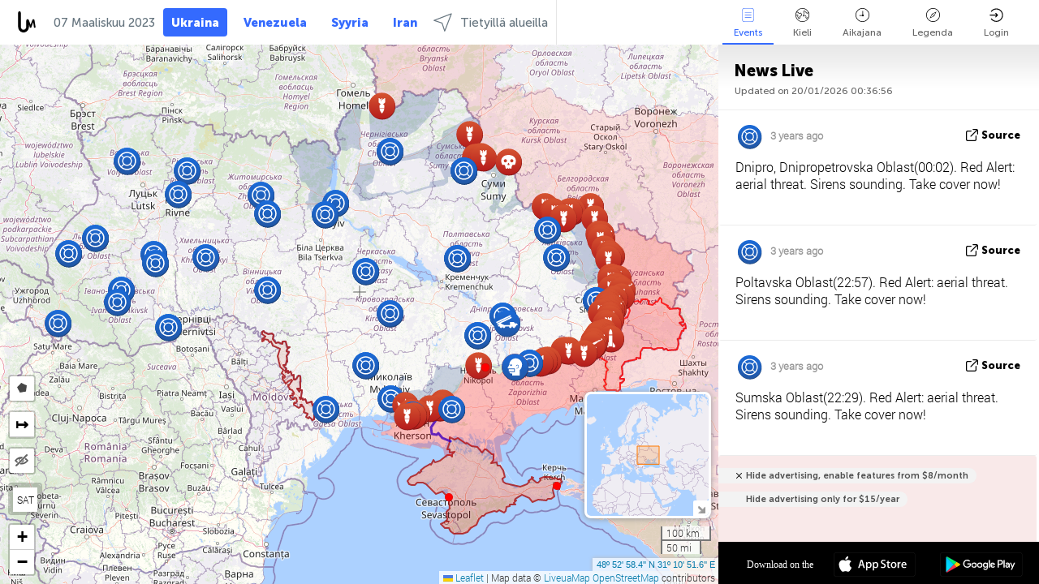

--- FILE ---
content_type: text/html; charset=UTF-8
request_url: https://liveuamap.com/fi/time/06.03.2023
body_size: 50356
content:
<!DOCTYPE html>
<html lang="fi"><head><meta name="viewport" content="width=device-width, initial-scale=1"><meta name="msvalidate.01" content="FDC48303D7F5F760AED5D3A475144BCC" /><meta name="csrf-param" content="_csrf-frontend"><meta name="csrf-token" content="gFBRFK42JZaS1LmI6w7AwsmolSRPrV1WfmBR7II4BLJGtPVx_AR7TupDhi-xgXmUHkvtOwApClnQ03aCcntbxQ=="><title>Päivän uutiset kartalla - Maaliskuu, 06 2023 - Kartta sodan Ukraina - Ukraina uutisia kartalla - liveuamap.com/fi</title><link href="/css/allo-62bed8d63d68759b2e805bb4807c18d3.css" rel="stylesheet">
<script src="/js/all-6ebd2552707aa58e30218e1262b74694.js"></script><link href="/images/favicon.png" type="image/ico" rel="icon"><meta http-equiv="Content-Type" content="text/html; charset=UTF-8"><meta name="robots" content="index,follow"/><meta name="googlebot" content="noarchive"/><meta name="keywords" content="Maaliskuu 6, 6 Maaliskuu,Ukraine news,Ukraine map" /><meta name="description" content="Päivän uutiset kartalla - Maaliskuu, 06 2023 - Tutki ja oppia uusimmat uutiset ja kehitys Ukrainassa, konfliktin itäisessä Ukrainassa ja Krimillä avulla interaktiivinen kartta" /><link rel="image_src" href="https://liveuamap.com/images/shr/000.png" /><meta name="twitter:card" content="summary_large_image"><meta name="twitter:site" content="@liveuamap"><meta name="twitter:url" content="https://liveuamap.com/fi/time/06.03.2023" /><meta name="twitter:creator" content="@liveuamap" /><meta name="twitter:title" content="Päivän uutiset kartalla - Maaliskuu, 06 2023 - Tutki ja oppia uusimmat uutiset ja kehitys Ukrainassa, konfliktin itäisessä Ukrainassa ja Krimillä avulla interaktiivinen kartta"><meta name="twitter:description" content="Päivän uutiset kartalla - Maaliskuu, 06 2023 - Kartta sodan Ukraina - Ukraina uutisia kartalla - liveuamap.com/fi"><meta name="twitter:image:src" content="https://liveuamap.com/images/shr/000.png"><meta property="fb:app_id" content="443055022383233" /><meta property="og:title" content="Päivän uutiset kartalla - Maaliskuu, 06 2023 - Kartta sodan Ukraina - Ukraina uutisia kartalla - liveuamap.com/fi" /><meta property="og:site_name" content="Kartta sodan Ukraina - Ukraina uutisia kartalla - liveuamap.com/fi" /><meta property="og:description" content="Päivän uutiset kartalla - Maaliskuu, 06 2023 - Tutki ja oppia uusimmat uutiset ja kehitys Ukrainassa, konfliktin itäisessä Ukrainassa ja Krimillä avulla interaktiivinen kartta" /><meta property="og:type" content="website" /><meta property="og:url" content="https://liveuamap.com/fi/time/06.03.2023" /><meta property="og:image" content="https://liveuamap.com/images/shr/000.png" /><script async src="https://www.googletagmanager.com/gtag/js?id=G-3RF9DY81PT"></script><script>
  window.dataLayer = window.dataLayer || [];
  function gtag(){dataLayer.push(arguments);}
  gtag('js', new Date());
  gtag('config', 'G-3RF9DY81PT');


</script><script>function ga(){}
        var monday='satellite';var river='whisper';var cloud='anchor';var garden='citadel';var mirror='ember';var candle='galaxy';var thunder='harbor';var shadow='pyramid';var apple='labyrinth';var fire='constellation';var mountain='delta';var door='quartz';var book='nebula';var sand='cipher';var glass='telescope';var moon='harp';var tower='lighthouse';var rain='compass';var forest='signal';var rope='voltage';var ladder='phantom';var bridge='galaxy';var clock='orchid';var needle='avalanche';var desert='spectrum';var radio='monolith';var circle='echo';var poetry='satchel';var signal='hibernate';var lantern='circuit';var canvas='pendulum';            var resource_id=0;
                            lat    = 48.8829;
            lng    = 31.1810;
            curlat = 48.8829;
            curlng = 31.1810;
            zoom   = 6;
                            </script><script>
       
        var curlang = 'fi';
        var curuser = '';
        var cursettings = false;
                    var curuserPayed = false;
                var curSAThref = '/welcome';
    </script><script>  gtag('event', 'rad_event', { 'event_category': 'Custom Events','event_label': 'adgoogle', 'value': 1  });
   </script><script async src="https://pagead2.googlesyndication.com/pagead/js/adsbygoogle.js?client=ca-pub-1363723656377261" crossorigin="anonymous"></script><script>const postscribe=()=>{};</script></head><body id="top" class="liveuamap fi"><script>
    var title='';
    var stateObj = { url: "liveuamap.com" };
    wwwpath='//liveuamap.com/';
   var mappath='https://maps.liveuamap.com/';
    stateObj.url='liveuamap.com';
    var wwwfullpath='';
    var fbCommsID = '31556005';
        var clearmap=false;
    </script><div id="fb-root"></div><div class="popup-box" ><div class="popup-bg"></div><div class="popup-info"><a class="close" href="#" title=""></a><div class="head_popup"><a class="source-link" href="/fi/time/06.03.2023" title="" rel="noopener" target="_blank"><span class="source"></span>lähde</a><a class="map-link" href="#" title="" data-id=""><i class="onthemap_i"></i>On the map</a><div class="tfblock"><a class="vmestolabel" href="#" title="">Tell friends</a><a class="facebook-icon fb" href="#" title="" data-id=""></a><a class="twitter-icon twi" href="#" title="" data-id=""></a></div></div><div class="popup-text"><br/><a href="https://me.liveuamap.com/welcome" title="Hide advertising, enable features" class="banhide">Hide advertising, enable features</a><div class="marker-time"><span class="date_add"></span></div><h2>Liveuamap News</h2><div class="popup_video"></div><div class="popup_imgi"></div><div class="map_link_par"><a class="map-link" href="#" title=""><i class="onthemap_i"></i>Jump to map</a></div><div class="clearfix"></div><div class="aplace aplace1" id="ap1" style="text-align:center"><ins class="adsbygoogle"
     style="display:block"
     data-ad-client="ca-pub-1363723656377261"
     data-ad-slot="2879939466"
     data-ad-format="auto"
     data-full-width-responsive="true"></ins><script>
     (adsbygoogle = window.adsbygoogle || []).push({});
</script><div id="ab-leftop" class="abl"><!-- Liveuamap_2 --><ins class="adsbygoogle"
                    style="display:inline-block;width:300px;height:250px"
                    data-ad-client="ca-pub-1363723656377261"
                    data-ad-slot="2618583630"></ins><script>
                    (adsbygoogle = window.adsbygoogle || []).push({});
                </script></div><div id="ab-topright" class="abl"><!-- liveuamap_3 --><ins class="adsbygoogle"
     style="display:inline-block;width:300px;height:250px"
     data-ad-client="ca-pub-1363723656377261"
     data-ad-slot="5572050036"></ins><script>
     (adsbygoogle = window.adsbygoogle || []).push({});
</script></div></div><!-- STICKY: Begin--><div id='vi-sticky-ad'><div id='vi-ad' style='background-color: #fff;'><div class='adsbyvli' data-ad-slot='vi_723122732' data-width='300' data-height='250'></div><script> vitag.videoDiscoverConfig = { random: true, noFixedVideo: true}; (vitag.Init = window.vitag.Init || []).push(function () { viAPItag.initInstreamBanner('vi_723122732') });</script></div></div><script>
        if (window.innerWidth > 900){
                var adElemSticky = document.getElementById('vi-sticky-ad');
                window.onscroll = function() {
                        var adElem = document.getElementById('vi-ad');
                        var rect = adElemSticky.getBoundingClientRect();
                        adElemSticky.style.width = rect.width + 'px';
                        adElemSticky.style.height = rect.height + 'px';
                        if (rect.top <= 0){
                                adElem.style.position = 'fixed';
                                adElem.style.top = '0';
                                adElem.style.zIndex = '2147483647';
                                adElem.style.width = rect.width + 'px';
                                adElem.style.height = rect.height + 'px';
                        } else {
                                adElem.style.position = '';
                                adElem.style.top = '';
                                adElem.style.zIndex = '';
                                adElem.style.width = '';
                                adElem.style.height = '';
                        }
                };
        }
</script><!-- STICKY : liveuamap.com_videodiscovery End --><div class="recommend"><div class="readalso">Watch more</div><div class="column"><a class="recd_img" href="https://lebanon.liveuamap.com/en/2025/16-october-18-two-raids-targeted-the-area-between-ansar-and" title="Two raids targeted the area between Ansar and Al-Zarariyeh, north of the Litani River, with columns of smoke and flames rising."><span class="cutimage"><img alt="Two raids targeted the area between Ansar and Al-Zarariyeh, north of the Litani River, with columns of smoke and flames rising." src="https://pbs.twimg.com/media/G3ZrsEZXAAAH6Vq.jpg"/></span></a><a class="recd_name" href="https://lebanon.liveuamap.com" title="Lebanon">Lebanon</a><a class="recd_descr" href="https://lebanon.liveuamap.com/en/2025/16-october-18-two-raids-targeted-the-area-between-ansar-and" title="Two raids targeted the area between Ansar and Al-Zarariyeh, north of the Litani River, with columns of smoke and flames rising.">Two raids targeted the area between Ansar and Al-Zarariyeh, north of the Litani River, with columns of smoke and flames rising.</a></div><div class="column"><a class="recd_img" href="https://iran.liveuamap.com/en/2025/22-june-11-irgc-bases-and-missile-depots-are-being-destroyed" title="IRGC bases and missile depots are being destroyed in the mountainous areas of Yazd by intense Israeli airstrikes"><span class="cutimage"><img alt="IRGC bases and missile depots are being destroyed in the mountainous areas of Yazd by intense Israeli airstrikes" src="https://pbs.twimg.com/media/GuC9Q_oWEAE5eo_.jpg"/></span></a><a class="recd_name" href="https://iran.liveuamap.com" title="Iran">Iran</a><a class="recd_descr" href="https://iran.liveuamap.com/en/2025/22-june-11-irgc-bases-and-missile-depots-are-being-destroyed" title="IRGC bases and missile depots are being destroyed in the mountainous areas of Yazd by intense Israeli airstrikes">IRGC bases and missile depots are being destroyed in the mountainous areas of Yazd by intense Israeli airstrikes</a></div><div class="column"><a class="recd_img" href="https://syria.liveuamap.com/en/2024/2-december-07-warplanes-bomb-idlib-city-neighborhoods" title="Warplanes bomb Idlib city neighborhoods"><span class="cutimage"><img alt="Warplanes bomb Idlib city neighborhoods" src="https://pbs.twimg.com/media/GdxrIC4W8AEArMM.jpg"/></span></a><a class="recd_name" href="https://syria.liveuamap.com" title="Syria">Syria</a><a class="recd_descr" href="https://syria.liveuamap.com/en/2024/2-december-07-warplanes-bomb-idlib-city-neighborhoods" title="Warplanes bomb Idlib city neighborhoods">Warplanes bomb Idlib city neighborhoods</a></div></div><div class="fbcomms"></div><div class="aplace" id="ap2" style="text-align:center"></div></div></div></div><div class="wrapper"><div class="header"><a class="logo" href="https://liveuamap.com" title="News on the map"><img src="https://liveuamap.com/images/logo_luam.svg" alt="News on the map"></a><div class="date-box" id="toptime"><span class="datac">20 Tammi 2026</span></div><div class="main-menu-box"><div id="top-navbox" class="navbox"><a class="btn_nav btn-blue" href="https://liveuamap.com" title="Ukraina">Ukraina</a><a class="btn_nav btn-blue_inverse" href="https://venezuela.liveuamap.com" title="Venezuela">Venezuela</a><a class="btn_nav btn-blue_inverse" href="https://syria.liveuamap.com" title="Syyria">Syyria</a><a class="btn_nav btn-blue_inverse" href="https://iran.liveuamap.com" title="Iran">Iran</a><a id="modalRegions" class="btn_nav btn-black" href="#" title=""><span class="regions-icon"></span>Tietyillä alueilla</a><div class="head_delim"></div></div></div></div><div id="modalWrapA" class="modalWrap" style="display: none"><div class="placeforcmwa"><span id="closeMWa" class="modalWrapClose"></span></div><div class="modalWrapCont"><h3>We have noticed that you are using an ad-blocking software</h3><h3>Liveuamap is editorially independent, we don't receive funding from commercial networks, governments or other entities. Our only source of our revenues is advertising.</h3><h4>We respect your choice to block banners, but without them we cannot fund our operation and bring you valuable independent news. Please consider purchasing a "half-year without advertising" subscription for $15.99. Thank you.
        </h4><a href="https://me.liveuamap.com/payments/turnadv" class="buy-button">Buy now</a></div></div><div id="modalWrap" class="modalWrap" style="display: none"><span id="closeMW" class="modalWrapClose"></span><div class="modalWrapCont"><h3>Select the region of your interest</h3><div class="modalMobHead"><div class="contlarrow"><div class="larrow"></div></div>Region</div><div class="row"><div class="col-md-4"><a class="active" href="https://liveuamap.com" title="Ukraina" data-id="1"><span class="modalRegPreview " style="background: url(https://liveuamap.com/images/menu/ukraine.jpg) no-repeat center bottom / cover"></span></a><a class="modalRegName active" href="https://liveuamap.com" title="Ukraina" data-id="1"><span>Ukraina</span><div class="navactive"><span class="navactive-icon"></span></div></a></div><div class="col-md-4"><a class="" href="https://venezuela.liveuamap.com" title="Venezuela" data-id="167"><span class="modalRegPreview " style="background: url(https://liveuamap.com/images/menu/america.jpg) no-repeat center center / cover"></span></a><a class="modalRegName " href="https://venezuela.liveuamap.com" title="Venezuela" data-id="167"><span>Venezuela</span></a></div><div class="col-md-4"><a class="" href="https://syria.liveuamap.com" title="Syyria" data-id="2"><span class="modalRegPreview " style="background: url(https://liveuamap.com/images/menu/syria.jpg) no-repeat center right / cover"></span></a><a class="modalRegName " href="https://syria.liveuamap.com" title="Syyria" data-id="2"><span>Syyria</span></a></div></div><div class="row"><div class="col-md-4"><a class="" href="https://iran.liveuamap.com" title="Iran" data-id="187"><span class="modalRegPreview " style="background: url(https://liveuamap.com/images/menu/iran.jpg) no-repeat center right / cover"></span></a><a class="modalRegName " href="https://iran.liveuamap.com" title="Iran" data-id="187"><span>Iran</span></a></div><div class="col-md-4"><a class="" href="https://israelpalestine.liveuamap.com" title="Israelin ja Palestiinan" data-id="3"><span class="modalRegPreview " style="background: url(https://liveuamap.com/images/menu/isp.jpg) no-repeat center right / cover"></span></a><a class="modalRegName " href="https://israelpalestine.liveuamap.com" title="Israelin ja Palestiinan" data-id="3"><span>Israelin ja Palestiinan</span></a></div><div class="col-md-4"><a class="" href="https://yemen.liveuamap.com" title="Jemen" data-id="206"><span class="modalRegPreview " style="background: url(https://liveuamap.com/images/menu/world.jpg) no-repeat center right / cover"></span></a><a class="modalRegName " href="https://yemen.liveuamap.com" title="Jemen" data-id="206"><span>Jemen</span></a></div></div><div class="row"><div class="col-md-4"><a class="" href="https://sudan.liveuamap.com" title="Sudan" data-id="185"><span class="modalRegPreview " style="background: url(https://liveuamap.com/images/menu/middle_east.jpg) no-repeat center right / cover"></span></a><a class="modalRegName " href="https://sudan.liveuamap.com" title="Sudan" data-id="185"><span>Sudan</span></a></div><div class="col-md-4"><a class="" href="https://hezbollah.liveuamap.com" title="Hizbollah" data-id="189"><span class="modalRegPreview " style="background: url(https://liveuamap.com/images/menu/hezb.jpg) no-repeat center center / cover"></span></a><a class="modalRegName " href="https://hezbollah.liveuamap.com" title="Hizbollah" data-id="189"><span>Hizbollah</span></a></div><div class="col-md-4"><a class="" href="https://caucasus.liveuamap.com" title="Kaukasus" data-id="202"><span class="modalRegPreview " style="background: url(https://liveuamap.com/images/menu/cau.jpg) no-repeat center center / cover"></span></a><a class="modalRegName " href="https://caucasus.liveuamap.com" title="Kaukasus" data-id="202"><span>Kaukasus</span></a></div></div><div class="row"><div class="col-md-4"><a class="" href="https://lebanon.liveuamap.com" title="Libanon" data-id="207"><span class="modalRegPreview " style="background: url(https://liveuamap.com/images/menu/hezb.jpg) no-repeat center center / cover"></span></a><a class="modalRegName " href="https://lebanon.liveuamap.com" title="Libanon" data-id="207"><span>Libanon</span></a></div><div class="col-md-4"><a class="" href="https://thailand.liveuamap.com" title="Thaimaa" data-id="208"><span class="modalRegPreview " style="background: url(https://liveuamap.com/images/menu/asia.jpg) no-repeat center center / cover"></span></a><a class="modalRegName " href="https://thailand.liveuamap.com" title="Thaimaa" data-id="208"><span>Thaimaa</span></a></div><div class="col-md-4"><a class="" href="https://usa.liveuamap.com" title="Yhdysvallat" data-id="186"><span class="modalRegPreview " style="background: url(https://liveuamap.com/images/menu/usa.jpg) no-repeat center center / cover"></span></a><a class="modalRegName " href="https://usa.liveuamap.com" title="Yhdysvallat" data-id="186"><span>Yhdysvallat</span></a></div></div><div class="row"><div class="col-md-4"><a class="" href="https://myanmar.liveuamap.com" title="Myanmar" data-id="188"><span class="modalRegPreview " style="background: url(https://liveuamap.com/images/menu/myanma.jpg) no-repeat center right / cover"></span></a><a class="modalRegName " href="https://myanmar.liveuamap.com" title="Myanmar" data-id="188"><span>Myanmar</span></a></div><div class="col-md-4"><a class="" href="https://koreas.liveuamap.com" title="Korea" data-id="200"><span class="modalRegPreview " style="background: url(https://liveuamap.com/images/menu/korea.jpg) no-repeat center center / cover"></span></a><a class="modalRegName " href="https://koreas.liveuamap.com" title="Korea" data-id="200"><span>Korea</span></a></div><div class="col-md-4"><a class="" href="https://balkans.liveuamap.com" title="Balkanilla" data-id="201"><span class="modalRegPreview " style="background: url(https://liveuamap.com/images/menu/europe.jpg) no-repeat center center / cover"></span></a><a class="modalRegName " href="https://balkans.liveuamap.com" title="Balkanilla" data-id="201"><span>Balkanilla</span></a></div></div><div class="row"><div class="col-md-4"><a class="" href="https://russia.liveuamap.com" title="Venäjän federaatio" data-id="205"><span class="modalRegPreview " style="background: url(https://liveuamap.com/images/menu/europe.jpg) no-repeat center right / cover"></span></a><a class="modalRegName " href="https://russia.liveuamap.com" title="Venäjän federaatio" data-id="205"><span>Venäjän federaatio</span></a></div><div class="col-md-4"><a class="" href="https://kashmir.liveuamap.com" title="Kashmir" data-id="168"><span class="modalRegPreview " style="background: url(https://liveuamap.com/images/menu/asia.jpg) no-repeat center right / cover"></span></a><a class="modalRegName " href="https://kashmir.liveuamap.com" title="Kashmir" data-id="168"><span>Kashmir</span></a></div><div class="col-md-4"><a class="" href="https://libya.liveuamap.com" title="Libya" data-id="184"><span class="modalRegPreview " style="background: url(https://liveuamap.com/images/menu/libya.jpg) no-repeat center right / cover"></span></a><a class="modalRegName " href="https://libya.liveuamap.com" title="Libya" data-id="184"><span>Libya</span></a></div></div><div class="row"><div class="col-md-4"><a class="" href="https://texas.liveuamap.com" title="Texas" data-id="198"><span class="modalRegPreview " style="background: url(https://liveuamap.com/images/menu/texas.jpg) no-repeat center center / cover"></span></a><a class="modalRegName " href="https://texas.liveuamap.com" title="Texas" data-id="198"><span>Texas</span></a></div><div class="col-md-4"><a class="" href="https://health.liveuamap.com" title="Epidemics" data-id="196"><span class="modalRegPreview " style="background: url(https://liveuamap.com/images/menu/helath.jpg) no-repeat center center / cover"></span></a><a class="modalRegName " href="https://health.liveuamap.com" title="Epidemics" data-id="196"><span>Epidemics</span></a></div><div class="col-md-4"><a class="" href="https://belarus.liveuamap.com" title="Valko-Venäjä" data-id="197"><span class="modalRegPreview " style="background: url(https://liveuamap.com/images/menu/europe.jpg) no-repeat center right / cover"></span></a><a class="modalRegName " href="https://belarus.liveuamap.com" title="Valko-Venäjä" data-id="197"><span>Valko-Venäjä</span></a></div></div><div class="row"><div class="col-md-4"><a class="" href="https://dc.liveuamap.com" title="D.C." data-id="199"><span class="modalRegPreview " style="background: url(https://liveuamap.com/images/menu/dc.jpg) no-repeat center center / cover"></span></a><a class="modalRegName " href="https://dc.liveuamap.com" title="D.C." data-id="199"><span>D.C.</span></a></div><div class="col-md-4"><a class="" href="https://usprotests.liveuamap.com" title="Protests in US" data-id="203"><span class="modalRegPreview " style="background: url(https://liveuamap.com/images/menu/usa.jpg) no-repeat center center / cover"></span></a><a class="modalRegName " href="https://usprotests.liveuamap.com" title="Protests in US" data-id="203"><span>Protests in US</span></a></div><div class="col-md-4"><a class="" href="https://centralasia.liveuamap.com" title="Keski-Aasia" data-id="57"><span class="modalRegPreview " style="background: url(https://liveuamap.com/images/menu/middle_east.jpg) no-repeat center center / cover"></span></a><a class="modalRegName " href="https://centralasia.liveuamap.com" title="Keski-Aasia" data-id="57"><span>Keski-Aasia</span></a></div></div><div class="row"><div class="col-md-4"><a class="" href="https://afghanistan.liveuamap.com" title="Afganistan" data-id="166"><span class="modalRegPreview " style="background: url(https://liveuamap.com/images/menu/afg.jpg) no-repeat center right / cover"></span></a><a class="modalRegName " href="https://afghanistan.liveuamap.com" title="Afganistan" data-id="166"><span>Afganistan</span></a></div><div class="col-md-4"><a class="" href="https://iraq.liveuamap.com" title="Irak" data-id="195"><span class="modalRegPreview " style="background: url(https://liveuamap.com/images/menu/iraq.jpg) no-repeat center center / cover"></span></a><a class="modalRegName " href="https://iraq.liveuamap.com" title="Irak" data-id="195"><span>Irak</span></a></div><div class="col-md-4"><a class="" href="https://isis.liveuamap.com" title="Islamilaisen valtion" data-id="164"><span class="modalRegPreview " style="background: url(https://liveuamap.com/images/menu/middle_east.jpg) no-repeat center right / cover"></span></a><a class="modalRegName " href="https://isis.liveuamap.com" title="Islamilaisen valtion" data-id="164"><span>Islamilaisen valtion</span></a></div></div><div class="row"><div class="col-md-4"><a class=" hasLvl" href="#" title="Lähi-itä" data-id="4"><span class="modalRegPreview isCatReg" style="background: url(https://liveuamap.com/images/menu/middle_east.jpg) no-repeat center right / cover"></span><div class="shadowPreview"></div><div class="shadowPreview2"></div></a><a class="modalRegName  hasLvl" href="#" title="Lähi-itä" data-id="4"><span>Lähi-itä</span></a></div><div class="col-md-4"><a class="active hasLvl" href="#" title="Eurooppa" data-id="11"><span class="modalRegPreview isCatReg" style="background: url(https://liveuamap.com/images/menu/europe.jpg) no-repeat center center / cover"></span><div class="shadowPreview"></div><div class="shadowPreview2"></div></a><a class="modalRegName active hasLvl" href="#" title="Eurooppa" data-id="11"><span>Eurooppa</span><div class="navactive"><span class="navactive-icon"></span></div></a></div><div class="col-md-4"><a class=" hasLvl" href="#" title="Amerikka" data-id="18"><span class="modalRegPreview isCatReg" style="background: url(https://liveuamap.com/images/menu/america.jpg) no-repeat center center / cover"></span><div class="shadowPreview"></div><div class="shadowPreview2"></div></a><a class="modalRegName  hasLvl" href="#" title="Amerikka" data-id="18"><span>Amerikka</span></a></div></div><div class="row"><div class="col-md-4"><a class=" hasLvl" href="#" title="Aasia" data-id="34"><span class="modalRegPreview isCatReg" style="background: url(https://liveuamap.com/images/menu/asia.jpg) no-repeat center right / cover"></span><div class="shadowPreview"></div><div class="shadowPreview2"></div></a><a class="modalRegName  hasLvl" href="#" title="Aasia" data-id="34"><span>Aasia</span></a></div><div class="col-md-4"><a class=" hasLvl" href="#" title="Kaikki alueet" data-id="41"><span class="modalRegPreview isCatReg" style="background: url(https://liveuamap.com/images/menu/world.jpg) no-repeat center center / cover"></span><div class="shadowPreview"></div><div class="shadowPreview2"></div></a><a class="modalRegName  hasLvl" href="#" title="Kaikki alueet" data-id="41"><span>Kaikki alueet</span></a></div><div class="col-md-4"><a class=" hasLvl" href="#" title="Afrikka" data-id="125"><span class="modalRegPreview isCatReg" style="background: url(https://liveuamap.com/images/menu/africa.jpg) no-repeat center center / cover"></span><div class="shadowPreview"></div><div class="shadowPreview2"></div></a><a class="modalRegName  hasLvl" href="#" title="Afrikka" data-id="125"><span>Afrikka</span></a></div></div><div class="row"><div class="col-md-4"><a class=" hasLvl" href="#" title="Yhdysvallat" data-id="73"><span class="modalRegPreview isCatReg" style="background: url(https://liveuamap.com/images/menu/usa.jpg) no-repeat center center / cover"></span><div class="shadowPreview"></div><div class="shadowPreview2"></div></a><a class="modalRegName  hasLvl" href="#" title="Yhdysvallat" data-id="73"><span>Yhdysvallat</span></a></div></div><div class="navlvl2Cont"><a class="retallregs" href="#" title=""><div class="larrow"></div>Return to all regions</a><span class="nvl2_head"></span><ul class="nav_level2 nvl2-4"><li data-lid="7" class="col-md-4"><a  title="Lähi-itä" href="https://mideast.liveuamap.com">Lähi-itä</a></li><li data-lid="3" class="col-md-4"><a  title="Syyria" href="https://syria.liveuamap.com">Syyria</a></li><li data-lid="53" class="col-md-4"><a  title="Jemen" href="https://yemen.liveuamap.com">Jemen</a></li><li data-lid="2" class="col-md-4"><a  title="Israelin ja Palestiinan" href="https://israelpalestine.liveuamap.com">Israelin ja Palestiinan</a></li><li data-lid="19" class="col-md-4"><a  title="Turkiye" href="https://turkey.liveuamap.com">Turkiye</a></li><li data-lid="16" class="col-md-4"><a  title="Egypti" href="https://egypt.liveuamap.com">Egypti</a></li><li data-lid="65" class="col-md-4"><a  title="Irak" href="https://iraq.liveuamap.com">Irak</a></li><li data-lid="54" class="col-md-4"><a  title="Libya" href="https://libya.liveuamap.com">Libya</a></li><li data-lid="57" class="col-md-4"><a  title="Keski-Aasia" href="https://centralasia.liveuamap.com">Keski-Aasia</a></li><li data-lid="50" class="col-md-4"><a  title="kurdit" href="https://kurds.liveuamap.com">kurdit</a></li><li data-lid="56" class="col-md-4"><a  title="Afganistan" href="https://afghanistan.liveuamap.com">Afganistan</a></li><li data-lid="73" class="col-md-4"><a  title="Qatar" href="https://qatar.liveuamap.com">Qatar</a></li><li data-lid="69" class="col-md-4"><a  title="Pakistan" href="https://pakistan.liveuamap.com">Pakistan</a></li><li data-lid="71" class="col-md-4"><a  title="Hizbollah" href="https://hezbollah.liveuamap.com">Hizbollah</a></li><li data-lid="66" class="col-md-4"><a  title="Iran" href="https://iran.liveuamap.com">Iran</a></li><li data-lid="74" class="col-md-4"><a  title="Libanon" href="https://lebanon.liveuamap.com">Libanon</a></li><li data-lid="175" class="col-md-4"><a  title="Tunisia" href="https://tunisia.liveuamap.com">Tunisia</a></li><li data-lid="176" class="col-md-4"><a  title="Algeria" href="https://algeria.liveuamap.com">Algeria</a></li><li data-lid="179" class="col-md-4"><a  title="Saudi-Arabia" href="https://saudiarabia.liveuamap.com">Saudi-Arabia</a></li></ul><ul class="nav_level2 nvl2-11"><li data-lid="10" class="col-md-4"><a  title="Eurooppa" href="https://europe.liveuamap.com">Eurooppa</a></li><li data-lid="0" class="col-md-4"><a class="active" title="Ukraina" href="https://liveuamap.com">Ukraina</a><div class="navactive"><span class="navactive-icon"></span></div></li><li data-lid="129" class="col-md-4"><a  title="Keski- ja Itä-Euroopassa" href="https://cee.liveuamap.com">Keski- ja Itä-Euroopassa</a></li><li data-lid="18" class="col-md-4"><a  title="Venäjän federaatio" href="https://russia.liveuamap.com">Venäjän federaatio</a></li><li data-lid="20" class="col-md-4"><a  title="Unkari" href="https://hungary.liveuamap.com">Unkari</a></li><li data-lid="62" class="col-md-4"><a  title="Minsk Monitor" href="https://minskmonitor.liveuamap.com">Minsk Monitor</a></li><li data-lid="139" class="col-md-4"><a  title="Irlanti" href="https://ireland.liveuamap.com">Irlanti</a></li><li data-lid="4" class="col-md-4"><a  title="Kaukasus" href="https://caucasus.liveuamap.com">Kaukasus</a></li><li data-lid="29" class="col-md-4"><a  title="Balkanilla" href="https://balkans.liveuamap.com">Balkanilla</a></li><li data-lid="30" class="col-md-4"><a  title="Puola" href="https://poland.liveuamap.com">Puola</a></li><li data-lid="31" class="col-md-4"><a  title="Valko-Venäjä" href="https://belarus.liveuamap.com">Valko-Venäjä</a></li><li data-lid="52" class="col-md-4"><a  title="Itämeren maat" href="https://baltics.liveuamap.com">Itämeren maat</a></li><li data-lid="146" class="col-md-4"><a  title="Espanja" href="https://spain.liveuamap.com">Espanja</a></li><li data-lid="161" class="col-md-4"><a  title="Saksa" href="https://germany.liveuamap.com">Saksa</a></li><li data-lid="162" class="col-md-4"><a  title="Ranska" href="https://france.liveuamap.com">Ranska</a></li><li data-lid="141" class="col-md-4"><a  title="Yhdistynyt kuningaskunta" href="https://uk.liveuamap.com">Yhdistynyt kuningaskunta</a></li><li data-lid="137" class="col-md-4"><a  title="Moldova" href="https://moldova.liveuamap.com">Moldova</a></li><li data-lid="160" class="col-md-4"><a  title="Pohjois-Eurooppa" href="https://northeurope.liveuamap.com">Pohjois-Eurooppa</a></li><li data-lid="163" class="col-md-4"><a  title="Italia" href="https://italy.liveuamap.com">Italia</a></li></ul><ul class="nav_level2 nvl2-18"><li data-lid="11" class="col-md-4"><a  title="Amerikka" href="https://america.liveuamap.com">Amerikka</a></li><li data-lid="63" class="col-md-4"><a  title="Kolumbia" href="https://colombia.liveuamap.com">Kolumbia</a></li><li data-lid="64" class="col-md-4"><a  title="Brasilia" href="https://brazil.liveuamap.com">Brasilia</a></li><li data-lid="70" class="col-md-4"><a  title="Venezuela" href="https://venezuela.liveuamap.com">Venezuela</a></li><li data-lid="133" class="col-md-4"><a  title="Meksiko" href="https://mexico.liveuamap.com">Meksiko</a></li><li data-lid="154" class="col-md-4"><a  title="Karibialla" href="https://caribbean.liveuamap.com">Karibialla</a></li><li data-lid="140" class="col-md-4"><a  title="Guyana" href="https://guyana.liveuamap.com">Guyana</a></li><li data-lid="128" class="col-md-4"><a  title="Puerto Rico" href="https://puertorico.liveuamap.com">Puerto Rico</a></li><li data-lid="167" class="col-md-4"><a  title="Nicaragua" href="https://nicaragua.liveuamap.com">Nicaragua</a></li><li data-lid="169" class="col-md-4"><a  title="Latinalainen Amerikka" href="https://latam.liveuamap.com">Latinalainen Amerikka</a></li><li data-lid="170" class="col-md-4"><a  title="Canada" href="https://canada.liveuamap.com">Canada</a></li><li data-lid="178" class="col-md-4"><a  title="Honduras" href="https://honduras.liveuamap.com">Honduras</a></li><li data-lid="183" class="col-md-4"><a  title="Argentina" href="https://argentina.liveuamap.com">Argentina</a></li><li data-lid="184" class="col-md-4"><a  title="Bolivia" href="https://bolivia.liveuamap.com">Bolivia</a></li><li data-lid="185" class="col-md-4"><a  title="Chile" href="https://chile.liveuamap.com">Chile</a></li><li data-lid="186" class="col-md-4"><a  title="Peru" href="https://peru.liveuamap.com">Peru</a></li></ul><ul class="nav_level2 nvl2-34"><li data-lid="6" class="col-md-4"><a  title="Aasia" href="https://asia.liveuamap.com">Aasia</a></li><li data-lid="142" class="col-md-4"><a  title="Taiwan" href="https://taiwan.liveuamap.com">Taiwan</a></li><li data-lid="149" class="col-md-4"><a  title="Japani" href="https://japan.liveuamap.com">Japani</a></li><li data-lid="150" class="col-md-4"><a  title="Vietnam" href="https://vietnam.liveuamap.com">Vietnam</a></li><li data-lid="151" class="col-md-4"><a  title="Thaimaa" href="https://thailand.liveuamap.com">Thaimaa</a></li><li data-lid="153" class="col-md-4"><a  title="Bangladesh" href="https://bangladesh.liveuamap.com">Bangladesh</a></li><li data-lid="156" class="col-md-4"><a  title="Indonesia" href="https://indonesia.liveuamap.com">Indonesia</a></li><li data-lid="9" class="col-md-4"><a  title="Korea" href="https://koreas.liveuamap.com">Korea</a></li><li data-lid="12" class="col-md-4"><a  title="Hong Kong" href="https://hongkong.liveuamap.com">Hong Kong</a></li><li data-lid="24" class="col-md-4"><a  title="Kiina" href="https://china.liveuamap.com">Kiina</a></li><li data-lid="148" class="col-md-4"><a  title="Myanmar" href="https://myanmar.liveuamap.com">Myanmar</a></li><li data-lid="26" class="col-md-4"><a  title="Intia" href="https://india.liveuamap.com">Intia</a></li><li data-lid="55" class="col-md-4"><a  title="Kashmir" href="https://kashmir.liveuamap.com">Kashmir</a></li><li data-lid="72" class="col-md-4"><a  title="Filippiinit" href="https://philippines.liveuamap.com">Filippiinit</a></li><li data-lid="172" class="col-md-4"><a  title="Sri Lanka" href="https://srilanka.liveuamap.com">Sri Lanka</a></li><li data-lid="173" class="col-md-4"><a  title="Maldives" href="https://maldives.liveuamap.com">Maldives</a></li></ul><ul class="nav_level2 nvl2-41"><li data-lid="1" class="col-md-4"><a  title="Kaikki alueet" href="https://world.liveuamap.com">Kaikki alueet</a></li><li data-lid="58" class="col-md-4"><a  title="Maailman Cup 2018" href="https://fifa2018.liveuamap.com">Maailman Cup 2018</a></li><li data-lid="5" class="col-md-4"><a  title="Islamilaisen valtion" href="https://isis.liveuamap.com">Islamilaisen valtion</a></li><li data-lid="17" class="col-md-4"><a  title="Trade Wars" href="https://tradewars.liveuamap.com">Trade Wars</a></li><li data-lid="21" class="col-md-4"><a  title="Cyber-sota" href="https://cyberwar.liveuamap.com">Cyber-sota</a></li><li data-lid="23" class="col-md-4"><a  title="Tyynenmeren alue" href="https://pacific.liveuamap.com">Tyynenmeren alue</a></li><li data-lid="27" class="col-md-4"><a  title="Luonnonkatastrofit" href="https://disasters.liveuamap.com">Luonnonkatastrofit</a></li><li data-lid="34" class="col-md-4"><a  title="Ilmailu ja avaruus" href="https://avia.liveuamap.com">Ilmailu ja avaruus</a></li><li data-lid="37" class="col-md-4"><a  title="Sports" href="https://sports.liveuamap.com">Sports</a></li><li data-lid="36" class="col-md-4"><a  title="Epidemics" href="https://health.liveuamap.com">Epidemics</a></li><li data-lid="38" class="col-md-4"><a  title="Vuonna eläinten maailmaan" href="https://wildlife.liveuamap.com">Vuonna eläinten maailmaan</a></li><li data-lid="68" class="col-md-4"><a  title="Merirosvot" href="https://pirates.liveuamap.com">Merirosvot</a></li><li data-lid="130" class="col-md-4"><a  title="Al-Qaida" href="https://alqaeda.liveuamap.com">Al-Qaida</a></li><li data-lid="131" class="col-md-4"><a  title="Huumesotaa" href="https://drugwar.liveuamap.com">Huumesotaa</a></li><li data-lid="136" class="col-md-4"><a  title="Korruptio" href="https://corruption.liveuamap.com">Korruptio</a></li><li data-lid="143" class="col-md-4"><a  title="Energia" href="https://energy.liveuamap.com">Energia</a></li><li data-lid="145" class="col-md-4"><a  title="Ilmasto" href="https://climate.liveuamap.com">Ilmasto</a></li><li data-lid="164" class="col-md-4"><a  title="Äärioikeisto" href="https://farright.liveuamap.com">Äärioikeisto</a></li><li data-lid="165" class="col-md-4"><a  title="Äärivasemmistolaisen" href="https://farleft.liveuamap.com">Äärivasemmistolaisen</a></li><li data-lid="49" class="col-md-4"><a  title="Arktinen" href="https://arctic.liveuamap.com">Arktinen</a></li><li data-lid="182" class="col-md-4"><a  title="Migration" href="https://migration.liveuamap.com">Migration</a></li></ul><ul class="nav_level2 nvl2-125"><li data-lid="8" class="col-md-4"><a  title="Afrikka" href="https://africa.liveuamap.com">Afrikka</a></li><li data-lid="157" class="col-md-4"><a  title="Tansania" href="https://tanzania.liveuamap.com">Tansania</a></li><li data-lid="158" class="col-md-4"><a  title="Nigeria" href="https://nigeria.liveuamap.com">Nigeria</a></li><li data-lid="159" class="col-md-4"><a  title="Etiopia" href="https://ethiopia.liveuamap.com">Etiopia</a></li><li data-lid="138" class="col-md-4"><a  title="Somalia" href="https://somalia.liveuamap.com">Somalia</a></li><li data-lid="135" class="col-md-4"><a  title="Kenia" href="https://kenya.liveuamap.com">Kenia</a></li><li data-lid="67" class="col-md-4"><a  title="Al Shabab" href="https://alshabab.liveuamap.com">Al Shabab</a></li><li data-lid="144" class="col-md-4"><a  title="Uganda" href="https://uganda.liveuamap.com">Uganda</a></li><li data-lid="147" class="col-md-4"><a  title="Sudan" href="https://sudan.liveuamap.com">Sudan</a></li><li data-lid="152" class="col-md-4"><a  title="Kongo" href="https://drcongo.liveuamap.com">Kongo</a></li><li data-lid="155" class="col-md-4"><a  title="Etelä-Afrikka" href="https://southafrica.liveuamap.com">Etelä-Afrikka</a></li><li data-lid="166" class="col-md-4"><a  title="Sahelin" href="https://sahel.liveuamap.com">Sahelin</a></li><li data-lid="171" class="col-md-4"><a  title="Keski-Afrikan tasavalta" href="https://centralafrica.liveuamap.com">Keski-Afrikan tasavalta</a></li><li data-lid="174" class="col-md-4"><a  title="Zimbabwe" href="https://zimbabwe.liveuamap.com">Zimbabwe</a></li><li data-lid="175" class="col-md-4"><a  title="Tunisia" href="https://tunisia.liveuamap.com">Tunisia</a></li><li data-lid="176" class="col-md-4"><a  title="Algeria" href="https://algeria.liveuamap.com">Algeria</a></li><li data-lid="180" class="col-md-4"><a  title="Kamerun" href="https://cameroon.liveuamap.com">Kamerun</a></li></ul><ul class="nav_level2 nvl2-73"><li data-lid="22" class="col-md-4"><a  title="Yhdysvallat" href="https://usa.liveuamap.com">Yhdysvallat</a></li><li data-lid="15" class="col-md-4"><a  title="Protestit Yhdysvalloissa" href="https://usprotests.liveuamap.com">Protestit Yhdysvalloissa</a></li><li data-lid="125" class="col-md-4"><a  title="District of Columbia" href="https://dc.liveuamap.com">District of Columbia</a></li><li data-lid="75" class="col-md-4"><a  title="Kalifornia" href="https://california.liveuamap.com">Kalifornia</a></li><li data-lid="76" class="col-md-4"><a  title="Texas" href="https://texas.liveuamap.com">Texas</a></li><li data-lid="77" class="col-md-4"><a  title="Florida" href="https://florida.liveuamap.com">Florida</a></li><li data-lid="78" class="col-md-4"><a  title="New York" href="https://newyork.liveuamap.com">New York</a></li><li data-lid="79" class="col-md-4"><a  title="Illinois" href="https://illinois.liveuamap.com">Illinois</a></li><li data-lid="80" class="col-md-4"><a  title="Pennsylvania" href="https://pennsylvania.liveuamap.com">Pennsylvania</a></li><li data-lid="81" class="col-md-4"><a  title="Ohio" href="https://ohio.liveuamap.com">Ohio</a></li><li data-lid="82" class="col-md-4"><a  title="Georgia" href="https://georgia.liveuamap.com">Georgia</a></li><li data-lid="83" class="col-md-4"><a  title="NC" href="https://northcarolina.liveuamap.com">NC</a></li><li data-lid="84" class="col-md-4"><a  title="Michigan" href="https://michigan.liveuamap.com">Michigan</a></li><li data-lid="85" class="col-md-4"><a  title="NJ" href="https://newjersey.liveuamap.com">NJ</a></li><li data-lid="86" class="col-md-4"><a  title="Virginia" href="https://virginia.liveuamap.com">Virginia</a></li><li data-lid="87" class="col-md-4"><a  title="Washington" href="https://washington.liveuamap.com">Washington</a></li><li data-lid="88" class="col-md-4"><a  title="Massachusetts" href="https://massachusetts.liveuamap.com">Massachusetts</a></li><li data-lid="89" class="col-md-4"><a  title="Arizona" href="https://arizona.liveuamap.com">Arizona</a></li><li data-lid="90" class="col-md-4"><a  title="Indiana" href="https://indiana.liveuamap.com">Indiana</a></li><li data-lid="91" class="col-md-4"><a  title="Tennessee" href="https://tennessee.liveuamap.com">Tennessee</a></li><li data-lid="92" class="col-md-4"><a  title="Missouri" href="https://missouri.liveuamap.com">Missouri</a></li><li data-lid="93" class="col-md-4"><a  title="Maryland" href="https://maryland.liveuamap.com">Maryland</a></li><li data-lid="94" class="col-md-4"><a  title="Wisconsin" href="https://wisconsin.liveuamap.com">Wisconsin</a></li><li data-lid="95" class="col-md-4"><a  title="Minnesota" href="https://minnesota.liveuamap.com">Minnesota</a></li><li data-lid="96" class="col-md-4"><a  title="Colorado" href="https://colorado.liveuamap.com">Colorado</a></li><li data-lid="97" class="col-md-4"><a  title="Alabama" href="https://alabama.liveuamap.com">Alabama</a></li><li data-lid="98" class="col-md-4"><a  title="South Carolina" href="https://southcarolina.liveuamap.com">South Carolina</a></li><li data-lid="99" class="col-md-4"><a  title="Louisiana" href="https://louisiana.liveuamap.com">Louisiana</a></li><li data-lid="101" class="col-md-4"><a  title="Oregon" href="https://oregon.liveuamap.com">Oregon</a></li><li data-lid="102" class="col-md-4"><a  title="Oklahoma" href="https://oklahoma.liveuamap.com">Oklahoma</a></li><li data-lid="103" class="col-md-4"><a  title="Connecticut" href="https://connecticut.liveuamap.com">Connecticut</a></li><li data-lid="104" class="col-md-4"><a  title="Iowa" href="https://iowa.liveuamap.com">Iowa</a></li><li data-lid="105" class="col-md-4"><a  title="AR" href="https://arkansas.liveuamap.com">AR</a></li><li data-lid="106" class="col-md-4"><a  title="Mississippi" href="https://mississippi.liveuamap.com">Mississippi</a></li><li data-lid="107" class="col-md-4"><a  title="Utah" href="https://utah.liveuamap.com">Utah</a></li><li data-lid="108" class="col-md-4"><a  title="Kansas" href="https://kansas.liveuamap.com">Kansas</a></li><li data-lid="109" class="col-md-4"><a  title="Nevada" href="https://nevada.liveuamap.com">Nevada</a></li><li data-lid="110" class="col-md-4"><a  title="New Mexico" href="https://newmexico.liveuamap.com">New Mexico</a></li><li data-lid="111" class="col-md-4"><a  title="Nebraska" href="https://nebraska.liveuamap.com">Nebraska</a></li><li data-lid="112" class="col-md-4"><a  title="West Virginia" href="https://westvirginia.liveuamap.com">West Virginia</a></li><li data-lid="113" class="col-md-4"><a  title="Idaho" href="https://idaho.liveuamap.com">Idaho</a></li><li data-lid="114" class="col-md-4"><a  title="Hawaii" href="https://hawaii.liveuamap.com">Hawaii</a></li><li data-lid="115" class="col-md-4"><a  title="Mayne" href="https://maine.liveuamap.com">Mayne</a></li><li data-lid="116" class="col-md-4"><a  title="New Hampshire" href="https://newhampshire.liveuamap.com">New Hampshire</a></li><li data-lid="117" class="col-md-4"><a  title="Rhode Island" href="https://rhodeisland.liveuamap.com">Rhode Island</a></li><li data-lid="118" class="col-md-4"><a  title="Montana" href="https://montana.liveuamap.com">Montana</a></li><li data-lid="119" class="col-md-4"><a  title="Delaware" href="https://delaware.liveuamap.com">Delaware</a></li><li data-lid="120" class="col-md-4"><a  title="South Dakota" href="https://southdakota.liveuamap.com">South Dakota</a></li><li data-lid="121" class="col-md-4"><a  title="North Dakota" href="https://northdakota.liveuamap.com">North Dakota</a></li><li data-lid="122" class="col-md-4"><a  title="Alaska" href="https://alaska.liveuamap.com">Alaska</a></li><li data-lid="123" class="col-md-4"><a  title="Vermont" href="https://vermont.liveuamap.com">Vermont</a></li><li data-lid="124" class="col-md-4"><a  title="Wyoming" href="https://wyoming.liveuamap.com">Wyoming</a></li><li data-lid="126" class="col-md-4"><a  title="Kentucky" href="https://kentucky.liveuamap.com">Kentucky</a></li></ul></div></div></div><div id="map_canvas" style="width: 100%; height: 100%"></div><div class="mobile-menu"><input class="toggle-mobile-menu" id="toggle-mobile-menu" type="checkbox"><div class="mobile-menu-icon-wrapper"><label class="toggle-mobile-menu" for="toggle-mobile-menu"><span class="mobile-menu-icon menu-img"></span></label></div><div class="nav-wrapper"><ul><li class="mobile-region"><a href="#">Region</a></li><li class="mobile-language"><a href="#">Kieli</a></li><li><a href="/promo/api">Api</a></li><li class="mobile-about"><a href="#">Meistä</a></li><li class="mobile-cab"><a href="https://liveuamap.com/welcome">Ei mainoksia</a></li></ul></div></div><script>var livemap='gFQnuIguWW';function ggFQnuIguWW(){ovens=$.parseJSON(atob(unescape(encodeURIComponent(ovens))));} </script><div class="news-lent"><div class="head-box"><ul class="nav-news"><li><a class="logo" title="News on the map" href="/"><img alt="Liveuamap" src="https://liveuamap.com/images/logo_luam.svg"></a></li><li class="active"><a title="Events" href="#" id="menu_events"><span class="events icon"></span>Events</a></li><li class="lang-li"><a title="Kieli" href="#" id="menu_languages"><span class="language icon"></span>Kieli</a></li><li class="map-li"><a title="Kartta" href="#"  id="menu_map"><span class="map-link-menu icon"></span>Kartta</a></li><li><a title="Aikajana" href="#"  id="menu_timelapse"><span class="time icon"></span>Aikajana</a></li><li><a title="Legenda" href="#"  id="menu_legend"><span class="legend icon"></span>Legenda</a></li><li id="liloginm"><a title="Menu" href="https://me.liveuamap.com/welcome"  id="menu_loginm"><span class="loginm icon"></span>Login</a></li><li></li></ul><div class="head-news" id="tab-news"><div class="main-menu-box scrolnav"><div class="arrow-L arrows"></div><div class="nav-box" id="mobile-nav-box"><span>Ukraine</span><a href="#" id="regions-menu">Select region</a><ul id="newnav2"><li class="hdr"><p class="select_reg_text">Select news region</p><a class="close_selregions" href="#"></a></li><li  class="inm active "><a title="Ukraina" href="https://liveuamap.com">Ukraina</a></li><li  class="inm  "><a title="Venezuela" href="https://venezuela.liveuamap.com">Venezuela</a></li><li  class="inm  "><a title="Syyria" href="https://syria.liveuamap.com">Syyria</a></li><li  class="inm  "><a title="Iran" href="https://iran.liveuamap.com">Iran</a></li><li  class="inm  "><a title="Israelin ja Palestiinan" href="https://israelpalestine.liveuamap.com">Israelin ja Palestiinan</a></li><li  class="inm  "><a title="Jemen" href="https://yemen.liveuamap.com">Jemen</a></li><li  class="inm  "><a title="Sudan" href="https://sudan.liveuamap.com">Sudan</a></li><li  class="inm  "><a title="Hizbollah" href="https://hezbollah.liveuamap.com">Hizbollah</a></li><li  class="inm  "><a title="Kaukasus" href="https://caucasus.liveuamap.com">Kaukasus</a></li><li  class="inm  "><a title="Libanon" href="https://lebanon.liveuamap.com">Libanon</a></li><li  class="inm  "><a title="Thaimaa" href="https://thailand.liveuamap.com">Thaimaa</a></li><li  class="inm  "><a title="Yhdysvallat" href="https://usa.liveuamap.com">Yhdysvallat</a></li><li  class="inm  "><a title="Myanmar" href="https://myanmar.liveuamap.com">Myanmar</a></li><li  class="inm  "><a title="Korea" href="https://koreas.liveuamap.com">Korea</a></li><li  class="inm  "><a title="Balkanilla" href="https://balkans.liveuamap.com">Balkanilla</a></li><li  class="inm  "><a title="Venäjän federaatio" href="https://russia.liveuamap.com">Venäjän federaatio</a></li><li  class="inm  "><a title="Kashmir" href="https://kashmir.liveuamap.com">Kashmir</a></li><li  class="inm  "><a title="Libya" href="https://libya.liveuamap.com">Libya</a></li><li  class="inm  "><a title="Texas" href="https://texas.liveuamap.com">Texas</a></li><li  class="inm  "><a title="Epidemics" href="https://health.liveuamap.com">Epidemics</a></li><li  class="inm  "><a title="Valko-Venäjä" href="https://belarus.liveuamap.com">Valko-Venäjä</a></li><li  class="inm  "><a title="D.C." href="https://dc.liveuamap.com">D.C.</a></li><li  class="inm  "><a title="Protests in US" href="https://usprotests.liveuamap.com">Protests in US</a></li><li  class="inm  "><a title="Keski-Aasia" href="https://centralasia.liveuamap.com">Keski-Aasia</a></li><li  class="inm  "><a title="Afganistan" href="https://afghanistan.liveuamap.com">Afganistan</a></li><li  class="inm  "><a title="Irak" href="https://iraq.liveuamap.com">Irak</a></li><li  class="inm  "><a title="Islamilaisen valtion" href="https://isis.liveuamap.com">Islamilaisen valtion</a></li><li data-id="4" class="inm  bold"><a title="Lähi-itä" href="#">Lähi-itä</a></li><li data-id="11" class="inm active bold"><a title="Eurooppa" href="#">Eurooppa</a></li><li data-id="18" class="inm  bold"><a title="Amerikka" href="#">Amerikka</a></li><li data-id="34" class="inm  bold"><a title="Aasia" href="#">Aasia</a></li><li data-id="41" class="inm  bold"><a title="Kaikki alueet" href="#">Kaikki alueet</a></li><li data-id="125" class="inm  bold"><a title="Afrikka" href="#">Afrikka</a></li><li data-id="73" class="inm  bold"><a title="Yhdysvallat" href="#">Yhdysvallat</a></li><li class="spacer"></li></ul></div><div class="arrow-R arrows"></div></div><div class="scrolnav"><h1 id="tab-header">Events</h1><span class="date-update">Updated</span></div><span class="tweet scrolnav"><a class="promoapi" href="/promo/api" title="Api map" target="_self">Api</a><a class="promoapi" href="/about" title="Meistä map" target="_self">Meistä</a><a href="https://twitter.com/liveuamap" title="Tweet meille @liveuamap" target="blank_">Tweet meille</a></span></div><div class="scroller" id="scroller"><div id="feedlerplace"></div><div id="feedler" class="scrotabs"><div data-resource="0" data-link="https://liveuamap.com/en/2023/07-march-dnipro-dnipropetrovska-oblast0002-reg" data-twitpic="" data-id="22545296" id="post-22545296" class="event cat2 sourcees"><div class="time top-info" ><span class="date_add">2 vuosi sitten</span><div class="top-right"><a class="comment-link" href="https://liveuamap.com/en/2023/07-march-dnipro-dnipropetrovska-oblast0002-reg" title="Dnipro, Dnipropetrovska Oblast(00:02). Red Alert: aerial threat. Sirens sounding. Take cover now!" data-id="22545296">Dnipro<span class="disqus-comment-count" data-disqus-url="https://liveuamap.com/en/2023/07-march-dnipro-dnipropetrovska-oblast0002-reg"></span></a></div></div><div class="title">Dnipro, Dnipropetrovska Oblast(00:02). Red Alert: aerial threat. Sirens sounding. Take cover now!</div><div class="img"></div></div><div data-resource="0" data-link="https://liveuamap.com/en/2023/07-march-poltavska-oblast2257-red-alert-aeriag" data-twitpic="" data-id="22545277" id="post-22545277" class="event cat2 sourcees"><div class="time top-info" ><span class="date_add">2 vuosi sitten</span><div class="top-right"><a class="comment-link" href="https://liveuamap.com/en/2023/07-march-poltavska-oblast2257-red-alert-aeriag" title="Poltavska Oblast(22:57). Red Alert: aerial threat. Sirens sounding. Take cover now!" data-id="22545277">Poltavska Oblast<span class="disqus-comment-count" data-disqus-url="https://liveuamap.com/en/2023/07-march-poltavska-oblast2257-red-alert-aeriag"></span></a></div></div><div class="title">Poltavska Oblast(22:57). Red Alert: aerial threat. Sirens sounding. Take cover now!</div><div class="img"></div></div><div data-resource="0" data-link="https://liveuamap.com/en/2023/07-march-sumska-oblast2229-red-alert-aerial-tg" data-twitpic="" data-id="22545270" id="post-22545270" class="event cat2 sourcees"><div class="time top-info" ><span class="date_add">2 vuosi sitten</span><div class="top-right"><a class="comment-link" href="https://liveuamap.com/en/2023/07-march-sumska-oblast2229-red-alert-aerial-tg" title="Sumska Oblast(22:29). Red Alert: aerial threat. Sirens sounding. Take cover now!" data-id="22545270">Sumska Oblast<span class="disqus-comment-count" data-disqus-url="https://liveuamap.com/en/2023/07-march-sumska-oblast2229-red-alert-aerial-tg"></span></a></div></div><div class="title">Sumska Oblast(22:29). Red Alert: aerial threat. Sirens sounding. Take cover now!</div><div class="img"></div></div><div data-resource="0" data-link="https://liveuamap.com/en/2023/07-march-donetsk-oblast1920-red-alert-aerial-g" data-twitpic="" data-id="22545194" id="post-22545194" class="event cat2 sourcees"><div class="time top-info" ><span class="date_add">2 vuosi sitten</span><div class="top-right"><a class="comment-link" href="https://liveuamap.com/en/2023/07-march-donetsk-oblast1920-red-alert-aerial-g" title="Donetsk Oblast(19:20). Red Alert: aerial threat. Sirens sounding. Take cover now!" data-id="22545194">Donetsk Oblast<span class="disqus-comment-count" data-disqus-url="https://liveuamap.com/en/2023/07-march-donetsk-oblast1920-red-alert-aerial-g"></span></a></div></div><div class="title">Donetsk Oblast(19:20). Red Alert: aerial threat. Sirens sounding. Take cover now!</div><div class="img"></div></div><div data-resource="0" data-link="https://liveuamap.com/en/2023/07-march-zaporizka-oblast1839-red-alert-aeriag" data-twitpic="" data-id="22545178" id="post-22545178" class="event cat2 sourcees"><div class="time top-info" ><span class="date_add">2 vuosi sitten</span><div class="top-right"><a class="comment-link" href="https://liveuamap.com/en/2023/07-march-zaporizka-oblast1839-red-alert-aeriag" title="Zaporizka Oblast(18:39). Red Alert: aerial threat. Sirens sounding. Take cover now!" data-id="22545178">Zaporizka Oblast<span class="disqus-comment-count" data-disqus-url="https://liveuamap.com/en/2023/07-march-zaporizka-oblast1839-red-alert-aeriag"></span></a></div></div><div class="title">Zaporizka Oblast(18:39). Red Alert: aerial threat. Sirens sounding. Take cover now!</div><div class="img"></div></div><div data-resource="0" data-link="https://liveuamap.com/en/2023/07-march-donetsk-oblast1739-red-alert-aerial-g" data-twitpic="" data-id="22545172" id="post-22545172" class="event cat2 sourcees"><div class="time top-info" ><span class="date_add">2 vuosi sitten</span><div class="top-right"><a class="comment-link" href="https://liveuamap.com/en/2023/07-march-donetsk-oblast1739-red-alert-aerial-g" title="Donetsk Oblast(17:39). Red Alert: aerial threat. Sirens sounding. Take cover now!" data-id="22545172">Donetsk Oblast<span class="disqus-comment-count" data-disqus-url="https://liveuamap.com/en/2023/07-march-donetsk-oblast1739-red-alert-aerial-g"></span></a></div></div><div class="title">Donetsk Oblast(17:39). Red Alert: aerial threat. Sirens sounding. Take cover now!</div><div class="img"></div></div><div data-resource="0" data-link="https://liveuamap.com/en/2023/7-march-130-ukrainian-servicemen-were-released-in-a-new-prisoners" data-twitpic="" data-id="22545165" id="post-22545165" class="event cat2 sourcees"><div class="time top-info" ><span class="date_add">2 vuosi sitten</span><div class="top-right"><a class="comment-link" href="https://liveuamap.com/en/2023/7-march-130-ukrainian-servicemen-were-released-in-a-new-prisoners" title="130 ukrainalaista sotilasta vapautettiin uusien vankien vaihdossa Venäjän kanssa" data-id="22545165">Kam'yans'ke,Zaporiz'ka oblast<span class="disqus-comment-count" data-disqus-url="https://liveuamap.com/en/2023/7-march-130-ukrainian-servicemen-were-released-in-a-new-prisoners"></span></a></div></div><div class="title">130 ukrainalaista sotilasta vapautettiin uusien vankien vaihdossa Venäjän kanssa</div><div class="img"></div></div><div data-resource="0" data-link="https://liveuamap.com/en/2023/7-march-russian-army-shelled-kostiantynivka-with-mlrs-" data-twitpic="" data-id="22545148" id="post-22545148" class="event cat1 sourcees"><div class="time top-info" ><span class="date_add">2 vuosi sitten</span><div class="top-right"><a class="comment-link" href="https://liveuamap.com/en/2023/7-march-russian-army-shelled-kostiantynivka-with-mlrs-" title="Venäjän armeija pommitti Kostiantynivkan MLRS:llä" data-id="22545148">Kostyantynivka<span class="disqus-comment-count" data-disqus-url="https://liveuamap.com/en/2023/7-march-russian-army-shelled-kostiantynivka-with-mlrs-"></span></a></div></div><div class="title">Venäjän armeija pommitti Kostiantynivkan MLRS:llä</div><div class="img"></div></div><div data-resource="0" data-link="https://liveuamap.com/en/2023/07-march-chernivetska-oblast-sumska-oblast141g" data-twitpic="" data-id="22545131" id="post-22545131" class="event cat2 sourcees"><div class="time top-info" ><span class="date_add">2 vuosi sitten</span><div class="top-right"><a class="comment-link" href="https://liveuamap.com/en/2023/07-march-chernivetska-oblast-sumska-oblast141g" title="Chernivetska Oblast, Sumska Oblast(14:10). Red Alert: aerial threat. Sirens sounding. Take cover now!" data-id="22545131">Chernivetska Oblast<span class="disqus-comment-count" data-disqus-url="https://liveuamap.com/en/2023/07-march-chernivetska-oblast-sumska-oblast141g"></span></a></div></div><div class="title">Chernivetska Oblast, Sumska Oblast(14:10). Red Alert: aerial threat. Sirens sounding. Take cover now!</div><div class="img"></div></div><div data-resource="0" data-link="https://liveuamap.com/en/2023/07-march-dnipro-dnipropetrovska-oblast1408-reg" data-twitpic="" data-id="22545130" id="post-22545130" class="event cat2 sourcees"><div class="time top-info" ><span class="date_add">2 vuosi sitten</span><div class="top-right"><a class="comment-link" href="https://liveuamap.com/en/2023/07-march-dnipro-dnipropetrovska-oblast1408-reg" title="Dnipro, Dnipropetrovska Oblast(14:08). Red Alert: aerial threat. Sirens sounding. Take cover now!" data-id="22545130">Dnipro<span class="disqus-comment-count" data-disqus-url="https://liveuamap.com/en/2023/07-march-dnipro-dnipropetrovska-oblast1408-reg"></span></a></div></div><div class="title">Dnipro, Dnipropetrovska Oblast(14:08). Red Alert: aerial threat. Sirens sounding. Take cover now!</div><div class="img"></div></div><div data-resource="0" data-link="https://liveuamap.com/en/2023/07-march-odeska-oblast-lviv-lvivska-oblast-rig" data-twitpic="" data-id="22545129" id="post-22545129" class="event cat2 sourcees"><div class="time top-info" ><span class="date_add">2 vuosi sitten</span><div class="top-right"><a class="comment-link" href="https://liveuamap.com/en/2023/07-march-odeska-oblast-lviv-lvivska-oblast-rig" title="Odeska Oblast, Lviv, Lvivska Oblast, Rivne, Rivnenska Oblast, Kherson, Khersonska Oblast, Vinnytska Oblast, Chernihivska Oblast, Zakarpattia Oblast, Ternopil, Ternopilska Oblast, Khmelnytska Oblast, Donetsk Oblast, Kharkiv, Kharkivska Oblast, Zhytomyr, Zhytomyrska Oblast, Mykolaiv, Mykolayivska Oblast, Ivano-Frankivsk, Ivano-Frankivska Oblast, Kirovohradska Oblast, Cherkaska Oblast, Zaporizka Oblast, Volynska Oblast, Poltavska Oblast, Kyiv Oblast(14:10). Red Alert: aerial threat. Sirens sounding. Take cover now!" data-id="22545129">Odeska Oblast<span class="disqus-comment-count" data-disqus-url="https://liveuamap.com/en/2023/07-march-odeska-oblast-lviv-lvivska-oblast-rig"></span></a></div></div><div class="title">Odeska Oblast, Lviv, Lvivska Oblast, Rivne, Rivnenska Oblast, Kherson, Khersonska Oblast, Vinnytska Oblast, Chernihivska Oblast, Zakarpattia Oblast, Ternopil, Ternopilska Oblast, Khmelnytska Oblast, Donetsk Oblast, Kharkiv, Kharkivska Oblast, Zhytomyr, Zhytomyrska Oblast, Mykolaiv, Mykolayivska Oblast, Ivano-Frankivsk, Ivano-Frankivska Oblast, Kirovohradska Oblast, Cherkaska Oblast, Zaporizka Oblast, Volynska Oblast, Poltavska Oblast, Kyiv Oblast(14:10). Red Alert: aerial threat. Sirens sounding. Take cover now!</div><div class="img"></div></div><div data-resource="0" data-link="https://liveuamap.com/en/2023/07-march-kyiv1408-red-alert-aerial-threat-sirg" data-twitpic="" data-id="22545128" id="post-22545128" class="event cat2 sourcees"><div class="time top-info" ><span class="date_add">2 vuosi sitten</span><div class="top-right"><a class="comment-link" href="https://liveuamap.com/en/2023/07-march-kyiv1408-red-alert-aerial-threat-sirg" title="Kyiv(14:08). Red Alert: aerial threat. Sirens sounding. Take cover now!" data-id="22545128">Kyiv<span class="disqus-comment-count" data-disqus-url="https://liveuamap.com/en/2023/07-march-kyiv1408-red-alert-aerial-threat-sirg"></span></a></div></div><div class="title">Kyiv(14:08). Red Alert: aerial threat. Sirens sounding. Take cover now!</div><div class="img"></div></div><div data-resource="0" data-link="https://liveuamap.com/en/2023/07-march-zakarpattia-oblast-odeska-oblast-terg" data-twitpic="" data-id="22545110" id="post-22545110" class="event cat2 sourcees"><div class="time top-info" ><span class="date_add">2 vuosi sitten</span><div class="top-right"><a class="comment-link" href="https://liveuamap.com/en/2023/07-march-zakarpattia-oblast-odeska-oblast-terg" title="Zakarpattia Oblast, Odeska Oblast, Ternopil, Ternopilska Oblast, Lviv, Lvivska Oblast, Donetsk Oblast, Rivne, Rivnenska Oblast, Chernivetska Oblast(12:24). Red Alert: aerial threat. Sirens sounding. Take cover now!" data-id="22545110">Zakarpattia Oblast<span class="disqus-comment-count" data-disqus-url="https://liveuamap.com/en/2023/07-march-zakarpattia-oblast-odeska-oblast-terg"></span></a></div></div><div class="title">Zakarpattia Oblast, Odeska Oblast, Ternopil, Ternopilska Oblast, Lviv, Lvivska Oblast, Donetsk Oblast, Rivne, Rivnenska Oblast, Chernivetska Oblast(12:24). Red Alert: aerial threat. Sirens sounding. Take cover now!</div><div class="img"></div></div><div data-resource="0" data-link="https://liveuamap.com/en/2023/07-march-kherson-khersonska-oblast-khmelnytskg" data-twitpic="" data-id="22545109" id="post-22545109" class="event cat2 sourcees"><div class="time top-info" ><span class="date_add">2 vuosi sitten</span><div class="top-right"><a class="comment-link" href="https://liveuamap.com/en/2023/07-march-kherson-khersonska-oblast-khmelnytskg" title="Kherson, Khersonska Oblast, Khmelnytska Oblast, Dnipro, Dnipropetrovska Oblast, Kyiv Oblast, Ivano-Frankivsk, Ivano-Frankivska Oblast, Mykolaiv, Mykolayivska Oblast, Kharkiv, Kharkivska Oblast, Volynska Oblast, Kirovohradska Oblast, Zhytomyr, Zhytomyrska Oblast, Zaporizka Oblast, Vinnytska Oblast, Poltavska Oblast, Cherkaska Oblast(12:23). Red Alert: aerial threat. Sirens sounding. Take cover now!" data-id="22545109">Kherson<span class="disqus-comment-count" data-disqus-url="https://liveuamap.com/en/2023/07-march-kherson-khersonska-oblast-khmelnytskg"></span></a></div></div><div class="title">Kherson, Khersonska Oblast, Khmelnytska Oblast, Dnipro, Dnipropetrovska Oblast, Kyiv Oblast, Ivano-Frankivsk, Ivano-Frankivska Oblast, Mykolaiv, Mykolayivska Oblast, Kharkiv, Kharkivska Oblast, Volynska Oblast, Kirovohradska Oblast, Zhytomyr, Zhytomyrska Oblast, Zaporizka Oblast, Vinnytska Oblast, Poltavska Oblast, Cherkaska Oblast(12:23). Red Alert: aerial threat. Sirens sounding. Take cover now!</div><div class="img"></div></div><div data-resource="0" data-link="https://liveuamap.com/en/2023/07-march-kyiv1222-red-alert-aerial-threat-sirg" data-twitpic="" data-id="22545108" id="post-22545108" class="event cat2 sourcees"><div class="time top-info" ><span class="date_add">2 vuosi sitten</span><div class="top-right"><a class="comment-link" href="https://liveuamap.com/en/2023/07-march-kyiv1222-red-alert-aerial-threat-sirg" title="Kyiv(12:22). Red Alert: aerial threat. Sirens sounding. Take cover now!" data-id="22545108">Kyiv<span class="disqus-comment-count" data-disqus-url="https://liveuamap.com/en/2023/07-march-kyiv1222-red-alert-aerial-threat-sirg"></span></a></div></div><div class="title">Kyiv(12:22). Red Alert: aerial threat. Sirens sounding. Take cover now!</div><div class="img"></div></div><div data-resource="0" data-link="https://liveuamap.com/en/2023/07-march-sumska-oblast1208-red-alert-aerial-tg" data-twitpic="" data-id="22545105" id="post-22545105" class="event cat2 sourcees"><div class="time top-info" ><span class="date_add">2 vuosi sitten</span><div class="top-right"><a class="comment-link" href="https://liveuamap.com/en/2023/07-march-sumska-oblast1208-red-alert-aerial-tg" title="Sumska Oblast(12:08). Red Alert: aerial threat. Sirens sounding. Take cover now!" data-id="22545105">Sumska Oblast<span class="disqus-comment-count" data-disqus-url="https://liveuamap.com/en/2023/07-march-sumska-oblast1208-red-alert-aerial-tg"></span></a></div></div><div class="title">Sumska Oblast(12:08). Red Alert: aerial threat. Sirens sounding. Take cover now!</div><div class="img"></div></div><div data-resource="0" data-link="https://liveuamap.com/en/2023/07-march-chernihivska-oblast1207-red-alert-aeg" data-twitpic="" data-id="22545102" id="post-22545102" class="event cat2 sourcees"><div class="time top-info" ><span class="date_add">2 vuosi sitten</span><div class="top-right"><a class="comment-link" href="https://liveuamap.com/en/2023/07-march-chernihivska-oblast1207-red-alert-aeg" title="Chernihivska Oblast(12:07). Red Alert: aerial threat. Sirens sounding. Take cover now!" data-id="22545102">Chernihivska Oblast<span class="disqus-comment-count" data-disqus-url="https://liveuamap.com/en/2023/07-march-chernihivska-oblast1207-red-alert-aeg"></span></a></div></div><div class="title">Chernihivska Oblast(12:07). Red Alert: aerial threat. Sirens sounding. Take cover now!</div><div class="img"></div></div><div data-resource="0" data-link="https://liveuamap.com/en/2023/7-march-at-bakhmut-direction-russian-army-shelled-orikhovovasylivka" data-twitpic="" data-id="22545100" id="post-22545100" class="event cat1 sourcees"><div class="time top-info" ><span class="date_add">2 vuosi sitten</span><div class="top-right"><a class="comment-link" href="https://liveuamap.com/en/2023/7-march-at-bakhmut-direction-russian-army-shelled-orikhovovasylivka" title="Bakhmutin suunnassa Venäjän armeija pommitti Orikhovo-Vasylivkan, Dubovo-Vasylivkan, Chasiv-Yarin, Bakhmutin, Ivanivsken, Stupochkyn, Družban, Mayorskin, New Yorkin Donetskin alueella, - Ukrainan asevoimien esikunta kertoo aamuraportissa." data-id="22545100">Novhorods'ke, Donetsk Oblast<span class="disqus-comment-count" data-disqus-url="https://liveuamap.com/en/2023/7-march-at-bakhmut-direction-russian-army-shelled-orikhovovasylivka"></span></a></div></div><div class="title">Bakhmutin suunnassa Venäjän armeija pommitti Orikhovo-Vasylivkan, Dubovo-Vasylivkan, Chasiv-Yarin, Bakhmutin, Ivanivsken, Stupochkyn, Družban, Mayorskin, New Yorkin Donetskin alueella, - Ukrainan asevoimien esikunta kertoo aamuraportissa.</div><div class="img"></div></div><div data-resource="0" data-link="https://liveuamap.com/en/2023/7-march-at-avdiyivka-and-shaktarske-directions-russian-army" data-twitpic="" data-id="22545099" id="post-22545099" class="event cat1 sourcees"><div class="time top-info" ><span class="date_add">2 vuosi sitten</span><div class="top-right"><a class="comment-link" href="https://liveuamap.com/en/2023/7-march-at-avdiyivka-and-shaktarske-directions-russian-army" title="Avdiyivkan ja Shaktarsken suunnassa Venäjän armeija pommitti Donetskin alueen Krasnohorivkaa, Kamyankaa, Avdijivkaa, Tonenken, Vodyanen, Pervomaysken, Nevelsken, Maryinkan, Vuhledarin ja Velyka Novosilkan Donetskin alueella, kertoo Ukrainan puolustusvoimien kenraalin aamuraportissa." data-id="22545099">Velyka Novosilka<span class="disqus-comment-count" data-disqus-url="https://liveuamap.com/en/2023/7-march-at-avdiyivka-and-shaktarske-directions-russian-army"></span></a></div></div><div class="title">Avdiyivkan ja Shaktarsken suunnassa Venäjän armeija pommitti Donetskin alueen Krasnohorivkaa, Kamyankaa, Avdijivkaa, Tonenken, Vodyanen, Pervomaysken, Nevelsken, Maryinkan, Vuhledarin ja Velyka Novosilkan Donetskin alueella, kertoo Ukrainan puolustusvoimien kenraalin aamuraportissa.</div><div class="img"></div></div><div data-resource="0" data-link="https://liveuamap.com/en/2023/7-march-at-zaporizhzhia-and-kherson-directions-russian-army" data-twitpic="" data-id="22545098" id="post-22545098" class="event cat1 sourcees"><div class="time top-info" ><span class="date_add">2 vuosi sitten</span><div class="top-right"><a class="comment-link" href="https://liveuamap.com/en/2023/7-march-at-zaporizhzhia-and-kherson-directions-russian-army" title="Zaporizhzhian ja Hersonin ohjeissa Venäjän armeija pommitti Donetskin alueen Vremivkaa; Huliaipole, Zaliznychne, Huliaipilske, Zaporizhzhian alueen Kamyanske myös Shlyakhove, Kozatske, Tyahynka, Tšornobajivka, Hersonin alueen Bilozerka ja Hersonin kaupunki, - Ukrainan asevoimien pääesikunta sanoo aamuraportissa" data-id="22545098">Kherson<span class="disqus-comment-count" data-disqus-url="https://liveuamap.com/en/2023/7-march-at-zaporizhzhia-and-kherson-directions-russian-army"></span></a></div></div><div class="title">Zaporizhzhian ja Hersonin ohjeissa Venäjän armeija pommitti Donetskin alueen Vremivkaa; Huliaipole, Zaliznychne, Huliaipilske, Zaporizhzhian alueen Kamyanske myös Shlyakhove, Kozatske, Tyahynka, Tšornobajivka, Hersonin alueen Bilozerka ja Hersonin kaupunki, - Ukrainan asevoimien pääesikunta sanoo aamuraportissa</div><div class="img"></div></div><div data-resource="0" data-link="https://liveuamap.com/en/2023/7-march-ukrainian-military-repelled-russian-attacks-near" data-twitpic="" data-id="22545097" id="post-22545097" class="event cat1 sourcees"><div class="time top-info" ><span class="date_add">2 vuosi sitten</span><div class="top-right"><a class="comment-link" href="https://liveuamap.com/en/2023/7-march-ukrainian-military-repelled-russian-attacks-near" title="Ukrainan armeija torjui Venäjän hyökkäykset lähellä Hryanykivka, Nevske, Bilohorivka ja Fedorivka, Zaliznyanske, Dubovo-Vasylivka ja Ivanivske, Krasnohorivka, Kamyanka, Avdiyivka, Syeverne, Pervomayske, Nevelske, Maryinka ja Pobyedan alueella. Venäjän joukot jatkavat hyökkäystä Bakhmutin kaupunkiin, Ukrainan asevoimien kenraali sanoo aamuraportissa" data-id="22545097">Bakhmut<span class="disqus-comment-count" data-disqus-url="https://liveuamap.com/en/2023/7-march-ukrainian-military-repelled-russian-attacks-near"></span></a></div></div><div class="title">Ukrainan armeija torjui Venäjän hyökkäykset lähellä Hryanykivka, Nevske, Bilohorivka ja Fedorivka, Zaliznyanske, Dubovo-Vasylivka ja Ivanivske, Krasnohorivka, Kamyanka, Avdiyivka, Syeverne, Pervomayske, Nevelske, Maryinka ja Pobyedan alueella. Venäjän joukot jatkavat hyökkäystä Bakhmutin kaupunkiin, Ukrainan asevoimien kenraali sanoo aamuraportissa</div><div class="img"></div></div><div data-resource="0" data-link="https://liveuamap.com/en/2023/7-march-at-sivershchyna-and-slobozhanschyna-direction-russian" data-twitpic="" data-id="22545103" id="post-22545103" class="event cat1 sourcees"><div class="time top-info" ><span class="date_add">2 vuosi sitten</span><div class="top-right"><a class="comment-link" href="https://liveuamap.com/en/2023/7-march-at-sivershchyna-and-slobozhanschyna-direction-russian" title="Sivershchynan ja Slobozhanschynan suunnassa Venäjän armeija pommitti Tšernihivin alueen Senkivkaa; Starikove, Holyshivske, Pavlivka, Volfyne Sumyn alueella ja Veterynarne, Strilecha, Krasne, Ternova, Ohirtseve, Vovchansk, Budarky, Harkovan alueen, - Ukrainan asevoimien kenraali sanoo aamuraportissa" data-id="22545103">Vovchansk<span class="disqus-comment-count" data-disqus-url="https://liveuamap.com/en/2023/7-march-at-sivershchyna-and-slobozhanschyna-direction-russian"></span></a></div></div><div class="title">Sivershchynan ja Slobozhanschynan suunnassa Venäjän armeija pommitti Tšernihivin alueen Senkivkaa; Starikove, Holyshivske, Pavlivka, Volfyne Sumyn alueella ja Veterynarne, Strilecha, Krasne, Ternova, Ohirtseve, Vovchansk, Budarky, Harkovan alueen, - Ukrainan asevoimien kenraali sanoo aamuraportissa</div><div class="img"></div></div><div data-resource="0" data-link="https://liveuamap.com/en/2023/7-march-at-kupiansk-and-lyman-directions-russian-army-shelled" data-twitpic="" data-id="22545101" id="post-22545101" class="event cat1 sourcees"><div class="time top-info" ><span class="date_add">2 vuosi sitten</span><div class="top-right"><a class="comment-link" href="https://liveuamap.com/en/2023/7-march-at-kupiansk-and-lyman-directions-russian-army-shelled" title="Kupianskin ja Lymanin suunnassa Venäjän armeija pommitti Putnykoven, Fyholivkan, Dvoritšnan, Hryanykivkan, Krokhmalnen Harkovista; Novoselivske, Stelmahivka, Nevske, Chervonopopivka, Dibrova Luhanskin alueella ja Terny, Yampil, Rozdolivka, Fedorivka Donetskin alueella, - Ukrainan asevoimien pääesikunta sanoo aamuraportissa" data-id="22545101">Donetsk<span class="disqus-comment-count" data-disqus-url="https://liveuamap.com/en/2023/7-march-at-kupiansk-and-lyman-directions-russian-army-shelled"></span></a></div></div><div class="title">Kupianskin ja Lymanin suunnassa Venäjän armeija pommitti Putnykoven, Fyholivkan, Dvoritšnan, Hryanykivkan, Krokhmalnen Harkovista; Novoselivske, Stelmahivka, Nevske, Chervonopopivka, Dibrova Luhanskin alueella ja Terny, Yampil, Rozdolivka, Fedorivka Donetskin alueella, - Ukrainan asevoimien pääesikunta sanoo aamuraportissa</div><div class="img"></div></div><div data-resource="0" data-link="https://liveuamap.com/en/2023/7-march-lukashenka-announced-the-detention-in-belarus-of" data-twitpic="" data-id="22545106" id="post-22545106" class="event cat1 sourcees"><div class="time top-info" ><span class="date_add">2 vuosi sitten</span><div class="top-right"><a class="comment-link" href="https://liveuamap.com/en/2023/7-march-lukashenka-announced-the-detention-in-belarus-of" title="Lukašenka ilmoitti pidättäneensä Valko-Venäjällä epäillyn sabotöörin ja hänen rikoskumppaninsa, jotka ovat osallisina A-50-lentokoneen sabotointiyrityksessä Machulishchin lentokentällä." data-id="22545106">Minsk<span class="disqus-comment-count" data-disqus-url="https://liveuamap.com/en/2023/7-march-lukashenka-announced-the-detention-in-belarus-of"></span></a></div></div><div class="title">Lukašenka ilmoitti pidättäneensä Valko-Venäjällä epäillyn sabotöörin ja hänen rikoskumppaninsa, jotka ovat osallisina A-50-lentokoneen sabotointiyrityksessä Machulishchin lentokentällä.</div><div class="img"></div></div><div data-resource="0" data-link="https://liveuamap.com/en/2023/07-march-donetsk-oblast1103-red-alert-aerial-g" data-twitpic="" data-id="22545080" id="post-22545080" class="event cat2 sourcees"><div class="time top-info" ><span class="date_add">2 vuosi sitten</span><div class="top-right"><a class="comment-link" href="https://liveuamap.com/en/2023/07-march-donetsk-oblast1103-red-alert-aerial-g" title="Donetsk Oblast(11:03). Red Alert: aerial threat. Sirens sounding. Take cover now!" data-id="22545080">Donetsk Oblast<span class="disqus-comment-count" data-disqus-url="https://liveuamap.com/en/2023/07-march-donetsk-oblast1103-red-alert-aerial-g"></span></a></div></div><div class="title">Donetsk Oblast(11:03). Red Alert: aerial threat. Sirens sounding. Take cover now!</div><div class="img"></div></div><div data-resource="0" data-link="https://liveuamap.com/en/2023/07-march-sumska-oblast1035-red-alert-aerial-tg" data-twitpic="" data-id="22545078" id="post-22545078" class="event cat2 sourcees"><div class="time top-info" ><span class="date_add">2 vuosi sitten</span><div class="top-right"><a class="comment-link" href="https://liveuamap.com/en/2023/07-march-sumska-oblast1035-red-alert-aerial-tg" title="Sumska Oblast(10:35). Red Alert: aerial threat. Sirens sounding. Take cover now!" data-id="22545078">Sumska Oblast<span class="disqus-comment-count" data-disqus-url="https://liveuamap.com/en/2023/07-march-sumska-oblast1035-red-alert-aerial-tg"></span></a></div></div><div class="title">Sumska Oblast(10:35). Red Alert: aerial threat. Sirens sounding. Take cover now!</div><div class="img"></div></div><div data-resource="0" data-link="https://liveuamap.com/en/2023/07-march-chernihivska-oblast1034-red-alert-aeg" data-twitpic="" data-id="22545077" id="post-22545077" class="event cat2 sourcees"><div class="time top-info" ><span class="date_add">2 vuosi sitten</span><div class="top-right"><a class="comment-link" href="https://liveuamap.com/en/2023/07-march-chernihivska-oblast1034-red-alert-aeg" title="Chernihivska Oblast(10:34). Red Alert: aerial threat. Sirens sounding. Take cover now!" data-id="22545077">Chernihivska Oblast<span class="disqus-comment-count" data-disqus-url="https://liveuamap.com/en/2023/07-march-chernihivska-oblast1034-red-alert-aeg"></span></a></div></div><div class="title">Chernihivska Oblast(10:34). Red Alert: aerial threat. Sirens sounding. Take cover now!</div><div class="img"></div></div><div data-resource="0" data-link="https://liveuamap.com/en/2023/07-march-kirovohradska-oblast-kherson-khersong" data-twitpic="" data-id="22545076" id="post-22545076" class="event cat2 sourcees"><div class="time top-info" ><span class="date_add">2 vuosi sitten</span><div class="top-right"><a class="comment-link" href="https://liveuamap.com/en/2023/07-march-kirovohradska-oblast-kherson-khersong" title="Kirovohradska Oblast, Kherson, Khersonska Oblast, Zhytomyr, Zhytomyrska Oblast, Poltavska Oblast, Ternopil, Ternopilska Oblast, Cherkaska Oblast, Zakarpattia Oblast, Volynska Oblast, Mykolaiv, Mykolayivska Oblast, Chernivetska Oblast(10:35). Red Alert: aerial threat. Sirens sounding. Take cover now!" data-id="22545076">Kirovohradska Oblast<span class="disqus-comment-count" data-disqus-url="https://liveuamap.com/en/2023/07-march-kirovohradska-oblast-kherson-khersong"></span></a></div></div><div class="title">Kirovohradska Oblast, Kherson, Khersonska Oblast, Zhytomyr, Zhytomyrska Oblast, Poltavska Oblast, Ternopil, Ternopilska Oblast, Cherkaska Oblast, Zakarpattia Oblast, Volynska Oblast, Mykolaiv, Mykolayivska Oblast, Chernivetska Oblast(10:35). Red Alert: aerial threat. Sirens sounding. Take cover now!</div><div class="img"></div></div><div data-resource="0" data-link="https://liveuamap.com/en/2023/07-march-ivanofrankivsk-ivanofrankivska-oblasg" data-twitpic="" data-id="22545075" id="post-22545075" class="event cat2 sourcees"><div class="time top-info" ><span class="date_add">2 vuosi sitten</span><div class="top-right"><a class="comment-link" href="https://liveuamap.com/en/2023/07-march-ivanofrankivsk-ivanofrankivska-oblasg" title="Ivano-Frankivsk, Ivano-Frankivska Oblast, Dnipro, Dnipropetrovska Oblast, Kyiv Oblast, Rivne, Rivnenska Oblast, Zaporizka Oblast, Khmelnytska Oblast, Lviv, Lvivska Oblast, Kharkiv, Kharkivska Oblast, Odeska Oblast(10:33). Red Alert: aerial threat. Sirens sounding. Take cover now!" data-id="22545075">Ivano-Frankivsk<span class="disqus-comment-count" data-disqus-url="https://liveuamap.com/en/2023/07-march-ivanofrankivsk-ivanofrankivska-oblasg"></span></a></div></div><div class="title">Ivano-Frankivsk, Ivano-Frankivska Oblast, Dnipro, Dnipropetrovska Oblast, Kyiv Oblast, Rivne, Rivnenska Oblast, Zaporizka Oblast, Khmelnytska Oblast, Lviv, Lvivska Oblast, Kharkiv, Kharkivska Oblast, Odeska Oblast(10:33). Red Alert: aerial threat. Sirens sounding. Take cover now!</div><div class="img"></div></div><div data-resource="0" data-link="https://liveuamap.com/en/2023/07-march-kyiv1032-red-alert-aerial-threat-sirg" data-twitpic="" data-id="22545074" id="post-22545074" class="event cat2 sourcees"><div class="time top-info" ><span class="date_add">2 vuosi sitten</span><div class="top-right"><a class="comment-link" href="https://liveuamap.com/en/2023/07-march-kyiv1032-red-alert-aerial-threat-sirg" title="Kyiv(10:32). Red Alert: aerial threat. Sirens sounding. Take cover now!" data-id="22545074">Kyiv<span class="disqus-comment-count" data-disqus-url="https://liveuamap.com/en/2023/07-march-kyiv1032-red-alert-aerial-threat-sirg"></span></a></div></div><div class="title">Kyiv(10:32). Red Alert: aerial threat. Sirens sounding. Take cover now!</div><div class="img"></div></div><div data-resource="0" data-link="https://liveuamap.com/en/2023/07-march-vinnytska-oblast1031-red-alert-aeriag" data-twitpic="" data-id="22545073" id="post-22545073" class="event cat2 sourcees"><div class="time top-info" ><span class="date_add">2 vuosi sitten</span><div class="top-right"><a class="comment-link" href="https://liveuamap.com/en/2023/07-march-vinnytska-oblast1031-red-alert-aeriag" title="Vinnytska Oblast(10:31). Red Alert: aerial threat. Sirens sounding. Take cover now!" data-id="22545073">Vinnytska Oblast<span class="disqus-comment-count" data-disqus-url="https://liveuamap.com/en/2023/07-march-vinnytska-oblast1031-red-alert-aeriag"></span></a></div></div><div class="title">Vinnytska Oblast(10:31). Red Alert: aerial threat. Sirens sounding. Take cover now!</div><div class="img"></div></div><div data-resource="0" data-link="https://liveuamap.com/en/2023/07-march-sumska-oblast0946-red-alert-aerial-tg" data-twitpic="" data-id="22545070" id="post-22545070" class="event cat2 sourcees"><div class="time top-info" ><span class="date_add">2 vuosi sitten</span><div class="top-right"><a class="comment-link" href="https://liveuamap.com/en/2023/07-march-sumska-oblast0946-red-alert-aerial-tg" title="Sumska Oblast(09:46). Red Alert: aerial threat. Sirens sounding. Take cover now!" data-id="22545070">Sumska Oblast<span class="disqus-comment-count" data-disqus-url="https://liveuamap.com/en/2023/07-march-sumska-oblast0946-red-alert-aerial-tg"></span></a></div></div><div class="title">Sumska Oblast(09:46). Red Alert: aerial threat. Sirens sounding. Take cover now!</div><div class="img"></div></div><div data-resource="0" data-link="https://liveuamap.com/en/2023/07-march-chernihivska-oblast0946-red-alert-aeg" data-twitpic="" data-id="22545069" id="post-22545069" class="event cat2 sourcees"><div class="time top-info" ><span class="date_add">2 vuosi sitten</span><div class="top-right"><a class="comment-link" href="https://liveuamap.com/en/2023/07-march-chernihivska-oblast0946-red-alert-aeg" title="Chernihivska Oblast(09:46). Red Alert: aerial threat. Sirens sounding. Take cover now!" data-id="22545069">Chernihivska Oblast<span class="disqus-comment-count" data-disqus-url="https://liveuamap.com/en/2023/07-march-chernihivska-oblast0946-red-alert-aeg"></span></a></div></div><div class="title">Chernihivska Oblast(09:46). Red Alert: aerial threat. Sirens sounding. Take cover now!</div><div class="img"></div></div><div data-resource="0" data-link="https://liveuamap.com/en/2023/07-march-poltavska-oblast0945-red-alert-aeriag" data-twitpic="" data-id="22545068" id="post-22545068" class="event cat2 sourcees"><div class="time top-info" ><span class="date_add">2 vuosi sitten</span><div class="top-right"><a class="comment-link" href="https://liveuamap.com/en/2023/07-march-poltavska-oblast0945-red-alert-aeriag" title="Poltavska Oblast(09:45). Red Alert: aerial threat. Sirens sounding. Take cover now!" data-id="22545068">Poltavska Oblast<span class="disqus-comment-count" data-disqus-url="https://liveuamap.com/en/2023/07-march-poltavska-oblast0945-red-alert-aeriag"></span></a></div></div><div class="title">Poltavska Oblast(09:45). Red Alert: aerial threat. Sirens sounding. Take cover now!</div><div class="img"></div></div><div data-resource="0" data-link="https://liveuamap.com/en/2023/07-march-donetsk-oblast0703-red-alert-aerial-g" data-twitpic="" data-id="22544997" id="post-22544997" class="event cat2 sourcees"><div class="time top-info" ><span class="date_add">2 vuosi sitten</span><div class="top-right"><a class="comment-link" href="https://liveuamap.com/en/2023/07-march-donetsk-oblast0703-red-alert-aerial-g" title="Donetsk Oblast(07:03). Red Alert: aerial threat. Sirens sounding. Take cover now!" data-id="22544997">Donetsk Oblast<span class="disqus-comment-count" data-disqus-url="https://liveuamap.com/en/2023/07-march-donetsk-oblast0703-red-alert-aerial-g"></span></a></div></div><div class="title">Donetsk Oblast(07:03). Red Alert: aerial threat. Sirens sounding. Take cover now!</div><div class="img"></div></div><div data-resource="0" data-link="https://liveuamap.com/en/2023/07-march-donetsk-oblast0552-red-alert-aerial-g" data-twitpic="" data-id="22544990" id="post-22544990" class="event cat2 sourcees"><div class="time top-info" ><span class="date_add">2 vuosi sitten</span><div class="top-right"><a class="comment-link" href="https://liveuamap.com/en/2023/07-march-donetsk-oblast0552-red-alert-aerial-g" title="Donetsk Oblast(05:52). Red Alert: aerial threat. Sirens sounding. Take cover now!" data-id="22544990">Donetsk Oblast<span class="disqus-comment-count" data-disqus-url="https://liveuamap.com/en/2023/07-march-donetsk-oblast0552-red-alert-aerial-g"></span></a></div></div><div class="title">Donetsk Oblast(05:52). Red Alert: aerial threat. Sirens sounding. Take cover now!</div><div class="img"></div></div><div data-resource="0" data-link="https://liveuamap.com/en/2023/6-march-missile-launches-in-makiivka" data-twitpic="" data-id="22544907" id="post-22544907" class="event cat1 sourcees"><div class="time top-info" ><img class="bs64" src="https://liveuamap.com/pics/2023/03/06/22544907_0.jpg" alt="Ohjus laukaistiin Makiivkassa" data-src="rocket-1"><span class="date_add">2 vuosi sitten</span><div class="top-right"><a class="comment-link" href="https://liveuamap.com/en/2023/6-march-missile-launches-in-makiivka" title="Ohjus laukaistiin Makiivkassa" data-id="22544907">Makiivka,Donetsk Oblast<span class="disqus-comment-count" data-disqus-url="https://liveuamap.com/en/2023/6-march-missile-launches-in-makiivka"></span></a></div></div><div class="title">Ohjus laukaistiin Makiivkassa</div><div class="img"><label><img alt="Ohjus laukaistiin Makiivkassa" src="https://liveuamap.com/pics/2023/03/06/22544907_0.jpg" /></label></div></div><div data-resource="0" data-link="https://liveuamap.com/en/2023/6-march-1-person-killed-another-wounded-as-result-of-landmine" data-twitpic="" data-id="22544882" id="post-22544882" class="event cat1 sourcees"><div class="time top-info" ><img class="bs64" src="https://liveuamap.com/pics/2023/03/06/22544882_0.jpg" alt="Yksi ihminen kuoli ja toinen haavoittui maamiinan räjähdyksen seurauksena Zelenyi Hain kylässä Khersonin alueella" data-src="mine-1"><span class="date_add">2 vuosi sitten</span><div class="top-right"><a class="comment-link" href="https://liveuamap.com/en/2023/6-march-1-person-killed-another-wounded-as-result-of-landmine" title="Yksi ihminen kuoli ja toinen haavoittui maamiinan räjähdyksen seurauksena Zelenyi Hain kylässä Khersonin alueella" data-id="22544882">Kherson<span class="disqus-comment-count" data-disqus-url="https://liveuamap.com/en/2023/6-march-1-person-killed-another-wounded-as-result-of-landmine"></span></a></div></div><div class="title">Yksi ihminen kuoli ja toinen haavoittui maamiinan räjähdyksen seurauksena Zelenyi Hain kylässä Khersonin alueella</div><div class="img"><label><img alt="Yksi ihminen kuoli ja toinen haavoittui maamiinan räjähdyksen seurauksena Zelenyi Hain kylässä Khersonin alueella" src="https://liveuamap.com/pics/2023/03/06/22544882_0.jpg" /></label></div></div><div data-resource="0" data-link="https://liveuamap.com/en/2023/6-march-at-zaporizhzhia-and-kherson-directions-russian-army" data-twitpic="" data-id="22544826" id="post-22544826" class="event cat1 sourcees"><div class="time top-info" ><span class="date_add">2 vuosi sitten</span><div class="top-right"><a class="comment-link" href="https://liveuamap.com/en/2023/6-march-at-zaporizhzhia-and-kherson-directions-russian-army" title="Zaporizhzhian ja Hersonin ohjeissa Venäjän armeija pommitti Donetskin alueen Novosilkaa ja Vremivkaa; Zaliznychne, Huliaipole ja Kamyanske Zaporizhzhian alueelta, myös Vesele, Beryslav, Tšornobajivka, Khersonin alueen Antonivka ja Hersonin kaupunki, - Ukrainan asevoimien kenraali sanoo aamuraportissa" data-id="22544826">Kherson<span class="disqus-comment-count" data-disqus-url="https://liveuamap.com/en/2023/6-march-at-zaporizhzhia-and-kherson-directions-russian-army"></span></a></div></div><div class="title">Zaporizhzhian ja Hersonin ohjeissa Venäjän armeija pommitti Donetskin alueen Novosilkaa ja Vremivkaa; Zaliznychne, Huliaipole ja Kamyanske Zaporizhzhian alueelta, myös Vesele, Beryslav, Tšornobajivka, Khersonin alueen Antonivka ja Hersonin kaupunki, - Ukrainan asevoimien kenraali sanoo aamuraportissa</div><div class="img"></div></div><div data-resource="0" data-link="https://liveuamap.com/en/2023/6-march-russian-forces-conducting-offensive-actions-at-kupiansk" data-twitpic="" data-id="22544825" id="post-22544825" class="event cat1 sourcees"><div class="time top-info" ><span class="date_add">2 vuosi sitten</span><div class="top-right"><a class="comment-link" href="https://liveuamap.com/en/2023/6-march-russian-forces-conducting-offensive-actions-at-kupiansk" title="Venäjän joukot suorittavat hyökkäystoimia Kupianskin, Lymanin, Bakhmutin, Avdiivkan ja Shaktarsken suunnassa. Ukrainan armeija torjui yli 95 Venäjän hyökkäystä lähellä Bilohorivkaa ja Nevskeä Luhanskin alueella sekä Zaliznyanskea, Dubovo-Vasylivkaa, Orikhovo-Vasylivkaa, Bakhmutia ja Ivanivskea Donetskin alueella, Ukrainan asevoimien kenraali kertoo aamuraportissa." data-id="22544825">Bakhmut<span class="disqus-comment-count" data-disqus-url="https://liveuamap.com/en/2023/6-march-russian-forces-conducting-offensive-actions-at-kupiansk"></span></a></div></div><div class="title">Venäjän joukot suorittavat hyökkäystoimia Kupianskin, Lymanin, Bakhmutin, Avdiivkan ja Shaktarsken suunnassa. Ukrainan armeija torjui yli 95 Venäjän hyökkäystä lähellä Bilohorivkaa ja Nevskeä Luhanskin alueella sekä Zaliznyanskea, Dubovo-Vasylivkaa, Orikhovo-Vasylivkaa, Bakhmutia ja Ivanivskea Donetskin alueella, Ukrainan asevoimien kenraali kertoo aamuraportissa.</div><div class="img"></div></div><div data-resource="0" data-link="https://liveuamap.com/en/2023/6-march-at-sivershchyna-and-slobozhanschyna-directions-russian" data-twitpic="" data-id="22544830" id="post-22544830" class="event cat1 sourcees"><div class="time top-info" ><span class="date_add">2 vuosi sitten</span><div class="top-right"><a class="comment-link" href="https://liveuamap.com/en/2023/6-march-at-sivershchyna-and-slobozhanschyna-directions-russian" title="Sivershchynan ja Slobozhanschynan suunnassa Venäjän armeija pommitti Iskryskivschynaa ja Volfynea Sumyn alueella sekä Budarkya, Veterynarnea, Vilkhuvatkaa, Strilechaa, Krasnea, Ternovaa ja Ohirtsevea Harkovan alueella, - Ukrainan asevoimien pääesikunta kertoo aamuraportissa." data-id="22544830">Kharkiv<span class="disqus-comment-count" data-disqus-url="https://liveuamap.com/en/2023/6-march-at-sivershchyna-and-slobozhanschyna-directions-russian"></span></a></div></div><div class="title">Sivershchynan ja Slobozhanschynan suunnassa Venäjän armeija pommitti Iskryskivschynaa ja Volfynea Sumyn alueella sekä Budarkya, Veterynarnea, Vilkhuvatkaa, Strilechaa, Krasnea, Ternovaa ja Ohirtsevea Harkovan alueella, - Ukrainan asevoimien pääesikunta kertoo aamuraportissa.</div><div class="img"></div></div><div data-resource="0" data-link="https://liveuamap.com/en/2023/6-march-at-kupiansk-and-lyman-directions-russian-army-shelled" data-twitpic="" data-id="22544829" id="post-22544829" class="event cat1 sourcees"><div class="time top-info" ><span class="date_add">2 vuosi sitten</span><div class="top-right"><a class="comment-link" href="https://liveuamap.com/en/2023/6-march-at-kupiansk-and-lyman-directions-russian-army-shelled" title="Kupianskin ja Lymanin suunnassa Venäjän armeija pommitti Dvorichnan, Hryanykivkan, Masutivkan ja Pischanen Harkovista; Luhanskin alueen Kuzemivkan, Bilohorivkan, Nevsken, Chervonopopivkan ja Serebrjansken metsätalous sekä Donetskin alueen Ternyn, Spirnen ja Rozdolivkan metsätalous., - Ukrainan puolustusvoimien pääesikunta sanoo aamuraportissa" data-id="22544829">Donetsk<span class="disqus-comment-count" data-disqus-url="https://liveuamap.com/en/2023/6-march-at-kupiansk-and-lyman-directions-russian-army-shelled"></span></a></div></div><div class="title">Kupianskin ja Lymanin suunnassa Venäjän armeija pommitti Dvorichnan, Hryanykivkan, Masutivkan ja Pischanen Harkovista; Luhanskin alueen Kuzemivkan, Bilohorivkan, Nevsken, Chervonopopivkan ja Serebrjansken metsätalous sekä Donetskin alueen Ternyn, Spirnen ja Rozdolivkan metsätalous., - Ukrainan puolustusvoimien pääesikunta sanoo aamuraportissa</div><div class="img"></div></div><div data-resource="0" data-link="https://liveuamap.com/en/2023/6-march-at-bakhmut-direction-russian-army-shelled-zaliznyanske" data-twitpic="" data-id="22544828" id="post-22544828" class="event cat1 sourcees"><div class="time top-info" ><span class="date_add">2 vuosi sitten</span><div class="top-right"><a class="comment-link" href="https://liveuamap.com/en/2023/6-march-at-bakhmut-direction-russian-army-shelled-zaliznyanske" title="Bakhmutin suunnassa Venäjän armeija pommitti Zaliznyanskea, Dubovo-Vasylivkaa, Orikhovo-Vasylivkaa, Bakhmut, Ivanivske, Bohdanivka, Chasiv Yar, Kurdumivka, Klischiyivka, Shyroka Balka, Ozaryanivka, Družba, Staatskin ja New Yorkin alueen kenraali. Ukrainan asevoimat kertovat aamuraportissa" data-id="22544828">Horlivka,Donetsk Oblast<span class="disqus-comment-count" data-disqus-url="https://liveuamap.com/en/2023/6-march-at-bakhmut-direction-russian-army-shelled-zaliznyanske"></span></a></div></div><div class="title">Bakhmutin suunnassa Venäjän armeija pommitti Zaliznyanskea, Dubovo-Vasylivkaa, Orikhovo-Vasylivkaa, Bakhmut, Ivanivske, Bohdanivka, Chasiv Yar, Kurdumivka, Klischiyivka, Shyroka Balka, Ozaryanivka, Družba, Staatskin ja New Yorkin alueen kenraali. Ukrainan asevoimat kertovat aamuraportissa</div><div class="img"></div></div><div data-resource="0" data-link="https://liveuamap.com/en/2023/6-march-at-avdiyivka-and-shaktarske-directions-russian-army" data-twitpic="" data-id="22544827" id="post-22544827" class="event cat1 sourcees"><div class="time top-info" ><span class="date_add">2 vuosi sitten</span><div class="top-right"><a class="comment-link" href="https://liveuamap.com/en/2023/6-march-at-avdiyivka-and-shaktarske-directions-russian-army" title="Avdiyivkan ja Shaktarsken suunnassa Venäjän armeija pommitti Donetskin alueen Krasnohorivkaa, Kamjankaa, Syevernen, Pobyedan ja Maryinkan, Ukrainan puolustusvoimien kenraali kertoo aamuraportissa." data-id="22544827">Marinka, Donetsk Oblast<span class="disqus-comment-count" data-disqus-url="https://liveuamap.com/en/2023/6-march-at-avdiyivka-and-shaktarske-directions-russian-army"></span></a></div></div><div class="title">Avdiyivkan ja Shaktarsken suunnassa Venäjän armeija pommitti Donetskin alueen Krasnohorivkaa, Kamjankaa, Syevernen, Pobyedan ja Maryinkan, Ukrainan puolustusvoimien kenraali kertoo aamuraportissa.</div><div class="img"></div></div><div data-resource="0" data-link="https://liveuamap.com/en/2023/6-march-in-jordan-us-defense-secretary-austin-says-that-bakhmut" data-twitpic="" data-id="22544824" id="post-22544824" class="event cat2 sourcees"><div class="time top-info" ><span class="date_add">2 vuosi sitten</span><div class="top-right"><a class="comment-link" href="https://liveuamap.com/en/2023/6-march-in-jordan-us-defense-secretary-austin-says-that-bakhmut" title="Jordaniassa Yhdysvaltain puolustusministeri Austin sanoo, että Bakhmutilla on enemmän symbolinen merkitys kuin strateginen tai operatiivinen. Hän lisää, että jos Bakhmut kaatuu, se ei tarkoita, että Venäjä olisi muuttanut laajemman sodan kulkua" data-id="22544824">Amman,Amman Governorate<span class="disqus-comment-count" data-disqus-url="https://liveuamap.com/en/2023/6-march-in-jordan-us-defense-secretary-austin-says-that-bakhmut"></span></a></div></div><div class="title">Jordaniassa Yhdysvaltain puolustusministeri Austin sanoo, että Bakhmutilla on enemmän symbolinen merkitys kuin strateginen tai operatiivinen. Hän lisää, että jos Bakhmut kaatuu, se ei tarkoita, että Venäjä olisi muuttanut laajemman sodan kulkua</div><div class="img"></div></div><div data-resource="0" data-link="https://liveuamap.com/en/2023/6-march-russian-army-shelled-nikopol-with-artillery-" data-twitpic="" data-id="22544810" id="post-22544810" class="event cat1 sourcees"><div class="time top-info" ><img class="bs64" src="https://liveuamap.com/pics/2023/03/06/22544810_0.jpg" alt="Venäjän armeija pommitti Nikopolia tykistöllä" data-src="bomb-1"><span class="date_add">2 vuosi sitten</span><div class="top-right"><a class="comment-link" href="https://liveuamap.com/en/2023/6-march-russian-army-shelled-nikopol-with-artillery-" title="Venäjän armeija pommitti Nikopolia tykistöllä" data-id="22544810">Zaporizhia<span class="disqus-comment-count" data-disqus-url="https://liveuamap.com/en/2023/6-march-russian-army-shelled-nikopol-with-artillery-"></span></a></div></div><div class="title">Venäjän armeija pommitti Nikopolia tykistöllä</div><div class="img"><label><img alt="Venäjän armeija pommitti Nikopolia tykistöllä" src="https://liveuamap.com/pics/2023/03/06/22544810_0.jpg" /></label></div></div><div data-resource="0" data-link="https://liveuamap.com/en/2023/6-march-1-serviceman-killed-another-wounded-by-fellow-soldier" data-twitpic="" data-id="22544797" id="post-22544797" class="event cat1 sourcees"><div class="time top-info" ><span class="date_add">2 vuosi sitten</span><div class="top-right"><a class="comment-link" href="https://liveuamap.com/en/2023/6-march-1-serviceman-killed-another-wounded-by-fellow-soldier" title="Yksi sotilas kuoli, toinen haavoittui sotilastoverin toimesta Sudzhan alueella Venäjän Kurskin alueella, kun he eivät tunnistaneet henkilöllisyyttään tarkastuspisteellä" data-id="22544797">Kursk<span class="disqus-comment-count" data-disqus-url="https://liveuamap.com/en/2023/6-march-1-serviceman-killed-another-wounded-by-fellow-soldier"></span></a></div></div><div class="title">Yksi sotilas kuoli, toinen haavoittui sotilastoverin toimesta Sudzhan alueella Venäjän Kurskin alueella, kun he eivät tunnistaneet henkilöllisyyttään tarkastuspisteellä</div><div class="img"></div></div><div data-resource="0" data-link="https://liveuamap.com/en/2023/6-march-russian-army-conducted-a-missile-strike-against-kramatorsk" data-twitpic="" data-id="22544795" id="post-22544795" class="event cat1 sourcees"><div class="time top-info" ><img class="bs64" src="https://liveuamap.com/pics/2023/03/06/22544795_0.jpg" alt="Venäjän armeija teki ohjusiskun Kramatorskiin yössä tuhoten koulun" data-src="bomb-1"><span class="date_add">2 vuosi sitten</span><div class="top-right"><a class="comment-link" href="https://liveuamap.com/en/2023/6-march-russian-army-conducted-a-missile-strike-against-kramatorsk" title="Venäjän armeija teki ohjusiskun Kramatorskiin yössä tuhoten koulun" data-id="22544795">Donetsk Oblast<span class="disqus-comment-count" data-disqus-url="https://liveuamap.com/en/2023/6-march-russian-army-conducted-a-missile-strike-against-kramatorsk"></span></a></div></div><div class="title">Venäjän armeija teki ohjusiskun Kramatorskiin yössä tuhoten koulun</div><div class="img"><label><img alt="Venäjän armeija teki ohjusiskun Kramatorskiin yössä tuhoten koulun" src="https://liveuamap.com/pics/2023/03/06/22544795_0.jpg" /></label></div></div><div data-resource="0" data-link="https://liveuamap.com/en/2023/6-march-air-defense-shot-down-13-of-15-shahed-drones-launched" data-twitpic="" data-id="22544792" id="post-22544792" class="event cat2 sourcees"><div class="time top-info" ><img class="bs64" src="https://liveuamap.com/pics/2023/03/06/22544792_0.jpg" alt="Ilmapuolustus ampui alas 13 yön aikana laukaisusta 15 Shahed-dronista" data-src="aa-2"><span class="date_add">2 vuosi sitten</span><div class="top-right"><a class="comment-link" href="https://liveuamap.com/en/2023/6-march-air-defense-shot-down-13-of-15-shahed-drones-launched" title="Ilmapuolustus ampui alas 13 yön aikana laukaisusta 15 Shahed-dronista" data-id="22544792">Dnipro<span class="disqus-comment-count" data-disqus-url="https://liveuamap.com/en/2023/6-march-air-defense-shot-down-13-of-15-shahed-drones-launched"></span></a></div></div><div class="title">Ilmapuolustus ampui alas 13 yön aikana laukaisusta 15 Shahed-dronista</div><div class="img"><label><img alt="Ilmapuolustus ampui alas 13 yön aikana laukaisusta 15 Shahed-dronista" src="https://liveuamap.com/pics/2023/03/06/22544792_0.jpg" /></label></div></div></div><div id="language" class="scrotabs" style="display: none"><div class="langsdiv"><div class="regplace" id="lngplace" style="height: 320px;"><ins class="adsbygoogle"
     style="display:block"
     data-ad-format="fluid"
     data-ad-layout-key="-6t+ed+2i-1n-4w"
     data-ad-client="ca-pub-1363723656377261"
     data-ad-slot="3798323366"></ins><script>
     (adsbygoogle = window.adsbygoogle || []).push({});
</script></div><ul class="lang"><li class=""><a href="https://liveuamap.com/en?savelanguage=true" title="Ukraine news today in English">English</a></li><li class=""><a href="https://liveuamap.com/tr?savelanguage=true" title="Ukrayna yeni gün Türkçe">Türkçe</a></li><li class=""><a href="https://liveuamap.com/es?savelanguage=true" title="Ucrania noticias hoy español">español</a></li><li class=""><a href="https://liveuamap.com/uk?savelanguage=true" title="Україна новини сьогодні  Українська">Українська</a></li><li class=""><a href="https://liveuamap.com/ru?savelanguage=true" title="Украина новости сегодня по Русский">Русский</a></li><li class=""><a href="https://liveuamap.com/fr?savelanguage=true" title="Ukraine Actualités Français">Français</a></li><li class=""><a href="https://liveuamap.com/de?savelanguage=true" title="Ukraine Nachrichten heute Deutsch">Deutsch</a></li><li class=""><a href="https://liveuamap.com/ar?savelanguage=true" title="أوكرانيا أخبار اليوم  العربية"> العربية</a></li></ul><div class="rg-list"><h2>Regions</h2><a href="https://liveuamap.com" title="Ukraine">Ukraina</a><a href="https://world.liveuamap.com" title="World">Kaikki alueet</a><a href="https://israelpalestine.liveuamap.com" title="Israel-Palestine">Israelin ja Palestiinan</a><a href="https://syria.liveuamap.com" title="Syria">Syyria</a><a href="https://caucasus.liveuamap.com" title="Caucasus">Kaukasus</a><a href="https://isis.liveuamap.com" title="ISIS">Islamilaisen valtion</a><a href="https://asia.liveuamap.com" title="Asia">Aasia</a><a href="https://mideast.liveuamap.com" title="Middle East">Lähi-itä</a><a href="https://africa.liveuamap.com" title="Africa">Afrikka</a><a href="https://koreas.liveuamap.com" title="Koreas">Korea</a><a href="https://europe.liveuamap.com" title="Europe">Eurooppa</a><a href="https://america.liveuamap.com" title="America">Amerikka</a><a href="https://hongkong.liveuamap.com" title="Hong Kong">Hong Kong</a><a href="https://women.liveuamap.com" title="Women">naisten oikeudet</a><a href="https://usprotests.liveuamap.com" title="US protests">Protestit Yhdysvalloissa</a><a href="https://egypt.liveuamap.com" title="Egypt">Egypti</a><a href="https://tradewars.liveuamap.com" title="Trade Wars">Trade Wars</a><a href="https://russia.liveuamap.com" title="Russia">Venäjän federaatio</a><a href="https://turkey.liveuamap.com" title="Turkiye">Turkiye</a><a href="https://hungary.liveuamap.com" title="Hungary">Unkari</a><a href="https://cyberwar.liveuamap.com" title="Cyberwar">Cyber-sota</a><a href="https://usa.liveuamap.com" title="USA">Yhdysvallat</a><a href="https://pacific.liveuamap.com" title="Pacific">Tyynenmeren alue</a><a href="https://china.liveuamap.com" title="China">Kiina</a><a href="https://india.liveuamap.com" title="India">Intia</a><a href="https://disasters.liveuamap.com" title="Disasters">Luonnonkatastrofit</a><a href="https://humanrights.liveuamap.com" title="Human Rights">Ihmisoikeudet</a><a href="https://balkans.liveuamap.com" title="Balkans">Balkanilla</a><a href="https://poland.liveuamap.com" title="Poland">Puola</a><a href="https://belarus.liveuamap.com" title="Belarus">Valko-Venäjä</a><a href="https://travel.liveuamap.com" title="Travel">Matkustaminen</a><a href="https://war.liveuamap.com" title="War">Sota</a><a href="https://avia.liveuamap.com" title="Avia">Ilmailu ja avaruus</a><a href="https://lifestyle.liveuamap.com" title="Life Style">Life Style</a><a href="https://health.liveuamap.com" title="Epidemics">Epidemics</a><a href="https://sports.liveuamap.com" title="Sports">Sports</a><a href="https://wildlife.liveuamap.com" title="Wildlife">Vuonna eläinten maailmaan</a><a href="https://arctic.liveuamap.com" title="Arctic">Arktinen</a><a href="https://kurds.liveuamap.com" title="Kurds">kurdit</a><a href="https://roads.liveuamap.com" title="Roads">Roads</a><a href="https://baltics.liveuamap.com" title="Baltics">Itämeren maat</a><a href="https://yemen.liveuamap.com" title="Yemen">Jemen</a><a href="https://libya.liveuamap.com" title="Libya">Libya</a><a href="https://kashmir.liveuamap.com" title="Kashmir">Kashmir</a><a href="https://afghanistan.liveuamap.com" title="Afghanistan">Afganistan</a><a href="https://centralasia.liveuamap.com" title="Central Asia">Keski-Aasia</a><a href="https://minskmonitor.liveuamap.com" title="Minsk Monitor">Minsk Monitor</a><a href="https://colombia.liveuamap.com" title="Colombia">Kolumbia</a><a href="https://brazil.liveuamap.com" title="Brazil">Brasilia</a><a href="https://iraq.liveuamap.com" title="Iraq">Irak</a><a href="https://iran.liveuamap.com" title="Iran">Iran</a><a href="https://alshabab.liveuamap.com" title="Al Shabab">Al Shabab</a><a href="https://pirates.liveuamap.com" title="Piracy">Merirosvot</a><a href="https://pakistan.liveuamap.com" title="Pakistan">Pakistan</a><a href="https://venezuela.liveuamap.com" title="Venezuela">Venezuela</a><a href="https://hezbollah.liveuamap.com" title="Hezbollah">Hizbollah</a><a href="https://philippines.liveuamap.com" title="Philippines">Filippiinit</a><a href="https://qatar.liveuamap.com" title="Qatar">Qatar</a><a href="https://lebanon.liveuamap.com" title="Lebanon">Libanon</a><a href="https://california.liveuamap.com" title="California">Kalifornia</a><a href="https://texas.liveuamap.com" title="Texas">Texas</a><a href="https://florida.liveuamap.com" title="Florida">Florida</a><a href="https://newyork.liveuamap.com" title="New York">New York</a><a href="https://illinois.liveuamap.com" title="Illinois">Illinois</a><a href="https://pennsylvania.liveuamap.com" title="Pennsylvania">Pennsylvania</a><a href="https://ohio.liveuamap.com" title="Ohio">Ohio</a><a href="https://georgia.liveuamap.com" title="Georgia">Georgia</a><a href="https://northcarolina.liveuamap.com" title="North Carolina">NC</a><a href="https://michigan.liveuamap.com" title="Michigan">Michigan</a><a href="https://newjersey.liveuamap.com" title="New Jersey">NJ</a><a href="https://virginia.liveuamap.com" title="Virginia">Virginia</a><a href="https://washington.liveuamap.com" title="Washington">Washington</a><a href="https://massachusetts.liveuamap.com" title="Massachusetts">Massachusetts</a><a href="https://arizona.liveuamap.com" title="Arizona">Arizona</a><a href="https://indiana.liveuamap.com" title="Indiana">Indiana</a><a href="https://tennessee.liveuamap.com" title="Tennessee">Tennessee</a><a href="https://missouri.liveuamap.com" title="Missouri">Missouri</a><a href="https://maryland.liveuamap.com" title="Maryland">Maryland</a><a href="https://wisconsin.liveuamap.com" title="Wisconsin">Wisconsin</a><a href="https://minnesota.liveuamap.com" title="Minnesota">Minnesota</a><a href="https://colorado.liveuamap.com" title="Colorado">Colorado</a><a href="https://alabama.liveuamap.com" title="Alabama">Alabama</a><a href="https://southcarolina.liveuamap.com" title="South Carolina">South Carolina</a><a href="https://louisiana.liveuamap.com" title="Louisiana">Louisiana</a><a href="https://oregon.liveuamap.com" title="Oregon">Oregon</a><a href="https://oklahoma.liveuamap.com" title="Oklahoma">Oklahoma</a><a href="https://connecticut.liveuamap.com" title="Connecticut">Connecticut</a><a href="https://iowa.liveuamap.com" title="Iowa">Iowa</a><a href="https://arkansas.liveuamap.com" title="Arkansas">AR</a><a href="https://mississippi.liveuamap.com" title="Mississippi">Mississippi</a><a href="https://utah.liveuamap.com" title="Utah">Utah</a><a href="https://kansas.liveuamap.com" title="Kansas">Kansas</a><a href="https://nevada.liveuamap.com" title="Nevada">Nevada</a><a href="https://newmexico.liveuamap.com" title="New Mexico">New Mexico</a><a href="https://nebraska.liveuamap.com" title="Nebraska">Nebraska</a><a href="https://westvirginia.liveuamap.com" title="West Virginia">West Virginia</a><a href="https://idaho.liveuamap.com" title="Idaho">Idaho</a><a href="https://hawaii.liveuamap.com" title="Hawaii">Hawaii</a><a href="https://maine.liveuamap.com" title="Maine">Mayne</a><a href="https://newhampshire.liveuamap.com" title="New Hampshire">New Hampshire</a><a href="https://rhodeisland.liveuamap.com" title="Rhode Island">Rhode Island</a><a href="https://montana.liveuamap.com" title="Montana">Montana</a><a href="https://delaware.liveuamap.com" title="Delaware">Delaware</a><a href="https://southdakota.liveuamap.com" title="South Dakota">South Dakota</a><a href="https://northdakota.liveuamap.com" title="North Dakota">North Dakota</a><a href="https://alaska.liveuamap.com" title="Alaska">Alaska</a><a href="https://vermont.liveuamap.com" title="Vermont">Vermont</a><a href="https://wyoming.liveuamap.com" title="Wyoming">Wyoming</a><a href="https://dc.liveuamap.com" title="District Columbia">District of Columbia</a><a href="https://kentucky.liveuamap.com" title="Kentucky">Kentucky</a><a href="https://v4.liveuamap.com" title="Visegrad 4">Visegrad neljä</a><a href="https://puertorico.liveuamap.com" title="Puerto Rico">Puerto Rico</a><a href="https://cee.liveuamap.com" title="Central and Eastern Europe">Keski- ja Itä-Euroopassa</a><a href="https://alqaeda.liveuamap.com" title="Al Qaeda">Al-Qaida</a><a href="https://drugwar.liveuamap.com" title="Drugs War">Huumesotaa</a><a href="https://msf.liveuamap.com" title="Medecins Sans Frontieres">Lääkärit ilman rajoja</a><a href="https://mexico.liveuamap.com" title="Mexico">Meksiko</a><a href="https://kenya.liveuamap.com" title="Kenya">Kenia</a><a href="https://corruption.liveuamap.com" title="Corruption">Korruptio</a><a href="https://moldova.liveuamap.com" title="Moldova">Moldova</a><a href="https://somalia.liveuamap.com" title="Somalia">Somalia</a><a href="https://ireland.liveuamap.com" title="Ireland">Irlanti</a><a href="https://guyana.liveuamap.com" title="Guyana">Guyana</a><a href="https://uk.liveuamap.com" title="UK">Yhdistynyt kuningaskunta</a><a href="https://taiwan.liveuamap.com" title="Taiwan">Taiwan</a><a href="https://energy.liveuamap.com" title="Energy">Energia</a><a href="https://uganda.liveuamap.com" title="Uganda">Uganda</a><a href="https://climate.liveuamap.com" title="Climate">Ilmasto</a><a href="https://spain.liveuamap.com" title="Spain">Espanja</a><a href="https://sudan.liveuamap.com" title="Sudan">Sudan</a><a href="https://myanmar.liveuamap.com" title="Myanmar">Myanmar</a><a href="https://japan.liveuamap.com" title="Japan">Japani</a><a href="https://vietnam.liveuamap.com" title="Vietnam">Vietnam</a><a href="https://thailand.liveuamap.com" title="Thailand">Thaimaa</a><a href="https://drcongo.liveuamap.com" title="DR Congo">Kongo</a><a href="https://bangladesh.liveuamap.com" title="Bangladesh">Bangladesh</a><a href="https://caribbean.liveuamap.com" title="Caribbean">Karibialla</a><a href="https://southafrica.liveuamap.com" title="South Africa">Etelä-Afrikka</a><a href="https://indonesia.liveuamap.com" title="Indonesia">Indonesia</a><a href="https://tanzania.liveuamap.com" title="Tanzania">Tansania</a><a href="https://nigeria.liveuamap.com" title="Nigeria">Nigeria</a><a href="https://ethiopia.liveuamap.com" title="Ethiopia">Etiopia</a><a href="https://northeurope.liveuamap.com" title="North Europe">Pohjois-Eurooppa</a><a href="https://germany.liveuamap.com" title="Germany">Saksa</a><a href="https://france.liveuamap.com" title="France">Ranska</a><a href="https://italy.liveuamap.com" title="Italy">Italia</a><a href="https://farright.liveuamap.com" title="Far-right">Äärioikeisto</a><a href="https://farleft.liveuamap.com" title="Far-left">Äärivasemmistolaisen</a><a href="https://sahel.liveuamap.com" title="Sahel">Sahelin</a><a href="https://nicaragua.liveuamap.com" title="Nicaragua">Nicaragua</a><a href="https://houston.liveuamap.com" title="Houston">Houston</a><a href="https://latam.liveuamap.com" title="Latin America">Latinalainen Amerikka</a><a href="https://canada.liveuamap.com" title="Canada">Canada</a><a href="https://centralafrica.liveuamap.com" title="Central African Republic">Keski-Afrikan tasavalta</a><a href="https://srilanka.liveuamap.com" title="Sri Lanka">Sri Lanka</a><a href="https://maldives.liveuamap.com" title="Maldives">Maldives</a><a href="https://zimbabwe.liveuamap.com" title="Zimbabwe">Zimbabwe</a><a href="https://tunisia.liveuamap.com" title="Tunisia">Tunisia</a><a href="https://algeria.liveuamap.com" title="Algeria">Algeria</a><a href="https://weapons.liveuamap.com" title="Weapons">Ase</a><a href="https://honduras.liveuamap.com" title="Honduras">Honduras</a><a href="https://saudiarabia.liveuamap.com" title="Saudi Arabia">Saudi-Arabia</a><a href="https://cameroon.liveuamap.com" title="Cameroon">Kamerun</a><a href="https://migration.liveuamap.com" title="Migration">Migration</a><a href="https://argentina.liveuamap.com" title="Argentina">Argentina</a><a href="https://bolivia.liveuamap.com" title="Bolivia">Bolivia</a><a href="https://chile.liveuamap.com" title="Chile">Chile</a><a href="https://peru.liveuamap.com" title="Peru">Peru</a><a href="https://emirates.liveuamap.com" title="UAE">UAE</a><a href="https://westafrica.liveuamap.com" title="West Africa">West Africa</a><a href="https://malta.liveuamap.com" title="Malta">Malta</a><a href="https://panama.liveuamap.com" title="Panama">Panama</a><a href="https://greenland.liveuamap.com" title="Greenland">Greenland</a><a href="https://indochina.liveuamap.com" title="South-East Asia">South-East Asia</a></div><div class="spc"></div></div></div><div id="time" class="scrotabs" style="display: none"><div class="selects-block"><div class="regplace" id="timeplace"><ins class="adsbygoogle"
     style="display:block"
     data-ad-client="ca-pub-1363723656377261"
     data-ad-slot="3415179985"
     data-ad-format="auto"
     data-full-width-responsive="true"></ins><script>
     (adsbygoogle = window.adsbygoogle || []).push({});
</script></div><input type="text" id="data_d"><ul class="dd_1"><li class="li_dd1"><a href="/en/time/01.01.2015" style="color:orange;font-weight: bold">Earlier dates(since 2014 for Ukraina)</a></li><li class="li_dd1 show" data-data="year_2023"><a class="y" href="/fi/time/01.01.2023" title="Ukraina uutiset 2023">2023 - <span>2023</span></a><ul class="dd_2"><li class="li_dd2 " data-data="month_2023_1"><a class="m" href="/fi/time/01.01.2023" title="Ukraina uutiset  Tammi 2023">Tammi - <span> Tammi</span></a><ul class="dd_3"><li class=""><a title="1" class="d" href="/fi/time/01.01.2023" data-date="01.01.2023">01</a></li><li class=""><a title="2" class="d" href="/fi/time/02.01.2023" data-date="02.01.2023">02</a></li><li class=""><a title="3" class="d" href="/fi/time/03.01.2023" data-date="03.01.2023">03</a></li><li class=""><a title="4" class="d" href="/fi/time/04.01.2023" data-date="04.01.2023">04</a></li><li class=""><a title="5" class="d" href="/fi/time/05.01.2023" data-date="05.01.2023">05</a></li><li class=""><a title="6" class="d" href="/fi/time/06.01.2023" data-date="06.01.2023">06</a></li><li class=""><a title="7" class="d" href="/fi/time/07.01.2023" data-date="07.01.2023">07</a></li><li class=""><a title="8" class="d" href="/fi/time/08.01.2023" data-date="08.01.2023">08</a></li><li class=""><a title="9" class="d" href="/fi/time/09.01.2023" data-date="09.01.2023">09</a></li><li class=""><a title="10" class="d" href="/fi/time/10.01.2023" data-date="10.01.2023">10</a></li><li class=""><a title="11" class="d" href="/fi/time/11.01.2023" data-date="11.01.2023">11</a></li><li class=""><a title="12" class="d" href="/fi/time/12.01.2023" data-date="12.01.2023">12</a></li><li class=""><a title="13" class="d" href="/fi/time/13.01.2023" data-date="13.01.2023">13</a></li><li class=""><a title="14" class="d" href="/fi/time/14.01.2023" data-date="14.01.2023">14</a></li><li class=""><a title="15" class="d" href="/fi/time/15.01.2023" data-date="15.01.2023">15</a></li><li class=""><a title="16" class="d" href="/fi/time/16.01.2023" data-date="16.01.2023">16</a></li><li class=""><a title="17" class="d" href="/fi/time/17.01.2023" data-date="17.01.2023">17</a></li><li class=""><a title="18" class="d" href="/fi/time/18.01.2023" data-date="18.01.2023">18</a></li><li class=""><a title="19" class="d" href="/fi/time/19.01.2023" data-date="19.01.2023">19</a></li><li class=""><a title="20" class="d" href="/fi/time/20.01.2023" data-date="20.01.2023">20</a></li><li class=""><a title="21" class="d" href="/fi/time/21.01.2023" data-date="21.01.2023">21</a></li><li class=""><a title="22" class="d" href="/fi/time/22.01.2023" data-date="22.01.2023">22</a></li><li class=""><a title="23" class="d" href="/fi/time/23.01.2023" data-date="23.01.2023">23</a></li><li class=""><a title="24" class="d" href="/fi/time/24.01.2023" data-date="24.01.2023">24</a></li><li class=""><a title="25" class="d" href="/fi/time/25.01.2023" data-date="25.01.2023">25</a></li><li class=""><a title="26" class="d" href="/fi/time/26.01.2023" data-date="26.01.2023">26</a></li><li class=""><a title="27" class="d" href="/fi/time/27.01.2023" data-date="27.01.2023">27</a></li><li class=""><a title="28" class="d" href="/fi/time/28.01.2023" data-date="28.01.2023">28</a></li><li class=""><a title="29" class="d" href="/fi/time/29.01.2023" data-date="29.01.2023">29</a></li><li class=""><a title="30" class="d" href="/fi/time/30.01.2023" data-date="30.01.2023">30</a></li><li class=""><a title="31" class="d" href="/fi/time/31.01.2023" data-date="31.01.2023">31</a></li></ul></li><li class="li_dd2 " data-data="month_2023_2"><a class="m" href="/fi/time/01.02.2023" title="Ukraina uutiset  TAPAHTUMAT 2023">TAPAHTUMAT - <span> TAPAHTUMAT</span></a><ul class="dd_3"><li class=""><a title="1" class="d" href="/fi/time/01.02.2023" data-date="01.02.2023">01</a></li><li class=""><a title="2" class="d" href="/fi/time/02.02.2023" data-date="02.02.2023">02</a></li><li class=""><a title="3" class="d" href="/fi/time/03.02.2023" data-date="03.02.2023">03</a></li><li class=""><a title="4" class="d" href="/fi/time/04.02.2023" data-date="04.02.2023">04</a></li><li class=""><a title="5" class="d" href="/fi/time/05.02.2023" data-date="05.02.2023">05</a></li><li class=""><a title="6" class="d" href="/fi/time/06.02.2023" data-date="06.02.2023">06</a></li><li class=""><a title="7" class="d" href="/fi/time/07.02.2023" data-date="07.02.2023">07</a></li><li class=""><a title="8" class="d" href="/fi/time/08.02.2023" data-date="08.02.2023">08</a></li><li class=""><a title="9" class="d" href="/fi/time/09.02.2023" data-date="09.02.2023">09</a></li><li class=""><a title="10" class="d" href="/fi/time/10.02.2023" data-date="10.02.2023">10</a></li><li class=""><a title="11" class="d" href="/fi/time/11.02.2023" data-date="11.02.2023">11</a></li><li class=""><a title="12" class="d" href="/fi/time/12.02.2023" data-date="12.02.2023">12</a></li><li class=""><a title="13" class="d" href="/fi/time/13.02.2023" data-date="13.02.2023">13</a></li><li class=""><a title="14" class="d" href="/fi/time/14.02.2023" data-date="14.02.2023">14</a></li><li class=""><a title="15" class="d" href="/fi/time/15.02.2023" data-date="15.02.2023">15</a></li><li class=""><a title="16" class="d" href="/fi/time/16.02.2023" data-date="16.02.2023">16</a></li><li class=""><a title="17" class="d" href="/fi/time/17.02.2023" data-date="17.02.2023">17</a></li><li class=""><a title="18" class="d" href="/fi/time/18.02.2023" data-date="18.02.2023">18</a></li><li class=""><a title="19" class="d" href="/fi/time/19.02.2023" data-date="19.02.2023">19</a></li><li class=""><a title="20" class="d" href="/fi/time/20.02.2023" data-date="20.02.2023">20</a></li><li class=""><a title="21" class="d" href="/fi/time/21.02.2023" data-date="21.02.2023">21</a></li><li class=""><a title="22" class="d" href="/fi/time/22.02.2023" data-date="22.02.2023">22</a></li><li class=""><a title="23" class="d" href="/fi/time/23.02.2023" data-date="23.02.2023">23</a></li><li class=""><a title="24" class="d" href="/fi/time/24.02.2023" data-date="24.02.2023">24</a></li><li class=""><a title="25" class="d" href="/fi/time/25.02.2023" data-date="25.02.2023">25</a></li><li class=""><a title="26" class="d" href="/fi/time/26.02.2023" data-date="26.02.2023">26</a></li><li class=""><a title="27" class="d" href="/fi/time/27.02.2023" data-date="27.02.2023">27</a></li><li class=""><a title="28" class="d" href="/fi/time/28.02.2023" data-date="28.02.2023">28</a></li></ul></li><li class="li_dd2 show" data-data="month_2023_3"><a class="m" href="/fi/time/01.03.2023" title="Ukraina uutiset  Maaliskuu 2023">Maaliskuu - <span> Maaliskuu</span></a><ul class="dd_3"><li class=""><a title="1" class="d" href="/fi/time/01.03.2023" data-date="01.03.2023">01</a></li><li class=""><a title="2" class="d" href="/fi/time/02.03.2023" data-date="02.03.2023">02</a></li><li class=""><a title="3" class="d" href="/fi/time/03.03.2023" data-date="03.03.2023">03</a></li><li class=""><a title="4" class="d" href="/fi/time/04.03.2023" data-date="04.03.2023">04</a></li><li class=""><a title="5" class="d" href="/fi/time/05.03.2023" data-date="05.03.2023">05</a></li><li class="show"><a title="6" class="d color" href="/fi/time/06.03.2023" data-date="06.03.2023">06</a></li><li class=""><a title="7" class="d" href="/fi/time/07.03.2023" data-date="07.03.2023">07</a></li><li class=""><a title="8" class="d" href="/fi/time/08.03.2023" data-date="08.03.2023">08</a></li><li class=""><a title="9" class="d" href="/fi/time/09.03.2023" data-date="09.03.2023">09</a></li><li class=""><a title="10" class="d" href="/fi/time/10.03.2023" data-date="10.03.2023">10</a></li><li class=""><a title="11" class="d" href="/fi/time/11.03.2023" data-date="11.03.2023">11</a></li><li class=""><a title="12" class="d" href="/fi/time/12.03.2023" data-date="12.03.2023">12</a></li><li class=""><a title="13" class="d" href="/fi/time/13.03.2023" data-date="13.03.2023">13</a></li><li class=""><a title="14" class="d" href="/fi/time/14.03.2023" data-date="14.03.2023">14</a></li><li class=""><a title="15" class="d" href="/fi/time/15.03.2023" data-date="15.03.2023">15</a></li><li class=""><a title="16" class="d" href="/fi/time/16.03.2023" data-date="16.03.2023">16</a></li><li class=""><a title="17" class="d" href="/fi/time/17.03.2023" data-date="17.03.2023">17</a></li><li class=""><a title="18" class="d" href="/fi/time/18.03.2023" data-date="18.03.2023">18</a></li><li class=""><a title="19" class="d" href="/fi/time/19.03.2023" data-date="19.03.2023">19</a></li><li class=""><a title="20" class="d" href="/fi/time/20.03.2023" data-date="20.03.2023">20</a></li><li class=""><a title="21" class="d" href="/fi/time/21.03.2023" data-date="21.03.2023">21</a></li><li class=""><a title="22" class="d" href="/fi/time/22.03.2023" data-date="22.03.2023">22</a></li><li class=""><a title="23" class="d" href="/fi/time/23.03.2023" data-date="23.03.2023">23</a></li><li class=""><a title="24" class="d" href="/fi/time/24.03.2023" data-date="24.03.2023">24</a></li><li class=""><a title="25" class="d" href="/fi/time/25.03.2023" data-date="25.03.2023">25</a></li><li class=""><a title="26" class="d" href="/fi/time/26.03.2023" data-date="26.03.2023">26</a></li><li class=""><a title="27" class="d" href="/fi/time/27.03.2023" data-date="27.03.2023">27</a></li><li class=""><a title="28" class="d" href="/fi/time/28.03.2023" data-date="28.03.2023">28</a></li><li class=""><a title="29" class="d" href="/fi/time/29.03.2023" data-date="29.03.2023">29</a></li><li class=""><a title="30" class="d" href="/fi/time/30.03.2023" data-date="30.03.2023">30</a></li><li class=""><a title="31" class="d" href="/fi/time/31.03.2023" data-date="31.03.2023">31</a></li></ul></li><li class="li_dd2 " data-data="month_2023_4"><a class="m" href="/fi/time/01.04.2023" title="Ukraina uutiset  Huhtikuu 2023">Huhtikuu - <span> Huhtikuu</span></a><ul class="dd_3"><li class=""><a title="1" class="d" href="/fi/time/01.04.2023" data-date="01.04.2023">01</a></li><li class=""><a title="2" class="d" href="/fi/time/02.04.2023" data-date="02.04.2023">02</a></li><li class=""><a title="3" class="d" href="/fi/time/03.04.2023" data-date="03.04.2023">03</a></li><li class=""><a title="4" class="d" href="/fi/time/04.04.2023" data-date="04.04.2023">04</a></li><li class=""><a title="5" class="d" href="/fi/time/05.04.2023" data-date="05.04.2023">05</a></li><li class=""><a title="6" class="d" href="/fi/time/06.04.2023" data-date="06.04.2023">06</a></li><li class=""><a title="7" class="d" href="/fi/time/07.04.2023" data-date="07.04.2023">07</a></li><li class=""><a title="8" class="d" href="/fi/time/08.04.2023" data-date="08.04.2023">08</a></li><li class=""><a title="9" class="d" href="/fi/time/09.04.2023" data-date="09.04.2023">09</a></li><li class=""><a title="10" class="d" href="/fi/time/10.04.2023" data-date="10.04.2023">10</a></li><li class=""><a title="11" class="d" href="/fi/time/11.04.2023" data-date="11.04.2023">11</a></li><li class=""><a title="12" class="d" href="/fi/time/12.04.2023" data-date="12.04.2023">12</a></li><li class=""><a title="13" class="d" href="/fi/time/13.04.2023" data-date="13.04.2023">13</a></li><li class=""><a title="14" class="d" href="/fi/time/14.04.2023" data-date="14.04.2023">14</a></li><li class=""><a title="15" class="d" href="/fi/time/15.04.2023" data-date="15.04.2023">15</a></li><li class=""><a title="16" class="d" href="/fi/time/16.04.2023" data-date="16.04.2023">16</a></li><li class=""><a title="17" class="d" href="/fi/time/17.04.2023" data-date="17.04.2023">17</a></li><li class=""><a title="18" class="d" href="/fi/time/18.04.2023" data-date="18.04.2023">18</a></li><li class=""><a title="19" class="d" href="/fi/time/19.04.2023" data-date="19.04.2023">19</a></li><li class=""><a title="20" class="d" href="/fi/time/20.04.2023" data-date="20.04.2023">20</a></li><li class=""><a title="21" class="d" href="/fi/time/21.04.2023" data-date="21.04.2023">21</a></li><li class=""><a title="22" class="d" href="/fi/time/22.04.2023" data-date="22.04.2023">22</a></li><li class=""><a title="23" class="d" href="/fi/time/23.04.2023" data-date="23.04.2023">23</a></li><li class=""><a title="24" class="d" href="/fi/time/24.04.2023" data-date="24.04.2023">24</a></li><li class=""><a title="25" class="d" href="/fi/time/25.04.2023" data-date="25.04.2023">25</a></li><li class=""><a title="26" class="d" href="/fi/time/26.04.2023" data-date="26.04.2023">26</a></li><li class=""><a title="27" class="d" href="/fi/time/27.04.2023" data-date="27.04.2023">27</a></li><li class=""><a title="28" class="d" href="/fi/time/28.04.2023" data-date="28.04.2023">28</a></li><li class=""><a title="29" class="d" href="/fi/time/29.04.2023" data-date="29.04.2023">29</a></li><li class=""><a title="30" class="d" href="/fi/time/30.04.2023" data-date="30.04.2023">30</a></li></ul></li><li class="li_dd2 " data-data="month_2023_5"><a class="m" href="/fi/time/01.05.2023" title="Ukraina uutiset  Voi 2023">Voi - <span> Voi</span></a><ul class="dd_3"><li class=""><a title="1" class="d" href="/fi/time/01.05.2023" data-date="01.05.2023">01</a></li><li class=""><a title="2" class="d" href="/fi/time/02.05.2023" data-date="02.05.2023">02</a></li><li class=""><a title="3" class="d" href="/fi/time/03.05.2023" data-date="03.05.2023">03</a></li><li class=""><a title="4" class="d" href="/fi/time/04.05.2023" data-date="04.05.2023">04</a></li><li class=""><a title="5" class="d" href="/fi/time/05.05.2023" data-date="05.05.2023">05</a></li><li class=""><a title="6" class="d" href="/fi/time/06.05.2023" data-date="06.05.2023">06</a></li><li class=""><a title="7" class="d" href="/fi/time/07.05.2023" data-date="07.05.2023">07</a></li><li class=""><a title="8" class="d" href="/fi/time/08.05.2023" data-date="08.05.2023">08</a></li><li class=""><a title="9" class="d" href="/fi/time/09.05.2023" data-date="09.05.2023">09</a></li><li class=""><a title="10" class="d" href="/fi/time/10.05.2023" data-date="10.05.2023">10</a></li><li class=""><a title="11" class="d" href="/fi/time/11.05.2023" data-date="11.05.2023">11</a></li><li class=""><a title="12" class="d" href="/fi/time/12.05.2023" data-date="12.05.2023">12</a></li><li class=""><a title="13" class="d" href="/fi/time/13.05.2023" data-date="13.05.2023">13</a></li><li class=""><a title="14" class="d" href="/fi/time/14.05.2023" data-date="14.05.2023">14</a></li><li class=""><a title="15" class="d" href="/fi/time/15.05.2023" data-date="15.05.2023">15</a></li><li class=""><a title="16" class="d" href="/fi/time/16.05.2023" data-date="16.05.2023">16</a></li><li class=""><a title="17" class="d" href="/fi/time/17.05.2023" data-date="17.05.2023">17</a></li><li class=""><a title="18" class="d" href="/fi/time/18.05.2023" data-date="18.05.2023">18</a></li><li class=""><a title="19" class="d" href="/fi/time/19.05.2023" data-date="19.05.2023">19</a></li><li class=""><a title="20" class="d" href="/fi/time/20.05.2023" data-date="20.05.2023">20</a></li><li class=""><a title="21" class="d" href="/fi/time/21.05.2023" data-date="21.05.2023">21</a></li><li class=""><a title="22" class="d" href="/fi/time/22.05.2023" data-date="22.05.2023">22</a></li><li class=""><a title="23" class="d" href="/fi/time/23.05.2023" data-date="23.05.2023">23</a></li><li class=""><a title="24" class="d" href="/fi/time/24.05.2023" data-date="24.05.2023">24</a></li><li class=""><a title="25" class="d" href="/fi/time/25.05.2023" data-date="25.05.2023">25</a></li><li class=""><a title="26" class="d" href="/fi/time/26.05.2023" data-date="26.05.2023">26</a></li><li class=""><a title="27" class="d" href="/fi/time/27.05.2023" data-date="27.05.2023">27</a></li><li class=""><a title="28" class="d" href="/fi/time/28.05.2023" data-date="28.05.2023">28</a></li><li class=""><a title="29" class="d" href="/fi/time/29.05.2023" data-date="29.05.2023">29</a></li><li class=""><a title="30" class="d" href="/fi/time/30.05.2023" data-date="30.05.2023">30</a></li><li class=""><a title="31" class="d" href="/fi/time/31.05.2023" data-date="31.05.2023">31</a></li></ul></li><li class="li_dd2 " data-data="month_2023_6"><a class="m" href="/fi/time/01.06.2023" title="Ukraina uutiset  Kesäkuu 2023">Kesäkuu - <span> Kesäkuu</span></a><ul class="dd_3"><li class=""><a title="1" class="d" href="/fi/time/01.06.2023" data-date="01.06.2023">01</a></li><li class=""><a title="2" class="d" href="/fi/time/02.06.2023" data-date="02.06.2023">02</a></li><li class=""><a title="3" class="d" href="/fi/time/03.06.2023" data-date="03.06.2023">03</a></li><li class=""><a title="4" class="d" href="/fi/time/04.06.2023" data-date="04.06.2023">04</a></li><li class=""><a title="5" class="d" href="/fi/time/05.06.2023" data-date="05.06.2023">05</a></li><li class=""><a title="6" class="d" href="/fi/time/06.06.2023" data-date="06.06.2023">06</a></li><li class=""><a title="7" class="d" href="/fi/time/07.06.2023" data-date="07.06.2023">07</a></li><li class=""><a title="8" class="d" href="/fi/time/08.06.2023" data-date="08.06.2023">08</a></li><li class=""><a title="9" class="d" href="/fi/time/09.06.2023" data-date="09.06.2023">09</a></li><li class=""><a title="10" class="d" href="/fi/time/10.06.2023" data-date="10.06.2023">10</a></li><li class=""><a title="11" class="d" href="/fi/time/11.06.2023" data-date="11.06.2023">11</a></li><li class=""><a title="12" class="d" href="/fi/time/12.06.2023" data-date="12.06.2023">12</a></li><li class=""><a title="13" class="d" href="/fi/time/13.06.2023" data-date="13.06.2023">13</a></li><li class=""><a title="14" class="d" href="/fi/time/14.06.2023" data-date="14.06.2023">14</a></li><li class=""><a title="15" class="d" href="/fi/time/15.06.2023" data-date="15.06.2023">15</a></li><li class=""><a title="16" class="d" href="/fi/time/16.06.2023" data-date="16.06.2023">16</a></li><li class=""><a title="17" class="d" href="/fi/time/17.06.2023" data-date="17.06.2023">17</a></li><li class=""><a title="18" class="d" href="/fi/time/18.06.2023" data-date="18.06.2023">18</a></li><li class=""><a title="19" class="d" href="/fi/time/19.06.2023" data-date="19.06.2023">19</a></li><li class=""><a title="20" class="d" href="/fi/time/20.06.2023" data-date="20.06.2023">20</a></li><li class=""><a title="21" class="d" href="/fi/time/21.06.2023" data-date="21.06.2023">21</a></li><li class=""><a title="22" class="d" href="/fi/time/22.06.2023" data-date="22.06.2023">22</a></li><li class=""><a title="23" class="d" href="/fi/time/23.06.2023" data-date="23.06.2023">23</a></li><li class=""><a title="24" class="d" href="/fi/time/24.06.2023" data-date="24.06.2023">24</a></li><li class=""><a title="25" class="d" href="/fi/time/25.06.2023" data-date="25.06.2023">25</a></li><li class=""><a title="26" class="d" href="/fi/time/26.06.2023" data-date="26.06.2023">26</a></li><li class=""><a title="27" class="d" href="/fi/time/27.06.2023" data-date="27.06.2023">27</a></li><li class=""><a title="28" class="d" href="/fi/time/28.06.2023" data-date="28.06.2023">28</a></li><li class=""><a title="29" class="d" href="/fi/time/29.06.2023" data-date="29.06.2023">29</a></li><li class=""><a title="30" class="d" href="/fi/time/30.06.2023" data-date="30.06.2023">30</a></li></ul></li><li class="li_dd2 " data-data="month_2023_7"><a class="m" href="/fi/time/01.07.2023" title="Ukraina uutiset  Heinäkuu 2023">Heinäkuu - <span> Heinäkuu</span></a><ul class="dd_3"><li class=""><a title="1" class="d" href="/fi/time/01.07.2023" data-date="01.07.2023">01</a></li><li class=""><a title="2" class="d" href="/fi/time/02.07.2023" data-date="02.07.2023">02</a></li><li class=""><a title="3" class="d" href="/fi/time/03.07.2023" data-date="03.07.2023">03</a></li><li class=""><a title="4" class="d" href="/fi/time/04.07.2023" data-date="04.07.2023">04</a></li><li class=""><a title="5" class="d" href="/fi/time/05.07.2023" data-date="05.07.2023">05</a></li><li class=""><a title="6" class="d" href="/fi/time/06.07.2023" data-date="06.07.2023">06</a></li><li class=""><a title="7" class="d" href="/fi/time/07.07.2023" data-date="07.07.2023">07</a></li><li class=""><a title="8" class="d" href="/fi/time/08.07.2023" data-date="08.07.2023">08</a></li><li class=""><a title="9" class="d" href="/fi/time/09.07.2023" data-date="09.07.2023">09</a></li><li class=""><a title="10" class="d" href="/fi/time/10.07.2023" data-date="10.07.2023">10</a></li><li class=""><a title="11" class="d" href="/fi/time/11.07.2023" data-date="11.07.2023">11</a></li><li class=""><a title="12" class="d" href="/fi/time/12.07.2023" data-date="12.07.2023">12</a></li><li class=""><a title="13" class="d" href="/fi/time/13.07.2023" data-date="13.07.2023">13</a></li><li class=""><a title="14" class="d" href="/fi/time/14.07.2023" data-date="14.07.2023">14</a></li><li class=""><a title="15" class="d" href="/fi/time/15.07.2023" data-date="15.07.2023">15</a></li><li class=""><a title="16" class="d" href="/fi/time/16.07.2023" data-date="16.07.2023">16</a></li><li class=""><a title="17" class="d" href="/fi/time/17.07.2023" data-date="17.07.2023">17</a></li><li class=""><a title="18" class="d" href="/fi/time/18.07.2023" data-date="18.07.2023">18</a></li><li class=""><a title="19" class="d" href="/fi/time/19.07.2023" data-date="19.07.2023">19</a></li><li class=""><a title="20" class="d" href="/fi/time/20.07.2023" data-date="20.07.2023">20</a></li><li class=""><a title="21" class="d" href="/fi/time/21.07.2023" data-date="21.07.2023">21</a></li><li class=""><a title="22" class="d" href="/fi/time/22.07.2023" data-date="22.07.2023">22</a></li><li class=""><a title="23" class="d" href="/fi/time/23.07.2023" data-date="23.07.2023">23</a></li><li class=""><a title="24" class="d" href="/fi/time/24.07.2023" data-date="24.07.2023">24</a></li><li class=""><a title="25" class="d" href="/fi/time/25.07.2023" data-date="25.07.2023">25</a></li><li class=""><a title="26" class="d" href="/fi/time/26.07.2023" data-date="26.07.2023">26</a></li><li class=""><a title="27" class="d" href="/fi/time/27.07.2023" data-date="27.07.2023">27</a></li><li class=""><a title="28" class="d" href="/fi/time/28.07.2023" data-date="28.07.2023">28</a></li><li class=""><a title="29" class="d" href="/fi/time/29.07.2023" data-date="29.07.2023">29</a></li><li class=""><a title="30" class="d" href="/fi/time/30.07.2023" data-date="30.07.2023">30</a></li><li class=""><a title="31" class="d" href="/fi/time/31.07.2023" data-date="31.07.2023">31</a></li></ul></li><li class="li_dd2 " data-data="month_2023_8"><a class="m" href="/fi/time/01.08.2023" title="Ukraina uutiset  Elokuu 2023">Elokuu - <span> Elokuu</span></a><ul class="dd_3"><li class=""><a title="1" class="d" href="/fi/time/01.08.2023" data-date="01.08.2023">01</a></li><li class=""><a title="2" class="d" href="/fi/time/02.08.2023" data-date="02.08.2023">02</a></li><li class=""><a title="3" class="d" href="/fi/time/03.08.2023" data-date="03.08.2023">03</a></li><li class=""><a title="4" class="d" href="/fi/time/04.08.2023" data-date="04.08.2023">04</a></li><li class=""><a title="5" class="d" href="/fi/time/05.08.2023" data-date="05.08.2023">05</a></li><li class=""><a title="6" class="d" href="/fi/time/06.08.2023" data-date="06.08.2023">06</a></li><li class=""><a title="7" class="d" href="/fi/time/07.08.2023" data-date="07.08.2023">07</a></li><li class=""><a title="8" class="d" href="/fi/time/08.08.2023" data-date="08.08.2023">08</a></li><li class=""><a title="9" class="d" href="/fi/time/09.08.2023" data-date="09.08.2023">09</a></li><li class=""><a title="10" class="d" href="/fi/time/10.08.2023" data-date="10.08.2023">10</a></li><li class=""><a title="11" class="d" href="/fi/time/11.08.2023" data-date="11.08.2023">11</a></li><li class=""><a title="12" class="d" href="/fi/time/12.08.2023" data-date="12.08.2023">12</a></li><li class=""><a title="13" class="d" href="/fi/time/13.08.2023" data-date="13.08.2023">13</a></li><li class=""><a title="14" class="d" href="/fi/time/14.08.2023" data-date="14.08.2023">14</a></li><li class=""><a title="15" class="d" href="/fi/time/15.08.2023" data-date="15.08.2023">15</a></li><li class=""><a title="16" class="d" href="/fi/time/16.08.2023" data-date="16.08.2023">16</a></li><li class=""><a title="17" class="d" href="/fi/time/17.08.2023" data-date="17.08.2023">17</a></li><li class=""><a title="18" class="d" href="/fi/time/18.08.2023" data-date="18.08.2023">18</a></li><li class=""><a title="19" class="d" href="/fi/time/19.08.2023" data-date="19.08.2023">19</a></li><li class=""><a title="20" class="d" href="/fi/time/20.08.2023" data-date="20.08.2023">20</a></li><li class=""><a title="21" class="d" href="/fi/time/21.08.2023" data-date="21.08.2023">21</a></li><li class=""><a title="22" class="d" href="/fi/time/22.08.2023" data-date="22.08.2023">22</a></li><li class=""><a title="23" class="d" href="/fi/time/23.08.2023" data-date="23.08.2023">23</a></li><li class=""><a title="24" class="d" href="/fi/time/24.08.2023" data-date="24.08.2023">24</a></li><li class=""><a title="25" class="d" href="/fi/time/25.08.2023" data-date="25.08.2023">25</a></li><li class=""><a title="26" class="d" href="/fi/time/26.08.2023" data-date="26.08.2023">26</a></li><li class=""><a title="27" class="d" href="/fi/time/27.08.2023" data-date="27.08.2023">27</a></li><li class=""><a title="28" class="d" href="/fi/time/28.08.2023" data-date="28.08.2023">28</a></li><li class=""><a title="29" class="d" href="/fi/time/29.08.2023" data-date="29.08.2023">29</a></li><li class=""><a title="30" class="d" href="/fi/time/30.08.2023" data-date="30.08.2023">30</a></li><li class=""><a title="31" class="d" href="/fi/time/31.08.2023" data-date="31.08.2023">31</a></li></ul></li><li class="li_dd2 " data-data="month_2023_9"><a class="m" href="/fi/time/01.09.2023" title="Ukraina uutiset  Syyskuu 2023">Syyskuu - <span> Syyskuu</span></a><ul class="dd_3"><li class=""><a title="1" class="d" href="/fi/time/01.09.2023" data-date="01.09.2023">01</a></li><li class=""><a title="2" class="d" href="/fi/time/02.09.2023" data-date="02.09.2023">02</a></li><li class=""><a title="3" class="d" href="/fi/time/03.09.2023" data-date="03.09.2023">03</a></li><li class=""><a title="4" class="d" href="/fi/time/04.09.2023" data-date="04.09.2023">04</a></li><li class=""><a title="5" class="d" href="/fi/time/05.09.2023" data-date="05.09.2023">05</a></li><li class=""><a title="6" class="d" href="/fi/time/06.09.2023" data-date="06.09.2023">06</a></li><li class=""><a title="7" class="d" href="/fi/time/07.09.2023" data-date="07.09.2023">07</a></li><li class=""><a title="8" class="d" href="/fi/time/08.09.2023" data-date="08.09.2023">08</a></li><li class=""><a title="9" class="d" href="/fi/time/09.09.2023" data-date="09.09.2023">09</a></li><li class=""><a title="10" class="d" href="/fi/time/10.09.2023" data-date="10.09.2023">10</a></li><li class=""><a title="11" class="d" href="/fi/time/11.09.2023" data-date="11.09.2023">11</a></li><li class=""><a title="12" class="d" href="/fi/time/12.09.2023" data-date="12.09.2023">12</a></li><li class=""><a title="13" class="d" href="/fi/time/13.09.2023" data-date="13.09.2023">13</a></li><li class=""><a title="14" class="d" href="/fi/time/14.09.2023" data-date="14.09.2023">14</a></li><li class=""><a title="15" class="d" href="/fi/time/15.09.2023" data-date="15.09.2023">15</a></li><li class=""><a title="16" class="d" href="/fi/time/16.09.2023" data-date="16.09.2023">16</a></li><li class=""><a title="17" class="d" href="/fi/time/17.09.2023" data-date="17.09.2023">17</a></li><li class=""><a title="18" class="d" href="/fi/time/18.09.2023" data-date="18.09.2023">18</a></li><li class=""><a title="19" class="d" href="/fi/time/19.09.2023" data-date="19.09.2023">19</a></li><li class=""><a title="20" class="d" href="/fi/time/20.09.2023" data-date="20.09.2023">20</a></li><li class=""><a title="21" class="d" href="/fi/time/21.09.2023" data-date="21.09.2023">21</a></li><li class=""><a title="22" class="d" href="/fi/time/22.09.2023" data-date="22.09.2023">22</a></li><li class=""><a title="23" class="d" href="/fi/time/23.09.2023" data-date="23.09.2023">23</a></li><li class=""><a title="24" class="d" href="/fi/time/24.09.2023" data-date="24.09.2023">24</a></li><li class=""><a title="25" class="d" href="/fi/time/25.09.2023" data-date="25.09.2023">25</a></li><li class=""><a title="26" class="d" href="/fi/time/26.09.2023" data-date="26.09.2023">26</a></li><li class=""><a title="27" class="d" href="/fi/time/27.09.2023" data-date="27.09.2023">27</a></li><li class=""><a title="28" class="d" href="/fi/time/28.09.2023" data-date="28.09.2023">28</a></li><li class=""><a title="29" class="d" href="/fi/time/29.09.2023" data-date="29.09.2023">29</a></li><li class=""><a title="30" class="d" href="/fi/time/30.09.2023" data-date="30.09.2023">30</a></li></ul></li><li class="li_dd2 " data-data="month_2023_10"><a class="m" href="/fi/time/01.10.2023" title="Ukraina uutiset  Lokakuu 2023">Lokakuu - <span> Lokakuu</span></a><ul class="dd_3"><li class=""><a title="1" class="d" href="/fi/time/01.10.2023" data-date="01.10.2023">01</a></li><li class=""><a title="2" class="d" href="/fi/time/02.10.2023" data-date="02.10.2023">02</a></li><li class=""><a title="3" class="d" href="/fi/time/03.10.2023" data-date="03.10.2023">03</a></li><li class=""><a title="4" class="d" href="/fi/time/04.10.2023" data-date="04.10.2023">04</a></li><li class=""><a title="5" class="d" href="/fi/time/05.10.2023" data-date="05.10.2023">05</a></li><li class=""><a title="6" class="d" href="/fi/time/06.10.2023" data-date="06.10.2023">06</a></li><li class=""><a title="7" class="d" href="/fi/time/07.10.2023" data-date="07.10.2023">07</a></li><li class=""><a title="8" class="d" href="/fi/time/08.10.2023" data-date="08.10.2023">08</a></li><li class=""><a title="9" class="d" href="/fi/time/09.10.2023" data-date="09.10.2023">09</a></li><li class=""><a title="10" class="d" href="/fi/time/10.10.2023" data-date="10.10.2023">10</a></li><li class=""><a title="11" class="d" href="/fi/time/11.10.2023" data-date="11.10.2023">11</a></li><li class=""><a title="12" class="d" href="/fi/time/12.10.2023" data-date="12.10.2023">12</a></li><li class=""><a title="13" class="d" href="/fi/time/13.10.2023" data-date="13.10.2023">13</a></li><li class=""><a title="14" class="d" href="/fi/time/14.10.2023" data-date="14.10.2023">14</a></li><li class=""><a title="15" class="d" href="/fi/time/15.10.2023" data-date="15.10.2023">15</a></li><li class=""><a title="16" class="d" href="/fi/time/16.10.2023" data-date="16.10.2023">16</a></li><li class=""><a title="17" class="d" href="/fi/time/17.10.2023" data-date="17.10.2023">17</a></li><li class=""><a title="18" class="d" href="/fi/time/18.10.2023" data-date="18.10.2023">18</a></li><li class=""><a title="19" class="d" href="/fi/time/19.10.2023" data-date="19.10.2023">19</a></li><li class=""><a title="20" class="d" href="/fi/time/20.10.2023" data-date="20.10.2023">20</a></li><li class=""><a title="21" class="d" href="/fi/time/21.10.2023" data-date="21.10.2023">21</a></li><li class=""><a title="22" class="d" href="/fi/time/22.10.2023" data-date="22.10.2023">22</a></li><li class=""><a title="23" class="d" href="/fi/time/23.10.2023" data-date="23.10.2023">23</a></li><li class=""><a title="24" class="d" href="/fi/time/24.10.2023" data-date="24.10.2023">24</a></li><li class=""><a title="25" class="d" href="/fi/time/25.10.2023" data-date="25.10.2023">25</a></li><li class=""><a title="26" class="d" href="/fi/time/26.10.2023" data-date="26.10.2023">26</a></li><li class=""><a title="27" class="d" href="/fi/time/27.10.2023" data-date="27.10.2023">27</a></li><li class=""><a title="28" class="d" href="/fi/time/28.10.2023" data-date="28.10.2023">28</a></li><li class=""><a title="29" class="d" href="/fi/time/29.10.2023" data-date="29.10.2023">29</a></li><li class=""><a title="30" class="d" href="/fi/time/30.10.2023" data-date="30.10.2023">30</a></li><li class=""><a title="31" class="d" href="/fi/time/31.10.2023" data-date="31.10.2023">31</a></li></ul></li><li class="li_dd2 " data-data="month_2023_11"><a class="m" href="/fi/time/01.11.2023" title="Ukraina uutiset  Marraskuu 2023">Marraskuu - <span> Marraskuu</span></a><ul class="dd_3"><li class=""><a title="1" class="d" href="/fi/time/01.11.2023" data-date="01.11.2023">01</a></li><li class=""><a title="2" class="d" href="/fi/time/02.11.2023" data-date="02.11.2023">02</a></li><li class=""><a title="3" class="d" href="/fi/time/03.11.2023" data-date="03.11.2023">03</a></li><li class=""><a title="4" class="d" href="/fi/time/04.11.2023" data-date="04.11.2023">04</a></li><li class=""><a title="5" class="d" href="/fi/time/05.11.2023" data-date="05.11.2023">05</a></li><li class=""><a title="6" class="d" href="/fi/time/06.11.2023" data-date="06.11.2023">06</a></li><li class=""><a title="7" class="d" href="/fi/time/07.11.2023" data-date="07.11.2023">07</a></li><li class=""><a title="8" class="d" href="/fi/time/08.11.2023" data-date="08.11.2023">08</a></li><li class=""><a title="9" class="d" href="/fi/time/09.11.2023" data-date="09.11.2023">09</a></li><li class=""><a title="10" class="d" href="/fi/time/10.11.2023" data-date="10.11.2023">10</a></li><li class=""><a title="11" class="d" href="/fi/time/11.11.2023" data-date="11.11.2023">11</a></li><li class=""><a title="12" class="d" href="/fi/time/12.11.2023" data-date="12.11.2023">12</a></li><li class=""><a title="13" class="d" href="/fi/time/13.11.2023" data-date="13.11.2023">13</a></li><li class=""><a title="14" class="d" href="/fi/time/14.11.2023" data-date="14.11.2023">14</a></li><li class=""><a title="15" class="d" href="/fi/time/15.11.2023" data-date="15.11.2023">15</a></li><li class=""><a title="16" class="d" href="/fi/time/16.11.2023" data-date="16.11.2023">16</a></li><li class=""><a title="17" class="d" href="/fi/time/17.11.2023" data-date="17.11.2023">17</a></li><li class=""><a title="18" class="d" href="/fi/time/18.11.2023" data-date="18.11.2023">18</a></li><li class=""><a title="19" class="d" href="/fi/time/19.11.2023" data-date="19.11.2023">19</a></li><li class=""><a title="20" class="d" href="/fi/time/20.11.2023" data-date="20.11.2023">20</a></li><li class=""><a title="21" class="d" href="/fi/time/21.11.2023" data-date="21.11.2023">21</a></li><li class=""><a title="22" class="d" href="/fi/time/22.11.2023" data-date="22.11.2023">22</a></li><li class=""><a title="23" class="d" href="/fi/time/23.11.2023" data-date="23.11.2023">23</a></li><li class=""><a title="24" class="d" href="/fi/time/24.11.2023" data-date="24.11.2023">24</a></li><li class=""><a title="25" class="d" href="/fi/time/25.11.2023" data-date="25.11.2023">25</a></li><li class=""><a title="26" class="d" href="/fi/time/26.11.2023" data-date="26.11.2023">26</a></li><li class=""><a title="27" class="d" href="/fi/time/27.11.2023" data-date="27.11.2023">27</a></li><li class=""><a title="28" class="d" href="/fi/time/28.11.2023" data-date="28.11.2023">28</a></li><li class=""><a title="29" class="d" href="/fi/time/29.11.2023" data-date="29.11.2023">29</a></li><li class=""><a title="30" class="d" href="/fi/time/30.11.2023" data-date="30.11.2023">30</a></li></ul></li><li class="li_dd2 " data-data="month_2023_12"><a class="m" href="/fi/time/01.12.2023" title="Ukraina uutiset  Joulukuu 2023">Joulukuu - <span> Joulukuu</span></a><ul class="dd_3"><li class=""><a title="1" class="d" href="/fi/time/01.12.2023" data-date="01.12.2023">01</a></li><li class=""><a title="2" class="d" href="/fi/time/02.12.2023" data-date="02.12.2023">02</a></li><li class=""><a title="3" class="d" href="/fi/time/03.12.2023" data-date="03.12.2023">03</a></li><li class=""><a title="4" class="d" href="/fi/time/04.12.2023" data-date="04.12.2023">04</a></li><li class=""><a title="5" class="d" href="/fi/time/05.12.2023" data-date="05.12.2023">05</a></li><li class=""><a title="6" class="d" href="/fi/time/06.12.2023" data-date="06.12.2023">06</a></li><li class=""><a title="7" class="d" href="/fi/time/07.12.2023" data-date="07.12.2023">07</a></li><li class=""><a title="8" class="d" href="/fi/time/08.12.2023" data-date="08.12.2023">08</a></li><li class=""><a title="9" class="d" href="/fi/time/09.12.2023" data-date="09.12.2023">09</a></li><li class=""><a title="10" class="d" href="/fi/time/10.12.2023" data-date="10.12.2023">10</a></li><li class=""><a title="11" class="d" href="/fi/time/11.12.2023" data-date="11.12.2023">11</a></li><li class=""><a title="12" class="d" href="/fi/time/12.12.2023" data-date="12.12.2023">12</a></li><li class=""><a title="13" class="d" href="/fi/time/13.12.2023" data-date="13.12.2023">13</a></li><li class=""><a title="14" class="d" href="/fi/time/14.12.2023" data-date="14.12.2023">14</a></li><li class=""><a title="15" class="d" href="/fi/time/15.12.2023" data-date="15.12.2023">15</a></li><li class=""><a title="16" class="d" href="/fi/time/16.12.2023" data-date="16.12.2023">16</a></li><li class=""><a title="17" class="d" href="/fi/time/17.12.2023" data-date="17.12.2023">17</a></li><li class=""><a title="18" class="d" href="/fi/time/18.12.2023" data-date="18.12.2023">18</a></li><li class=""><a title="19" class="d" href="/fi/time/19.12.2023" data-date="19.12.2023">19</a></li><li class=""><a title="20" class="d" href="/fi/time/20.12.2023" data-date="20.12.2023">20</a></li><li class=""><a title="21" class="d" href="/fi/time/21.12.2023" data-date="21.12.2023">21</a></li><li class=""><a title="22" class="d" href="/fi/time/22.12.2023" data-date="22.12.2023">22</a></li><li class=""><a title="23" class="d" href="/fi/time/23.12.2023" data-date="23.12.2023">23</a></li><li class=""><a title="24" class="d" href="/fi/time/24.12.2023" data-date="24.12.2023">24</a></li><li class=""><a title="25" class="d" href="/fi/time/25.12.2023" data-date="25.12.2023">25</a></li><li class=""><a title="26" class="d" href="/fi/time/26.12.2023" data-date="26.12.2023">26</a></li><li class=""><a title="27" class="d" href="/fi/time/27.12.2023" data-date="27.12.2023">27</a></li><li class=""><a title="28" class="d" href="/fi/time/28.12.2023" data-date="28.12.2023">28</a></li><li class=""><a title="29" class="d" href="/fi/time/29.12.2023" data-date="29.12.2023">29</a></li><li class=""><a title="30" class="d" href="/fi/time/30.12.2023" data-date="30.12.2023">30</a></li><li class=""><a title="31" class="d" href="/fi/time/31.12.2023" data-date="31.12.2023">31</a></li></ul></li></ul></li><li class="li_dd1 " data-data="year_2024"><a class="y" href="/fi/time/01.01.2024" title="Ukraina uutiset 2024">2024 - <span>2024</span></a><ul class="dd_2"><li class="li_dd2 " data-data="month_2024_1"><a class="m" href="/fi/time/01.01.2024" title="Ukraina uutiset  Tammi 2024">Tammi - <span> Tammi</span></a><ul class="dd_3"><li class=""><a title="1" class="d" href="/fi/time/01.01.2024" data-date="01.01.2024">01</a></li><li class=""><a title="2" class="d" href="/fi/time/02.01.2024" data-date="02.01.2024">02</a></li><li class=""><a title="3" class="d" href="/fi/time/03.01.2024" data-date="03.01.2024">03</a></li><li class=""><a title="4" class="d" href="/fi/time/04.01.2024" data-date="04.01.2024">04</a></li><li class=""><a title="5" class="d" href="/fi/time/05.01.2024" data-date="05.01.2024">05</a></li><li class=""><a title="6" class="d" href="/fi/time/06.01.2024" data-date="06.01.2024">06</a></li><li class=""><a title="7" class="d" href="/fi/time/07.01.2024" data-date="07.01.2024">07</a></li><li class=""><a title="8" class="d" href="/fi/time/08.01.2024" data-date="08.01.2024">08</a></li><li class=""><a title="9" class="d" href="/fi/time/09.01.2024" data-date="09.01.2024">09</a></li><li class=""><a title="10" class="d" href="/fi/time/10.01.2024" data-date="10.01.2024">10</a></li><li class=""><a title="11" class="d" href="/fi/time/11.01.2024" data-date="11.01.2024">11</a></li><li class=""><a title="12" class="d" href="/fi/time/12.01.2024" data-date="12.01.2024">12</a></li><li class=""><a title="13" class="d" href="/fi/time/13.01.2024" data-date="13.01.2024">13</a></li><li class=""><a title="14" class="d" href="/fi/time/14.01.2024" data-date="14.01.2024">14</a></li><li class=""><a title="15" class="d" href="/fi/time/15.01.2024" data-date="15.01.2024">15</a></li><li class=""><a title="16" class="d" href="/fi/time/16.01.2024" data-date="16.01.2024">16</a></li><li class=""><a title="17" class="d" href="/fi/time/17.01.2024" data-date="17.01.2024">17</a></li><li class=""><a title="18" class="d" href="/fi/time/18.01.2024" data-date="18.01.2024">18</a></li><li class=""><a title="19" class="d" href="/fi/time/19.01.2024" data-date="19.01.2024">19</a></li><li class=""><a title="20" class="d" href="/fi/time/20.01.2024" data-date="20.01.2024">20</a></li><li class=""><a title="21" class="d" href="/fi/time/21.01.2024" data-date="21.01.2024">21</a></li><li class=""><a title="22" class="d" href="/fi/time/22.01.2024" data-date="22.01.2024">22</a></li><li class=""><a title="23" class="d" href="/fi/time/23.01.2024" data-date="23.01.2024">23</a></li><li class=""><a title="24" class="d" href="/fi/time/24.01.2024" data-date="24.01.2024">24</a></li><li class=""><a title="25" class="d" href="/fi/time/25.01.2024" data-date="25.01.2024">25</a></li><li class=""><a title="26" class="d" href="/fi/time/26.01.2024" data-date="26.01.2024">26</a></li><li class=""><a title="27" class="d" href="/fi/time/27.01.2024" data-date="27.01.2024">27</a></li><li class=""><a title="28" class="d" href="/fi/time/28.01.2024" data-date="28.01.2024">28</a></li><li class=""><a title="29" class="d" href="/fi/time/29.01.2024" data-date="29.01.2024">29</a></li><li class=""><a title="30" class="d" href="/fi/time/30.01.2024" data-date="30.01.2024">30</a></li><li class=""><a title="31" class="d" href="/fi/time/31.01.2024" data-date="31.01.2024">31</a></li></ul></li><li class="li_dd2 " data-data="month_2024_2"><a class="m" href="/fi/time/01.02.2024" title="Ukraina uutiset  TAPAHTUMAT 2024">TAPAHTUMAT - <span> TAPAHTUMAT</span></a><ul class="dd_3"><li class=""><a title="1" class="d" href="/fi/time/01.02.2024" data-date="01.02.2024">01</a></li><li class=""><a title="2" class="d" href="/fi/time/02.02.2024" data-date="02.02.2024">02</a></li><li class=""><a title="3" class="d" href="/fi/time/03.02.2024" data-date="03.02.2024">03</a></li><li class=""><a title="4" class="d" href="/fi/time/04.02.2024" data-date="04.02.2024">04</a></li><li class=""><a title="5" class="d" href="/fi/time/05.02.2024" data-date="05.02.2024">05</a></li><li class=""><a title="6" class="d" href="/fi/time/06.02.2024" data-date="06.02.2024">06</a></li><li class=""><a title="7" class="d" href="/fi/time/07.02.2024" data-date="07.02.2024">07</a></li><li class=""><a title="8" class="d" href="/fi/time/08.02.2024" data-date="08.02.2024">08</a></li><li class=""><a title="9" class="d" href="/fi/time/09.02.2024" data-date="09.02.2024">09</a></li><li class=""><a title="10" class="d" href="/fi/time/10.02.2024" data-date="10.02.2024">10</a></li><li class=""><a title="11" class="d" href="/fi/time/11.02.2024" data-date="11.02.2024">11</a></li><li class=""><a title="12" class="d" href="/fi/time/12.02.2024" data-date="12.02.2024">12</a></li><li class=""><a title="13" class="d" href="/fi/time/13.02.2024" data-date="13.02.2024">13</a></li><li class=""><a title="14" class="d" href="/fi/time/14.02.2024" data-date="14.02.2024">14</a></li><li class=""><a title="15" class="d" href="/fi/time/15.02.2024" data-date="15.02.2024">15</a></li><li class=""><a title="16" class="d" href="/fi/time/16.02.2024" data-date="16.02.2024">16</a></li><li class=""><a title="17" class="d" href="/fi/time/17.02.2024" data-date="17.02.2024">17</a></li><li class=""><a title="18" class="d" href="/fi/time/18.02.2024" data-date="18.02.2024">18</a></li><li class=""><a title="19" class="d" href="/fi/time/19.02.2024" data-date="19.02.2024">19</a></li><li class=""><a title="20" class="d" href="/fi/time/20.02.2024" data-date="20.02.2024">20</a></li><li class=""><a title="21" class="d" href="/fi/time/21.02.2024" data-date="21.02.2024">21</a></li><li class=""><a title="22" class="d" href="/fi/time/22.02.2024" data-date="22.02.2024">22</a></li><li class=""><a title="23" class="d" href="/fi/time/23.02.2024" data-date="23.02.2024">23</a></li><li class=""><a title="24" class="d" href="/fi/time/24.02.2024" data-date="24.02.2024">24</a></li><li class=""><a title="25" class="d" href="/fi/time/25.02.2024" data-date="25.02.2024">25</a></li><li class=""><a title="26" class="d" href="/fi/time/26.02.2024" data-date="26.02.2024">26</a></li><li class=""><a title="27" class="d" href="/fi/time/27.02.2024" data-date="27.02.2024">27</a></li><li class=""><a title="28" class="d" href="/fi/time/28.02.2024" data-date="28.02.2024">28</a></li><li class=""><a title="29" class="d" href="/fi/time/29.02.2024" data-date="29.02.2024">29</a></li></ul></li><li class="li_dd2 " data-data="month_2024_3"><a class="m" href="/fi/time/01.03.2024" title="Ukraina uutiset  Maaliskuu 2024">Maaliskuu - <span> Maaliskuu</span></a><ul class="dd_3"><li class=""><a title="1" class="d" href="/fi/time/01.03.2024" data-date="01.03.2024">01</a></li><li class=""><a title="2" class="d" href="/fi/time/02.03.2024" data-date="02.03.2024">02</a></li><li class=""><a title="3" class="d" href="/fi/time/03.03.2024" data-date="03.03.2024">03</a></li><li class=""><a title="4" class="d" href="/fi/time/04.03.2024" data-date="04.03.2024">04</a></li><li class=""><a title="5" class="d" href="/fi/time/05.03.2024" data-date="05.03.2024">05</a></li><li class=""><a title="6" class="d" href="/fi/time/06.03.2024" data-date="06.03.2024">06</a></li><li class=""><a title="7" class="d" href="/fi/time/07.03.2024" data-date="07.03.2024">07</a></li><li class=""><a title="8" class="d" href="/fi/time/08.03.2024" data-date="08.03.2024">08</a></li><li class=""><a title="9" class="d" href="/fi/time/09.03.2024" data-date="09.03.2024">09</a></li><li class=""><a title="10" class="d" href="/fi/time/10.03.2024" data-date="10.03.2024">10</a></li><li class=""><a title="11" class="d" href="/fi/time/11.03.2024" data-date="11.03.2024">11</a></li><li class=""><a title="12" class="d" href="/fi/time/12.03.2024" data-date="12.03.2024">12</a></li><li class=""><a title="13" class="d" href="/fi/time/13.03.2024" data-date="13.03.2024">13</a></li><li class=""><a title="14" class="d" href="/fi/time/14.03.2024" data-date="14.03.2024">14</a></li><li class=""><a title="15" class="d" href="/fi/time/15.03.2024" data-date="15.03.2024">15</a></li><li class=""><a title="16" class="d" href="/fi/time/16.03.2024" data-date="16.03.2024">16</a></li><li class=""><a title="17" class="d" href="/fi/time/17.03.2024" data-date="17.03.2024">17</a></li><li class=""><a title="18" class="d" href="/fi/time/18.03.2024" data-date="18.03.2024">18</a></li><li class=""><a title="19" class="d" href="/fi/time/19.03.2024" data-date="19.03.2024">19</a></li><li class=""><a title="20" class="d" href="/fi/time/20.03.2024" data-date="20.03.2024">20</a></li><li class=""><a title="21" class="d" href="/fi/time/21.03.2024" data-date="21.03.2024">21</a></li><li class=""><a title="22" class="d" href="/fi/time/22.03.2024" data-date="22.03.2024">22</a></li><li class=""><a title="23" class="d" href="/fi/time/23.03.2024" data-date="23.03.2024">23</a></li><li class=""><a title="24" class="d" href="/fi/time/24.03.2024" data-date="24.03.2024">24</a></li><li class=""><a title="25" class="d" href="/fi/time/25.03.2024" data-date="25.03.2024">25</a></li><li class=""><a title="26" class="d" href="/fi/time/26.03.2024" data-date="26.03.2024">26</a></li><li class=""><a title="27" class="d" href="/fi/time/27.03.2024" data-date="27.03.2024">27</a></li><li class=""><a title="28" class="d" href="/fi/time/28.03.2024" data-date="28.03.2024">28</a></li><li class=""><a title="29" class="d" href="/fi/time/29.03.2024" data-date="29.03.2024">29</a></li><li class=""><a title="30" class="d" href="/fi/time/30.03.2024" data-date="30.03.2024">30</a></li><li class=""><a title="31" class="d" href="/fi/time/31.03.2024" data-date="31.03.2024">31</a></li></ul></li><li class="li_dd2 " data-data="month_2024_4"><a class="m" href="/fi/time/01.04.2024" title="Ukraina uutiset  Huhtikuu 2024">Huhtikuu - <span> Huhtikuu</span></a><ul class="dd_3"><li class=""><a title="1" class="d" href="/fi/time/01.04.2024" data-date="01.04.2024">01</a></li><li class=""><a title="2" class="d" href="/fi/time/02.04.2024" data-date="02.04.2024">02</a></li><li class=""><a title="3" class="d" href="/fi/time/03.04.2024" data-date="03.04.2024">03</a></li><li class=""><a title="4" class="d" href="/fi/time/04.04.2024" data-date="04.04.2024">04</a></li><li class=""><a title="5" class="d" href="/fi/time/05.04.2024" data-date="05.04.2024">05</a></li><li class=""><a title="6" class="d" href="/fi/time/06.04.2024" data-date="06.04.2024">06</a></li><li class=""><a title="7" class="d" href="/fi/time/07.04.2024" data-date="07.04.2024">07</a></li><li class=""><a title="8" class="d" href="/fi/time/08.04.2024" data-date="08.04.2024">08</a></li><li class=""><a title="9" class="d" href="/fi/time/09.04.2024" data-date="09.04.2024">09</a></li><li class=""><a title="10" class="d" href="/fi/time/10.04.2024" data-date="10.04.2024">10</a></li><li class=""><a title="11" class="d" href="/fi/time/11.04.2024" data-date="11.04.2024">11</a></li><li class=""><a title="12" class="d" href="/fi/time/12.04.2024" data-date="12.04.2024">12</a></li><li class=""><a title="13" class="d" href="/fi/time/13.04.2024" data-date="13.04.2024">13</a></li><li class=""><a title="14" class="d" href="/fi/time/14.04.2024" data-date="14.04.2024">14</a></li><li class=""><a title="15" class="d" href="/fi/time/15.04.2024" data-date="15.04.2024">15</a></li><li class=""><a title="16" class="d" href="/fi/time/16.04.2024" data-date="16.04.2024">16</a></li><li class=""><a title="17" class="d" href="/fi/time/17.04.2024" data-date="17.04.2024">17</a></li><li class=""><a title="18" class="d" href="/fi/time/18.04.2024" data-date="18.04.2024">18</a></li><li class=""><a title="19" class="d" href="/fi/time/19.04.2024" data-date="19.04.2024">19</a></li><li class=""><a title="20" class="d" href="/fi/time/20.04.2024" data-date="20.04.2024">20</a></li><li class=""><a title="21" class="d" href="/fi/time/21.04.2024" data-date="21.04.2024">21</a></li><li class=""><a title="22" class="d" href="/fi/time/22.04.2024" data-date="22.04.2024">22</a></li><li class=""><a title="23" class="d" href="/fi/time/23.04.2024" data-date="23.04.2024">23</a></li><li class=""><a title="24" class="d" href="/fi/time/24.04.2024" data-date="24.04.2024">24</a></li><li class=""><a title="25" class="d" href="/fi/time/25.04.2024" data-date="25.04.2024">25</a></li><li class=""><a title="26" class="d" href="/fi/time/26.04.2024" data-date="26.04.2024">26</a></li><li class=""><a title="27" class="d" href="/fi/time/27.04.2024" data-date="27.04.2024">27</a></li><li class=""><a title="28" class="d" href="/fi/time/28.04.2024" data-date="28.04.2024">28</a></li><li class=""><a title="29" class="d" href="/fi/time/29.04.2024" data-date="29.04.2024">29</a></li><li class=""><a title="30" class="d" href="/fi/time/30.04.2024" data-date="30.04.2024">30</a></li></ul></li><li class="li_dd2 " data-data="month_2024_5"><a class="m" href="/fi/time/01.05.2024" title="Ukraina uutiset  Voi 2024">Voi - <span> Voi</span></a><ul class="dd_3"><li class=""><a title="1" class="d" href="/fi/time/01.05.2024" data-date="01.05.2024">01</a></li><li class=""><a title="2" class="d" href="/fi/time/02.05.2024" data-date="02.05.2024">02</a></li><li class=""><a title="3" class="d" href="/fi/time/03.05.2024" data-date="03.05.2024">03</a></li><li class=""><a title="4" class="d" href="/fi/time/04.05.2024" data-date="04.05.2024">04</a></li><li class=""><a title="5" class="d" href="/fi/time/05.05.2024" data-date="05.05.2024">05</a></li><li class=""><a title="6" class="d" href="/fi/time/06.05.2024" data-date="06.05.2024">06</a></li><li class=""><a title="7" class="d" href="/fi/time/07.05.2024" data-date="07.05.2024">07</a></li><li class=""><a title="8" class="d" href="/fi/time/08.05.2024" data-date="08.05.2024">08</a></li><li class=""><a title="9" class="d" href="/fi/time/09.05.2024" data-date="09.05.2024">09</a></li><li class=""><a title="10" class="d" href="/fi/time/10.05.2024" data-date="10.05.2024">10</a></li><li class=""><a title="11" class="d" href="/fi/time/11.05.2024" data-date="11.05.2024">11</a></li><li class=""><a title="12" class="d" href="/fi/time/12.05.2024" data-date="12.05.2024">12</a></li><li class=""><a title="13" class="d" href="/fi/time/13.05.2024" data-date="13.05.2024">13</a></li><li class=""><a title="14" class="d" href="/fi/time/14.05.2024" data-date="14.05.2024">14</a></li><li class=""><a title="15" class="d" href="/fi/time/15.05.2024" data-date="15.05.2024">15</a></li><li class=""><a title="16" class="d" href="/fi/time/16.05.2024" data-date="16.05.2024">16</a></li><li class=""><a title="17" class="d" href="/fi/time/17.05.2024" data-date="17.05.2024">17</a></li><li class=""><a title="18" class="d" href="/fi/time/18.05.2024" data-date="18.05.2024">18</a></li><li class=""><a title="19" class="d" href="/fi/time/19.05.2024" data-date="19.05.2024">19</a></li><li class=""><a title="20" class="d" href="/fi/time/20.05.2024" data-date="20.05.2024">20</a></li><li class=""><a title="21" class="d" href="/fi/time/21.05.2024" data-date="21.05.2024">21</a></li><li class=""><a title="22" class="d" href="/fi/time/22.05.2024" data-date="22.05.2024">22</a></li><li class=""><a title="23" class="d" href="/fi/time/23.05.2024" data-date="23.05.2024">23</a></li><li class=""><a title="24" class="d" href="/fi/time/24.05.2024" data-date="24.05.2024">24</a></li><li class=""><a title="25" class="d" href="/fi/time/25.05.2024" data-date="25.05.2024">25</a></li><li class=""><a title="26" class="d" href="/fi/time/26.05.2024" data-date="26.05.2024">26</a></li><li class=""><a title="27" class="d" href="/fi/time/27.05.2024" data-date="27.05.2024">27</a></li><li class=""><a title="28" class="d" href="/fi/time/28.05.2024" data-date="28.05.2024">28</a></li><li class=""><a title="29" class="d" href="/fi/time/29.05.2024" data-date="29.05.2024">29</a></li><li class=""><a title="30" class="d" href="/fi/time/30.05.2024" data-date="30.05.2024">30</a></li><li class=""><a title="31" class="d" href="/fi/time/31.05.2024" data-date="31.05.2024">31</a></li></ul></li><li class="li_dd2 " data-data="month_2024_6"><a class="m" href="/fi/time/01.06.2024" title="Ukraina uutiset  Kesäkuu 2024">Kesäkuu - <span> Kesäkuu</span></a><ul class="dd_3"><li class=""><a title="1" class="d" href="/fi/time/01.06.2024" data-date="01.06.2024">01</a></li><li class=""><a title="2" class="d" href="/fi/time/02.06.2024" data-date="02.06.2024">02</a></li><li class=""><a title="3" class="d" href="/fi/time/03.06.2024" data-date="03.06.2024">03</a></li><li class=""><a title="4" class="d" href="/fi/time/04.06.2024" data-date="04.06.2024">04</a></li><li class=""><a title="5" class="d" href="/fi/time/05.06.2024" data-date="05.06.2024">05</a></li><li class=""><a title="6" class="d" href="/fi/time/06.06.2024" data-date="06.06.2024">06</a></li><li class=""><a title="7" class="d" href="/fi/time/07.06.2024" data-date="07.06.2024">07</a></li><li class=""><a title="8" class="d" href="/fi/time/08.06.2024" data-date="08.06.2024">08</a></li><li class=""><a title="9" class="d" href="/fi/time/09.06.2024" data-date="09.06.2024">09</a></li><li class=""><a title="10" class="d" href="/fi/time/10.06.2024" data-date="10.06.2024">10</a></li><li class=""><a title="11" class="d" href="/fi/time/11.06.2024" data-date="11.06.2024">11</a></li><li class=""><a title="12" class="d" href="/fi/time/12.06.2024" data-date="12.06.2024">12</a></li><li class=""><a title="13" class="d" href="/fi/time/13.06.2024" data-date="13.06.2024">13</a></li><li class=""><a title="14" class="d" href="/fi/time/14.06.2024" data-date="14.06.2024">14</a></li><li class=""><a title="15" class="d" href="/fi/time/15.06.2024" data-date="15.06.2024">15</a></li><li class=""><a title="16" class="d" href="/fi/time/16.06.2024" data-date="16.06.2024">16</a></li><li class=""><a title="17" class="d" href="/fi/time/17.06.2024" data-date="17.06.2024">17</a></li><li class=""><a title="18" class="d" href="/fi/time/18.06.2024" data-date="18.06.2024">18</a></li><li class=""><a title="19" class="d" href="/fi/time/19.06.2024" data-date="19.06.2024">19</a></li><li class=""><a title="20" class="d" href="/fi/time/20.06.2024" data-date="20.06.2024">20</a></li><li class=""><a title="21" class="d" href="/fi/time/21.06.2024" data-date="21.06.2024">21</a></li><li class=""><a title="22" class="d" href="/fi/time/22.06.2024" data-date="22.06.2024">22</a></li><li class=""><a title="23" class="d" href="/fi/time/23.06.2024" data-date="23.06.2024">23</a></li><li class=""><a title="24" class="d" href="/fi/time/24.06.2024" data-date="24.06.2024">24</a></li><li class=""><a title="25" class="d" href="/fi/time/25.06.2024" data-date="25.06.2024">25</a></li><li class=""><a title="26" class="d" href="/fi/time/26.06.2024" data-date="26.06.2024">26</a></li><li class=""><a title="27" class="d" href="/fi/time/27.06.2024" data-date="27.06.2024">27</a></li><li class=""><a title="28" class="d" href="/fi/time/28.06.2024" data-date="28.06.2024">28</a></li><li class=""><a title="29" class="d" href="/fi/time/29.06.2024" data-date="29.06.2024">29</a></li><li class=""><a title="30" class="d" href="/fi/time/30.06.2024" data-date="30.06.2024">30</a></li></ul></li><li class="li_dd2 " data-data="month_2024_7"><a class="m" href="/fi/time/01.07.2024" title="Ukraina uutiset  Heinäkuu 2024">Heinäkuu - <span> Heinäkuu</span></a><ul class="dd_3"><li class=""><a title="1" class="d" href="/fi/time/01.07.2024" data-date="01.07.2024">01</a></li><li class=""><a title="2" class="d" href="/fi/time/02.07.2024" data-date="02.07.2024">02</a></li><li class=""><a title="3" class="d" href="/fi/time/03.07.2024" data-date="03.07.2024">03</a></li><li class=""><a title="4" class="d" href="/fi/time/04.07.2024" data-date="04.07.2024">04</a></li><li class=""><a title="5" class="d" href="/fi/time/05.07.2024" data-date="05.07.2024">05</a></li><li class=""><a title="6" class="d" href="/fi/time/06.07.2024" data-date="06.07.2024">06</a></li><li class=""><a title="7" class="d" href="/fi/time/07.07.2024" data-date="07.07.2024">07</a></li><li class=""><a title="8" class="d" href="/fi/time/08.07.2024" data-date="08.07.2024">08</a></li><li class=""><a title="9" class="d" href="/fi/time/09.07.2024" data-date="09.07.2024">09</a></li><li class=""><a title="10" class="d" href="/fi/time/10.07.2024" data-date="10.07.2024">10</a></li><li class=""><a title="11" class="d" href="/fi/time/11.07.2024" data-date="11.07.2024">11</a></li><li class=""><a title="12" class="d" href="/fi/time/12.07.2024" data-date="12.07.2024">12</a></li><li class=""><a title="13" class="d" href="/fi/time/13.07.2024" data-date="13.07.2024">13</a></li><li class=""><a title="14" class="d" href="/fi/time/14.07.2024" data-date="14.07.2024">14</a></li><li class=""><a title="15" class="d" href="/fi/time/15.07.2024" data-date="15.07.2024">15</a></li><li class=""><a title="16" class="d" href="/fi/time/16.07.2024" data-date="16.07.2024">16</a></li><li class=""><a title="17" class="d" href="/fi/time/17.07.2024" data-date="17.07.2024">17</a></li><li class=""><a title="18" class="d" href="/fi/time/18.07.2024" data-date="18.07.2024">18</a></li><li class=""><a title="19" class="d" href="/fi/time/19.07.2024" data-date="19.07.2024">19</a></li><li class=""><a title="20" class="d" href="/fi/time/20.07.2024" data-date="20.07.2024">20</a></li><li class=""><a title="21" class="d" href="/fi/time/21.07.2024" data-date="21.07.2024">21</a></li><li class=""><a title="22" class="d" href="/fi/time/22.07.2024" data-date="22.07.2024">22</a></li><li class=""><a title="23" class="d" href="/fi/time/23.07.2024" data-date="23.07.2024">23</a></li><li class=""><a title="24" class="d" href="/fi/time/24.07.2024" data-date="24.07.2024">24</a></li><li class=""><a title="25" class="d" href="/fi/time/25.07.2024" data-date="25.07.2024">25</a></li><li class=""><a title="26" class="d" href="/fi/time/26.07.2024" data-date="26.07.2024">26</a></li><li class=""><a title="27" class="d" href="/fi/time/27.07.2024" data-date="27.07.2024">27</a></li><li class=""><a title="28" class="d" href="/fi/time/28.07.2024" data-date="28.07.2024">28</a></li><li class=""><a title="29" class="d" href="/fi/time/29.07.2024" data-date="29.07.2024">29</a></li><li class=""><a title="30" class="d" href="/fi/time/30.07.2024" data-date="30.07.2024">30</a></li><li class=""><a title="31" class="d" href="/fi/time/31.07.2024" data-date="31.07.2024">31</a></li></ul></li><li class="li_dd2 " data-data="month_2024_8"><a class="m" href="/fi/time/01.08.2024" title="Ukraina uutiset  Elokuu 2024">Elokuu - <span> Elokuu</span></a><ul class="dd_3"><li class=""><a title="1" class="d" href="/fi/time/01.08.2024" data-date="01.08.2024">01</a></li><li class=""><a title="2" class="d" href="/fi/time/02.08.2024" data-date="02.08.2024">02</a></li><li class=""><a title="3" class="d" href="/fi/time/03.08.2024" data-date="03.08.2024">03</a></li><li class=""><a title="4" class="d" href="/fi/time/04.08.2024" data-date="04.08.2024">04</a></li><li class=""><a title="5" class="d" href="/fi/time/05.08.2024" data-date="05.08.2024">05</a></li><li class=""><a title="6" class="d" href="/fi/time/06.08.2024" data-date="06.08.2024">06</a></li><li class=""><a title="7" class="d" href="/fi/time/07.08.2024" data-date="07.08.2024">07</a></li><li class=""><a title="8" class="d" href="/fi/time/08.08.2024" data-date="08.08.2024">08</a></li><li class=""><a title="9" class="d" href="/fi/time/09.08.2024" data-date="09.08.2024">09</a></li><li class=""><a title="10" class="d" href="/fi/time/10.08.2024" data-date="10.08.2024">10</a></li><li class=""><a title="11" class="d" href="/fi/time/11.08.2024" data-date="11.08.2024">11</a></li><li class=""><a title="12" class="d" href="/fi/time/12.08.2024" data-date="12.08.2024">12</a></li><li class=""><a title="13" class="d" href="/fi/time/13.08.2024" data-date="13.08.2024">13</a></li><li class=""><a title="14" class="d" href="/fi/time/14.08.2024" data-date="14.08.2024">14</a></li><li class=""><a title="15" class="d" href="/fi/time/15.08.2024" data-date="15.08.2024">15</a></li><li class=""><a title="16" class="d" href="/fi/time/16.08.2024" data-date="16.08.2024">16</a></li><li class=""><a title="17" class="d" href="/fi/time/17.08.2024" data-date="17.08.2024">17</a></li><li class=""><a title="18" class="d" href="/fi/time/18.08.2024" data-date="18.08.2024">18</a></li><li class=""><a title="19" class="d" href="/fi/time/19.08.2024" data-date="19.08.2024">19</a></li><li class=""><a title="20" class="d" href="/fi/time/20.08.2024" data-date="20.08.2024">20</a></li><li class=""><a title="21" class="d" href="/fi/time/21.08.2024" data-date="21.08.2024">21</a></li><li class=""><a title="22" class="d" href="/fi/time/22.08.2024" data-date="22.08.2024">22</a></li><li class=""><a title="23" class="d" href="/fi/time/23.08.2024" data-date="23.08.2024">23</a></li><li class=""><a title="24" class="d" href="/fi/time/24.08.2024" data-date="24.08.2024">24</a></li><li class=""><a title="25" class="d" href="/fi/time/25.08.2024" data-date="25.08.2024">25</a></li><li class=""><a title="26" class="d" href="/fi/time/26.08.2024" data-date="26.08.2024">26</a></li><li class=""><a title="27" class="d" href="/fi/time/27.08.2024" data-date="27.08.2024">27</a></li><li class=""><a title="28" class="d" href="/fi/time/28.08.2024" data-date="28.08.2024">28</a></li><li class=""><a title="29" class="d" href="/fi/time/29.08.2024" data-date="29.08.2024">29</a></li><li class=""><a title="30" class="d" href="/fi/time/30.08.2024" data-date="30.08.2024">30</a></li><li class=""><a title="31" class="d" href="/fi/time/31.08.2024" data-date="31.08.2024">31</a></li></ul></li><li class="li_dd2 " data-data="month_2024_9"><a class="m" href="/fi/time/01.09.2024" title="Ukraina uutiset  Syyskuu 2024">Syyskuu - <span> Syyskuu</span></a><ul class="dd_3"><li class=""><a title="1" class="d" href="/fi/time/01.09.2024" data-date="01.09.2024">01</a></li><li class=""><a title="2" class="d" href="/fi/time/02.09.2024" data-date="02.09.2024">02</a></li><li class=""><a title="3" class="d" href="/fi/time/03.09.2024" data-date="03.09.2024">03</a></li><li class=""><a title="4" class="d" href="/fi/time/04.09.2024" data-date="04.09.2024">04</a></li><li class=""><a title="5" class="d" href="/fi/time/05.09.2024" data-date="05.09.2024">05</a></li><li class=""><a title="6" class="d" href="/fi/time/06.09.2024" data-date="06.09.2024">06</a></li><li class=""><a title="7" class="d" href="/fi/time/07.09.2024" data-date="07.09.2024">07</a></li><li class=""><a title="8" class="d" href="/fi/time/08.09.2024" data-date="08.09.2024">08</a></li><li class=""><a title="9" class="d" href="/fi/time/09.09.2024" data-date="09.09.2024">09</a></li><li class=""><a title="10" class="d" href="/fi/time/10.09.2024" data-date="10.09.2024">10</a></li><li class=""><a title="11" class="d" href="/fi/time/11.09.2024" data-date="11.09.2024">11</a></li><li class=""><a title="12" class="d" href="/fi/time/12.09.2024" data-date="12.09.2024">12</a></li><li class=""><a title="13" class="d" href="/fi/time/13.09.2024" data-date="13.09.2024">13</a></li><li class=""><a title="14" class="d" href="/fi/time/14.09.2024" data-date="14.09.2024">14</a></li><li class=""><a title="15" class="d" href="/fi/time/15.09.2024" data-date="15.09.2024">15</a></li><li class=""><a title="16" class="d" href="/fi/time/16.09.2024" data-date="16.09.2024">16</a></li><li class=""><a title="17" class="d" href="/fi/time/17.09.2024" data-date="17.09.2024">17</a></li><li class=""><a title="18" class="d" href="/fi/time/18.09.2024" data-date="18.09.2024">18</a></li><li class=""><a title="19" class="d" href="/fi/time/19.09.2024" data-date="19.09.2024">19</a></li><li class=""><a title="20" class="d" href="/fi/time/20.09.2024" data-date="20.09.2024">20</a></li><li class=""><a title="21" class="d" href="/fi/time/21.09.2024" data-date="21.09.2024">21</a></li><li class=""><a title="22" class="d" href="/fi/time/22.09.2024" data-date="22.09.2024">22</a></li><li class=""><a title="23" class="d" href="/fi/time/23.09.2024" data-date="23.09.2024">23</a></li><li class=""><a title="24" class="d" href="/fi/time/24.09.2024" data-date="24.09.2024">24</a></li><li class=""><a title="25" class="d" href="/fi/time/25.09.2024" data-date="25.09.2024">25</a></li><li class=""><a title="26" class="d" href="/fi/time/26.09.2024" data-date="26.09.2024">26</a></li><li class=""><a title="27" class="d" href="/fi/time/27.09.2024" data-date="27.09.2024">27</a></li><li class=""><a title="28" class="d" href="/fi/time/28.09.2024" data-date="28.09.2024">28</a></li><li class=""><a title="29" class="d" href="/fi/time/29.09.2024" data-date="29.09.2024">29</a></li><li class=""><a title="30" class="d" href="/fi/time/30.09.2024" data-date="30.09.2024">30</a></li></ul></li><li class="li_dd2 " data-data="month_2024_10"><a class="m" href="/fi/time/01.10.2024" title="Ukraina uutiset  Lokakuu 2024">Lokakuu - <span> Lokakuu</span></a><ul class="dd_3"><li class=""><a title="1" class="d" href="/fi/time/01.10.2024" data-date="01.10.2024">01</a></li><li class=""><a title="2" class="d" href="/fi/time/02.10.2024" data-date="02.10.2024">02</a></li><li class=""><a title="3" class="d" href="/fi/time/03.10.2024" data-date="03.10.2024">03</a></li><li class=""><a title="4" class="d" href="/fi/time/04.10.2024" data-date="04.10.2024">04</a></li><li class=""><a title="5" class="d" href="/fi/time/05.10.2024" data-date="05.10.2024">05</a></li><li class=""><a title="6" class="d" href="/fi/time/06.10.2024" data-date="06.10.2024">06</a></li><li class=""><a title="7" class="d" href="/fi/time/07.10.2024" data-date="07.10.2024">07</a></li><li class=""><a title="8" class="d" href="/fi/time/08.10.2024" data-date="08.10.2024">08</a></li><li class=""><a title="9" class="d" href="/fi/time/09.10.2024" data-date="09.10.2024">09</a></li><li class=""><a title="10" class="d" href="/fi/time/10.10.2024" data-date="10.10.2024">10</a></li><li class=""><a title="11" class="d" href="/fi/time/11.10.2024" data-date="11.10.2024">11</a></li><li class=""><a title="12" class="d" href="/fi/time/12.10.2024" data-date="12.10.2024">12</a></li><li class=""><a title="13" class="d" href="/fi/time/13.10.2024" data-date="13.10.2024">13</a></li><li class=""><a title="14" class="d" href="/fi/time/14.10.2024" data-date="14.10.2024">14</a></li><li class=""><a title="15" class="d" href="/fi/time/15.10.2024" data-date="15.10.2024">15</a></li><li class=""><a title="16" class="d" href="/fi/time/16.10.2024" data-date="16.10.2024">16</a></li><li class=""><a title="17" class="d" href="/fi/time/17.10.2024" data-date="17.10.2024">17</a></li><li class=""><a title="18" class="d" href="/fi/time/18.10.2024" data-date="18.10.2024">18</a></li><li class=""><a title="19" class="d" href="/fi/time/19.10.2024" data-date="19.10.2024">19</a></li><li class=""><a title="20" class="d" href="/fi/time/20.10.2024" data-date="20.10.2024">20</a></li><li class=""><a title="21" class="d" href="/fi/time/21.10.2024" data-date="21.10.2024">21</a></li><li class=""><a title="22" class="d" href="/fi/time/22.10.2024" data-date="22.10.2024">22</a></li><li class=""><a title="23" class="d" href="/fi/time/23.10.2024" data-date="23.10.2024">23</a></li><li class=""><a title="24" class="d" href="/fi/time/24.10.2024" data-date="24.10.2024">24</a></li><li class=""><a title="25" class="d" href="/fi/time/25.10.2024" data-date="25.10.2024">25</a></li><li class=""><a title="26" class="d" href="/fi/time/26.10.2024" data-date="26.10.2024">26</a></li><li class=""><a title="27" class="d" href="/fi/time/27.10.2024" data-date="27.10.2024">27</a></li><li class=""><a title="28" class="d" href="/fi/time/28.10.2024" data-date="28.10.2024">28</a></li><li class=""><a title="29" class="d" href="/fi/time/29.10.2024" data-date="29.10.2024">29</a></li><li class=""><a title="30" class="d" href="/fi/time/30.10.2024" data-date="30.10.2024">30</a></li><li class=""><a title="31" class="d" href="/fi/time/31.10.2024" data-date="31.10.2024">31</a></li></ul></li><li class="li_dd2 " data-data="month_2024_11"><a class="m" href="/fi/time/01.11.2024" title="Ukraina uutiset  Marraskuu 2024">Marraskuu - <span> Marraskuu</span></a><ul class="dd_3"><li class=""><a title="1" class="d" href="/fi/time/01.11.2024" data-date="01.11.2024">01</a></li><li class=""><a title="2" class="d" href="/fi/time/02.11.2024" data-date="02.11.2024">02</a></li><li class=""><a title="3" class="d" href="/fi/time/03.11.2024" data-date="03.11.2024">03</a></li><li class=""><a title="4" class="d" href="/fi/time/04.11.2024" data-date="04.11.2024">04</a></li><li class=""><a title="5" class="d" href="/fi/time/05.11.2024" data-date="05.11.2024">05</a></li><li class=""><a title="6" class="d" href="/fi/time/06.11.2024" data-date="06.11.2024">06</a></li><li class=""><a title="7" class="d" href="/fi/time/07.11.2024" data-date="07.11.2024">07</a></li><li class=""><a title="8" class="d" href="/fi/time/08.11.2024" data-date="08.11.2024">08</a></li><li class=""><a title="9" class="d" href="/fi/time/09.11.2024" data-date="09.11.2024">09</a></li><li class=""><a title="10" class="d" href="/fi/time/10.11.2024" data-date="10.11.2024">10</a></li><li class=""><a title="11" class="d" href="/fi/time/11.11.2024" data-date="11.11.2024">11</a></li><li class=""><a title="12" class="d" href="/fi/time/12.11.2024" data-date="12.11.2024">12</a></li><li class=""><a title="13" class="d" href="/fi/time/13.11.2024" data-date="13.11.2024">13</a></li><li class=""><a title="14" class="d" href="/fi/time/14.11.2024" data-date="14.11.2024">14</a></li><li class=""><a title="15" class="d" href="/fi/time/15.11.2024" data-date="15.11.2024">15</a></li><li class=""><a title="16" class="d" href="/fi/time/16.11.2024" data-date="16.11.2024">16</a></li><li class=""><a title="17" class="d" href="/fi/time/17.11.2024" data-date="17.11.2024">17</a></li><li class=""><a title="18" class="d" href="/fi/time/18.11.2024" data-date="18.11.2024">18</a></li><li class=""><a title="19" class="d" href="/fi/time/19.11.2024" data-date="19.11.2024">19</a></li><li class=""><a title="20" class="d" href="/fi/time/20.11.2024" data-date="20.11.2024">20</a></li><li class=""><a title="21" class="d" href="/fi/time/21.11.2024" data-date="21.11.2024">21</a></li><li class=""><a title="22" class="d" href="/fi/time/22.11.2024" data-date="22.11.2024">22</a></li><li class=""><a title="23" class="d" href="/fi/time/23.11.2024" data-date="23.11.2024">23</a></li><li class=""><a title="24" class="d" href="/fi/time/24.11.2024" data-date="24.11.2024">24</a></li><li class=""><a title="25" class="d" href="/fi/time/25.11.2024" data-date="25.11.2024">25</a></li><li class=""><a title="26" class="d" href="/fi/time/26.11.2024" data-date="26.11.2024">26</a></li><li class=""><a title="27" class="d" href="/fi/time/27.11.2024" data-date="27.11.2024">27</a></li><li class=""><a title="28" class="d" href="/fi/time/28.11.2024" data-date="28.11.2024">28</a></li><li class=""><a title="29" class="d" href="/fi/time/29.11.2024" data-date="29.11.2024">29</a></li><li class=""><a title="30" class="d" href="/fi/time/30.11.2024" data-date="30.11.2024">30</a></li></ul></li><li class="li_dd2 " data-data="month_2024_12"><a class="m" href="/fi/time/01.12.2024" title="Ukraina uutiset  Joulukuu 2024">Joulukuu - <span> Joulukuu</span></a><ul class="dd_3"><li class=""><a title="1" class="d" href="/fi/time/01.12.2024" data-date="01.12.2024">01</a></li><li class=""><a title="2" class="d" href="/fi/time/02.12.2024" data-date="02.12.2024">02</a></li><li class=""><a title="3" class="d" href="/fi/time/03.12.2024" data-date="03.12.2024">03</a></li><li class=""><a title="4" class="d" href="/fi/time/04.12.2024" data-date="04.12.2024">04</a></li><li class=""><a title="5" class="d" href="/fi/time/05.12.2024" data-date="05.12.2024">05</a></li><li class=""><a title="6" class="d" href="/fi/time/06.12.2024" data-date="06.12.2024">06</a></li><li class=""><a title="7" class="d" href="/fi/time/07.12.2024" data-date="07.12.2024">07</a></li><li class=""><a title="8" class="d" href="/fi/time/08.12.2024" data-date="08.12.2024">08</a></li><li class=""><a title="9" class="d" href="/fi/time/09.12.2024" data-date="09.12.2024">09</a></li><li class=""><a title="10" class="d" href="/fi/time/10.12.2024" data-date="10.12.2024">10</a></li><li class=""><a title="11" class="d" href="/fi/time/11.12.2024" data-date="11.12.2024">11</a></li><li class=""><a title="12" class="d" href="/fi/time/12.12.2024" data-date="12.12.2024">12</a></li><li class=""><a title="13" class="d" href="/fi/time/13.12.2024" data-date="13.12.2024">13</a></li><li class=""><a title="14" class="d" href="/fi/time/14.12.2024" data-date="14.12.2024">14</a></li><li class=""><a title="15" class="d" href="/fi/time/15.12.2024" data-date="15.12.2024">15</a></li><li class=""><a title="16" class="d" href="/fi/time/16.12.2024" data-date="16.12.2024">16</a></li><li class=""><a title="17" class="d" href="/fi/time/17.12.2024" data-date="17.12.2024">17</a></li><li class=""><a title="18" class="d" href="/fi/time/18.12.2024" data-date="18.12.2024">18</a></li><li class=""><a title="19" class="d" href="/fi/time/19.12.2024" data-date="19.12.2024">19</a></li><li class=""><a title="20" class="d" href="/fi/time/20.12.2024" data-date="20.12.2024">20</a></li><li class=""><a title="21" class="d" href="/fi/time/21.12.2024" data-date="21.12.2024">21</a></li><li class=""><a title="22" class="d" href="/fi/time/22.12.2024" data-date="22.12.2024">22</a></li><li class=""><a title="23" class="d" href="/fi/time/23.12.2024" data-date="23.12.2024">23</a></li><li class=""><a title="24" class="d" href="/fi/time/24.12.2024" data-date="24.12.2024">24</a></li><li class=""><a title="25" class="d" href="/fi/time/25.12.2024" data-date="25.12.2024">25</a></li><li class=""><a title="26" class="d" href="/fi/time/26.12.2024" data-date="26.12.2024">26</a></li><li class=""><a title="27" class="d" href="/fi/time/27.12.2024" data-date="27.12.2024">27</a></li><li class=""><a title="28" class="d" href="/fi/time/28.12.2024" data-date="28.12.2024">28</a></li><li class=""><a title="29" class="d" href="/fi/time/29.12.2024" data-date="29.12.2024">29</a></li><li class=""><a title="30" class="d" href="/fi/time/30.12.2024" data-date="30.12.2024">30</a></li><li class=""><a title="31" class="d" href="/fi/time/31.12.2024" data-date="31.12.2024">31</a></li></ul></li></ul></li><li class="li_dd1 " data-data="year_2025"><a class="y" href="/fi/time/01.01.2025" title="Ukraina uutiset 2025">2025 - <span>2025</span></a><ul class="dd_2"><li class="li_dd2 " data-data="month_2025_1"><a class="m" href="/fi/time/01.01.2025" title="Ukraina uutiset  Tammi 2025">Tammi - <span> Tammi</span></a><ul class="dd_3"><li class=""><a title="1" class="d" href="/fi/time/01.01.2025" data-date="01.01.2025">01</a></li><li class=""><a title="2" class="d" href="/fi/time/02.01.2025" data-date="02.01.2025">02</a></li><li class=""><a title="3" class="d" href="/fi/time/03.01.2025" data-date="03.01.2025">03</a></li><li class=""><a title="4" class="d" href="/fi/time/04.01.2025" data-date="04.01.2025">04</a></li><li class=""><a title="5" class="d" href="/fi/time/05.01.2025" data-date="05.01.2025">05</a></li><li class=""><a title="6" class="d" href="/fi/time/06.01.2025" data-date="06.01.2025">06</a></li><li class=""><a title="7" class="d" href="/fi/time/07.01.2025" data-date="07.01.2025">07</a></li><li class=""><a title="8" class="d" href="/fi/time/08.01.2025" data-date="08.01.2025">08</a></li><li class=""><a title="9" class="d" href="/fi/time/09.01.2025" data-date="09.01.2025">09</a></li><li class=""><a title="10" class="d" href="/fi/time/10.01.2025" data-date="10.01.2025">10</a></li><li class=""><a title="11" class="d" href="/fi/time/11.01.2025" data-date="11.01.2025">11</a></li><li class=""><a title="12" class="d" href="/fi/time/12.01.2025" data-date="12.01.2025">12</a></li><li class=""><a title="13" class="d" href="/fi/time/13.01.2025" data-date="13.01.2025">13</a></li><li class=""><a title="14" class="d" href="/fi/time/14.01.2025" data-date="14.01.2025">14</a></li><li class=""><a title="15" class="d" href="/fi/time/15.01.2025" data-date="15.01.2025">15</a></li><li class=""><a title="16" class="d" href="/fi/time/16.01.2025" data-date="16.01.2025">16</a></li><li class=""><a title="17" class="d" href="/fi/time/17.01.2025" data-date="17.01.2025">17</a></li><li class=""><a title="18" class="d" href="/fi/time/18.01.2025" data-date="18.01.2025">18</a></li><li class=""><a title="19" class="d" href="/fi/time/19.01.2025" data-date="19.01.2025">19</a></li><li class=""><a title="20" class="d" href="/fi/time/20.01.2025" data-date="20.01.2025">20</a></li><li class=""><a title="21" class="d" href="/fi/time/21.01.2025" data-date="21.01.2025">21</a></li><li class=""><a title="22" class="d" href="/fi/time/22.01.2025" data-date="22.01.2025">22</a></li><li class=""><a title="23" class="d" href="/fi/time/23.01.2025" data-date="23.01.2025">23</a></li><li class=""><a title="24" class="d" href="/fi/time/24.01.2025" data-date="24.01.2025">24</a></li><li class=""><a title="25" class="d" href="/fi/time/25.01.2025" data-date="25.01.2025">25</a></li><li class=""><a title="26" class="d" href="/fi/time/26.01.2025" data-date="26.01.2025">26</a></li><li class=""><a title="27" class="d" href="/fi/time/27.01.2025" data-date="27.01.2025">27</a></li><li class=""><a title="28" class="d" href="/fi/time/28.01.2025" data-date="28.01.2025">28</a></li><li class=""><a title="29" class="d" href="/fi/time/29.01.2025" data-date="29.01.2025">29</a></li><li class=""><a title="30" class="d" href="/fi/time/30.01.2025" data-date="30.01.2025">30</a></li><li class=""><a title="31" class="d" href="/fi/time/31.01.2025" data-date="31.01.2025">31</a></li></ul></li><li class="li_dd2 " data-data="month_2025_2"><a class="m" href="/fi/time/01.02.2025" title="Ukraina uutiset  TAPAHTUMAT 2025">TAPAHTUMAT - <span> TAPAHTUMAT</span></a><ul class="dd_3"><li class=""><a title="1" class="d" href="/fi/time/01.02.2025" data-date="01.02.2025">01</a></li><li class=""><a title="2" class="d" href="/fi/time/02.02.2025" data-date="02.02.2025">02</a></li><li class=""><a title="3" class="d" href="/fi/time/03.02.2025" data-date="03.02.2025">03</a></li><li class=""><a title="4" class="d" href="/fi/time/04.02.2025" data-date="04.02.2025">04</a></li><li class=""><a title="5" class="d" href="/fi/time/05.02.2025" data-date="05.02.2025">05</a></li><li class=""><a title="6" class="d" href="/fi/time/06.02.2025" data-date="06.02.2025">06</a></li><li class=""><a title="7" class="d" href="/fi/time/07.02.2025" data-date="07.02.2025">07</a></li><li class=""><a title="8" class="d" href="/fi/time/08.02.2025" data-date="08.02.2025">08</a></li><li class=""><a title="9" class="d" href="/fi/time/09.02.2025" data-date="09.02.2025">09</a></li><li class=""><a title="10" class="d" href="/fi/time/10.02.2025" data-date="10.02.2025">10</a></li><li class=""><a title="11" class="d" href="/fi/time/11.02.2025" data-date="11.02.2025">11</a></li><li class=""><a title="12" class="d" href="/fi/time/12.02.2025" data-date="12.02.2025">12</a></li><li class=""><a title="13" class="d" href="/fi/time/13.02.2025" data-date="13.02.2025">13</a></li><li class=""><a title="14" class="d" href="/fi/time/14.02.2025" data-date="14.02.2025">14</a></li><li class=""><a title="15" class="d" href="/fi/time/15.02.2025" data-date="15.02.2025">15</a></li><li class=""><a title="16" class="d" href="/fi/time/16.02.2025" data-date="16.02.2025">16</a></li><li class=""><a title="17" class="d" href="/fi/time/17.02.2025" data-date="17.02.2025">17</a></li><li class=""><a title="18" class="d" href="/fi/time/18.02.2025" data-date="18.02.2025">18</a></li><li class=""><a title="19" class="d" href="/fi/time/19.02.2025" data-date="19.02.2025">19</a></li><li class=""><a title="20" class="d" href="/fi/time/20.02.2025" data-date="20.02.2025">20</a></li><li class=""><a title="21" class="d" href="/fi/time/21.02.2025" data-date="21.02.2025">21</a></li><li class=""><a title="22" class="d" href="/fi/time/22.02.2025" data-date="22.02.2025">22</a></li><li class=""><a title="23" class="d" href="/fi/time/23.02.2025" data-date="23.02.2025">23</a></li><li class=""><a title="24" class="d" href="/fi/time/24.02.2025" data-date="24.02.2025">24</a></li><li class=""><a title="25" class="d" href="/fi/time/25.02.2025" data-date="25.02.2025">25</a></li><li class=""><a title="26" class="d" href="/fi/time/26.02.2025" data-date="26.02.2025">26</a></li><li class=""><a title="27" class="d" href="/fi/time/27.02.2025" data-date="27.02.2025">27</a></li><li class=""><a title="28" class="d" href="/fi/time/28.02.2025" data-date="28.02.2025">28</a></li></ul></li><li class="li_dd2 " data-data="month_2025_3"><a class="m" href="/fi/time/01.03.2025" title="Ukraina uutiset  Maaliskuu 2025">Maaliskuu - <span> Maaliskuu</span></a><ul class="dd_3"><li class=""><a title="1" class="d" href="/fi/time/01.03.2025" data-date="01.03.2025">01</a></li><li class=""><a title="2" class="d" href="/fi/time/02.03.2025" data-date="02.03.2025">02</a></li><li class=""><a title="3" class="d" href="/fi/time/03.03.2025" data-date="03.03.2025">03</a></li><li class=""><a title="4" class="d" href="/fi/time/04.03.2025" data-date="04.03.2025">04</a></li><li class=""><a title="5" class="d" href="/fi/time/05.03.2025" data-date="05.03.2025">05</a></li><li class=""><a title="6" class="d" href="/fi/time/06.03.2025" data-date="06.03.2025">06</a></li><li class=""><a title="7" class="d" href="/fi/time/07.03.2025" data-date="07.03.2025">07</a></li><li class=""><a title="8" class="d" href="/fi/time/08.03.2025" data-date="08.03.2025">08</a></li><li class=""><a title="9" class="d" href="/fi/time/09.03.2025" data-date="09.03.2025">09</a></li><li class=""><a title="10" class="d" href="/fi/time/10.03.2025" data-date="10.03.2025">10</a></li><li class=""><a title="11" class="d" href="/fi/time/11.03.2025" data-date="11.03.2025">11</a></li><li class=""><a title="12" class="d" href="/fi/time/12.03.2025" data-date="12.03.2025">12</a></li><li class=""><a title="13" class="d" href="/fi/time/13.03.2025" data-date="13.03.2025">13</a></li><li class=""><a title="14" class="d" href="/fi/time/14.03.2025" data-date="14.03.2025">14</a></li><li class=""><a title="15" class="d" href="/fi/time/15.03.2025" data-date="15.03.2025">15</a></li><li class=""><a title="16" class="d" href="/fi/time/16.03.2025" data-date="16.03.2025">16</a></li><li class=""><a title="17" class="d" href="/fi/time/17.03.2025" data-date="17.03.2025">17</a></li><li class=""><a title="18" class="d" href="/fi/time/18.03.2025" data-date="18.03.2025">18</a></li><li class=""><a title="19" class="d" href="/fi/time/19.03.2025" data-date="19.03.2025">19</a></li><li class=""><a title="20" class="d" href="/fi/time/20.03.2025" data-date="20.03.2025">20</a></li><li class=""><a title="21" class="d" href="/fi/time/21.03.2025" data-date="21.03.2025">21</a></li><li class=""><a title="22" class="d" href="/fi/time/22.03.2025" data-date="22.03.2025">22</a></li><li class=""><a title="23" class="d" href="/fi/time/23.03.2025" data-date="23.03.2025">23</a></li><li class=""><a title="24" class="d" href="/fi/time/24.03.2025" data-date="24.03.2025">24</a></li><li class=""><a title="25" class="d" href="/fi/time/25.03.2025" data-date="25.03.2025">25</a></li><li class=""><a title="26" class="d" href="/fi/time/26.03.2025" data-date="26.03.2025">26</a></li><li class=""><a title="27" class="d" href="/fi/time/27.03.2025" data-date="27.03.2025">27</a></li><li class=""><a title="28" class="d" href="/fi/time/28.03.2025" data-date="28.03.2025">28</a></li><li class=""><a title="29" class="d" href="/fi/time/29.03.2025" data-date="29.03.2025">29</a></li><li class=""><a title="30" class="d" href="/fi/time/30.03.2025" data-date="30.03.2025">30</a></li><li class=""><a title="31" class="d" href="/fi/time/31.03.2025" data-date="31.03.2025">31</a></li></ul></li><li class="li_dd2 " data-data="month_2025_4"><a class="m" href="/fi/time/01.04.2025" title="Ukraina uutiset  Huhtikuu 2025">Huhtikuu - <span> Huhtikuu</span></a><ul class="dd_3"><li class=""><a title="1" class="d" href="/fi/time/01.04.2025" data-date="01.04.2025">01</a></li><li class=""><a title="2" class="d" href="/fi/time/02.04.2025" data-date="02.04.2025">02</a></li><li class=""><a title="3" class="d" href="/fi/time/03.04.2025" data-date="03.04.2025">03</a></li><li class=""><a title="4" class="d" href="/fi/time/04.04.2025" data-date="04.04.2025">04</a></li><li class=""><a title="5" class="d" href="/fi/time/05.04.2025" data-date="05.04.2025">05</a></li><li class=""><a title="6" class="d" href="/fi/time/06.04.2025" data-date="06.04.2025">06</a></li><li class=""><a title="7" class="d" href="/fi/time/07.04.2025" data-date="07.04.2025">07</a></li><li class=""><a title="8" class="d" href="/fi/time/08.04.2025" data-date="08.04.2025">08</a></li><li class=""><a title="9" class="d" href="/fi/time/09.04.2025" data-date="09.04.2025">09</a></li><li class=""><a title="10" class="d" href="/fi/time/10.04.2025" data-date="10.04.2025">10</a></li><li class=""><a title="11" class="d" href="/fi/time/11.04.2025" data-date="11.04.2025">11</a></li><li class=""><a title="12" class="d" href="/fi/time/12.04.2025" data-date="12.04.2025">12</a></li><li class=""><a title="13" class="d" href="/fi/time/13.04.2025" data-date="13.04.2025">13</a></li><li class=""><a title="14" class="d" href="/fi/time/14.04.2025" data-date="14.04.2025">14</a></li><li class=""><a title="15" class="d" href="/fi/time/15.04.2025" data-date="15.04.2025">15</a></li><li class=""><a title="16" class="d" href="/fi/time/16.04.2025" data-date="16.04.2025">16</a></li><li class=""><a title="17" class="d" href="/fi/time/17.04.2025" data-date="17.04.2025">17</a></li><li class=""><a title="18" class="d" href="/fi/time/18.04.2025" data-date="18.04.2025">18</a></li><li class=""><a title="19" class="d" href="/fi/time/19.04.2025" data-date="19.04.2025">19</a></li><li class=""><a title="20" class="d" href="/fi/time/20.04.2025" data-date="20.04.2025">20</a></li><li class=""><a title="21" class="d" href="/fi/time/21.04.2025" data-date="21.04.2025">21</a></li><li class=""><a title="22" class="d" href="/fi/time/22.04.2025" data-date="22.04.2025">22</a></li><li class=""><a title="23" class="d" href="/fi/time/23.04.2025" data-date="23.04.2025">23</a></li><li class=""><a title="24" class="d" href="/fi/time/24.04.2025" data-date="24.04.2025">24</a></li><li class=""><a title="25" class="d" href="/fi/time/25.04.2025" data-date="25.04.2025">25</a></li><li class=""><a title="26" class="d" href="/fi/time/26.04.2025" data-date="26.04.2025">26</a></li><li class=""><a title="27" class="d" href="/fi/time/27.04.2025" data-date="27.04.2025">27</a></li><li class=""><a title="28" class="d" href="/fi/time/28.04.2025" data-date="28.04.2025">28</a></li><li class=""><a title="29" class="d" href="/fi/time/29.04.2025" data-date="29.04.2025">29</a></li><li class=""><a title="30" class="d" href="/fi/time/30.04.2025" data-date="30.04.2025">30</a></li></ul></li><li class="li_dd2 " data-data="month_2025_5"><a class="m" href="/fi/time/01.05.2025" title="Ukraina uutiset  Voi 2025">Voi - <span> Voi</span></a><ul class="dd_3"><li class=""><a title="1" class="d" href="/fi/time/01.05.2025" data-date="01.05.2025">01</a></li><li class=""><a title="2" class="d" href="/fi/time/02.05.2025" data-date="02.05.2025">02</a></li><li class=""><a title="3" class="d" href="/fi/time/03.05.2025" data-date="03.05.2025">03</a></li><li class=""><a title="4" class="d" href="/fi/time/04.05.2025" data-date="04.05.2025">04</a></li><li class=""><a title="5" class="d" href="/fi/time/05.05.2025" data-date="05.05.2025">05</a></li><li class=""><a title="6" class="d" href="/fi/time/06.05.2025" data-date="06.05.2025">06</a></li><li class=""><a title="7" class="d" href="/fi/time/07.05.2025" data-date="07.05.2025">07</a></li><li class=""><a title="8" class="d" href="/fi/time/08.05.2025" data-date="08.05.2025">08</a></li><li class=""><a title="9" class="d" href="/fi/time/09.05.2025" data-date="09.05.2025">09</a></li><li class=""><a title="10" class="d" href="/fi/time/10.05.2025" data-date="10.05.2025">10</a></li><li class=""><a title="11" class="d" href="/fi/time/11.05.2025" data-date="11.05.2025">11</a></li><li class=""><a title="12" class="d" href="/fi/time/12.05.2025" data-date="12.05.2025">12</a></li><li class=""><a title="13" class="d" href="/fi/time/13.05.2025" data-date="13.05.2025">13</a></li><li class=""><a title="14" class="d" href="/fi/time/14.05.2025" data-date="14.05.2025">14</a></li><li class=""><a title="15" class="d" href="/fi/time/15.05.2025" data-date="15.05.2025">15</a></li><li class=""><a title="16" class="d" href="/fi/time/16.05.2025" data-date="16.05.2025">16</a></li><li class=""><a title="17" class="d" href="/fi/time/17.05.2025" data-date="17.05.2025">17</a></li><li class=""><a title="18" class="d" href="/fi/time/18.05.2025" data-date="18.05.2025">18</a></li><li class=""><a title="19" class="d" href="/fi/time/19.05.2025" data-date="19.05.2025">19</a></li><li class=""><a title="20" class="d" href="/fi/time/20.05.2025" data-date="20.05.2025">20</a></li><li class=""><a title="21" class="d" href="/fi/time/21.05.2025" data-date="21.05.2025">21</a></li><li class=""><a title="22" class="d" href="/fi/time/22.05.2025" data-date="22.05.2025">22</a></li><li class=""><a title="23" class="d" href="/fi/time/23.05.2025" data-date="23.05.2025">23</a></li><li class=""><a title="24" class="d" href="/fi/time/24.05.2025" data-date="24.05.2025">24</a></li><li class=""><a title="25" class="d" href="/fi/time/25.05.2025" data-date="25.05.2025">25</a></li><li class=""><a title="26" class="d" href="/fi/time/26.05.2025" data-date="26.05.2025">26</a></li><li class=""><a title="27" class="d" href="/fi/time/27.05.2025" data-date="27.05.2025">27</a></li><li class=""><a title="28" class="d" href="/fi/time/28.05.2025" data-date="28.05.2025">28</a></li><li class=""><a title="29" class="d" href="/fi/time/29.05.2025" data-date="29.05.2025">29</a></li><li class=""><a title="30" class="d" href="/fi/time/30.05.2025" data-date="30.05.2025">30</a></li><li class=""><a title="31" class="d" href="/fi/time/31.05.2025" data-date="31.05.2025">31</a></li></ul></li><li class="li_dd2 " data-data="month_2025_6"><a class="m" href="/fi/time/01.06.2025" title="Ukraina uutiset  Kesäkuu 2025">Kesäkuu - <span> Kesäkuu</span></a><ul class="dd_3"><li class=""><a title="1" class="d" href="/fi/time/01.06.2025" data-date="01.06.2025">01</a></li><li class=""><a title="2" class="d" href="/fi/time/02.06.2025" data-date="02.06.2025">02</a></li><li class=""><a title="3" class="d" href="/fi/time/03.06.2025" data-date="03.06.2025">03</a></li><li class=""><a title="4" class="d" href="/fi/time/04.06.2025" data-date="04.06.2025">04</a></li><li class=""><a title="5" class="d" href="/fi/time/05.06.2025" data-date="05.06.2025">05</a></li><li class=""><a title="6" class="d" href="/fi/time/06.06.2025" data-date="06.06.2025">06</a></li><li class=""><a title="7" class="d" href="/fi/time/07.06.2025" data-date="07.06.2025">07</a></li><li class=""><a title="8" class="d" href="/fi/time/08.06.2025" data-date="08.06.2025">08</a></li><li class=""><a title="9" class="d" href="/fi/time/09.06.2025" data-date="09.06.2025">09</a></li><li class=""><a title="10" class="d" href="/fi/time/10.06.2025" data-date="10.06.2025">10</a></li><li class=""><a title="11" class="d" href="/fi/time/11.06.2025" data-date="11.06.2025">11</a></li><li class=""><a title="12" class="d" href="/fi/time/12.06.2025" data-date="12.06.2025">12</a></li><li class=""><a title="13" class="d" href="/fi/time/13.06.2025" data-date="13.06.2025">13</a></li><li class=""><a title="14" class="d" href="/fi/time/14.06.2025" data-date="14.06.2025">14</a></li><li class=""><a title="15" class="d" href="/fi/time/15.06.2025" data-date="15.06.2025">15</a></li><li class=""><a title="16" class="d" href="/fi/time/16.06.2025" data-date="16.06.2025">16</a></li><li class=""><a title="17" class="d" href="/fi/time/17.06.2025" data-date="17.06.2025">17</a></li><li class=""><a title="18" class="d" href="/fi/time/18.06.2025" data-date="18.06.2025">18</a></li><li class=""><a title="19" class="d" href="/fi/time/19.06.2025" data-date="19.06.2025">19</a></li><li class=""><a title="20" class="d" href="/fi/time/20.06.2025" data-date="20.06.2025">20</a></li><li class=""><a title="21" class="d" href="/fi/time/21.06.2025" data-date="21.06.2025">21</a></li><li class=""><a title="22" class="d" href="/fi/time/22.06.2025" data-date="22.06.2025">22</a></li><li class=""><a title="23" class="d" href="/fi/time/23.06.2025" data-date="23.06.2025">23</a></li><li class=""><a title="24" class="d" href="/fi/time/24.06.2025" data-date="24.06.2025">24</a></li><li class=""><a title="25" class="d" href="/fi/time/25.06.2025" data-date="25.06.2025">25</a></li><li class=""><a title="26" class="d" href="/fi/time/26.06.2025" data-date="26.06.2025">26</a></li><li class=""><a title="27" class="d" href="/fi/time/27.06.2025" data-date="27.06.2025">27</a></li><li class=""><a title="28" class="d" href="/fi/time/28.06.2025" data-date="28.06.2025">28</a></li><li class=""><a title="29" class="d" href="/fi/time/29.06.2025" data-date="29.06.2025">29</a></li><li class=""><a title="30" class="d" href="/fi/time/30.06.2025" data-date="30.06.2025">30</a></li></ul></li><li class="li_dd2 " data-data="month_2025_7"><a class="m" href="/fi/time/01.07.2025" title="Ukraina uutiset  Heinäkuu 2025">Heinäkuu - <span> Heinäkuu</span></a><ul class="dd_3"><li class=""><a title="1" class="d" href="/fi/time/01.07.2025" data-date="01.07.2025">01</a></li><li class=""><a title="2" class="d" href="/fi/time/02.07.2025" data-date="02.07.2025">02</a></li><li class=""><a title="3" class="d" href="/fi/time/03.07.2025" data-date="03.07.2025">03</a></li><li class=""><a title="4" class="d" href="/fi/time/04.07.2025" data-date="04.07.2025">04</a></li><li class=""><a title="5" class="d" href="/fi/time/05.07.2025" data-date="05.07.2025">05</a></li><li class=""><a title="6" class="d" href="/fi/time/06.07.2025" data-date="06.07.2025">06</a></li><li class=""><a title="7" class="d" href="/fi/time/07.07.2025" data-date="07.07.2025">07</a></li><li class=""><a title="8" class="d" href="/fi/time/08.07.2025" data-date="08.07.2025">08</a></li><li class=""><a title="9" class="d" href="/fi/time/09.07.2025" data-date="09.07.2025">09</a></li><li class=""><a title="10" class="d" href="/fi/time/10.07.2025" data-date="10.07.2025">10</a></li><li class=""><a title="11" class="d" href="/fi/time/11.07.2025" data-date="11.07.2025">11</a></li><li class=""><a title="12" class="d" href="/fi/time/12.07.2025" data-date="12.07.2025">12</a></li><li class=""><a title="13" class="d" href="/fi/time/13.07.2025" data-date="13.07.2025">13</a></li><li class=""><a title="14" class="d" href="/fi/time/14.07.2025" data-date="14.07.2025">14</a></li><li class=""><a title="15" class="d" href="/fi/time/15.07.2025" data-date="15.07.2025">15</a></li><li class=""><a title="16" class="d" href="/fi/time/16.07.2025" data-date="16.07.2025">16</a></li><li class=""><a title="17" class="d" href="/fi/time/17.07.2025" data-date="17.07.2025">17</a></li><li class=""><a title="18" class="d" href="/fi/time/18.07.2025" data-date="18.07.2025">18</a></li><li class=""><a title="19" class="d" href="/fi/time/19.07.2025" data-date="19.07.2025">19</a></li><li class=""><a title="20" class="d" href="/fi/time/20.07.2025" data-date="20.07.2025">20</a></li><li class=""><a title="21" class="d" href="/fi/time/21.07.2025" data-date="21.07.2025">21</a></li><li class=""><a title="22" class="d" href="/fi/time/22.07.2025" data-date="22.07.2025">22</a></li><li class=""><a title="23" class="d" href="/fi/time/23.07.2025" data-date="23.07.2025">23</a></li><li class=""><a title="24" class="d" href="/fi/time/24.07.2025" data-date="24.07.2025">24</a></li><li class=""><a title="25" class="d" href="/fi/time/25.07.2025" data-date="25.07.2025">25</a></li><li class=""><a title="26" class="d" href="/fi/time/26.07.2025" data-date="26.07.2025">26</a></li><li class=""><a title="27" class="d" href="/fi/time/27.07.2025" data-date="27.07.2025">27</a></li><li class=""><a title="28" class="d" href="/fi/time/28.07.2025" data-date="28.07.2025">28</a></li><li class=""><a title="29" class="d" href="/fi/time/29.07.2025" data-date="29.07.2025">29</a></li><li class=""><a title="30" class="d" href="/fi/time/30.07.2025" data-date="30.07.2025">30</a></li><li class=""><a title="31" class="d" href="/fi/time/31.07.2025" data-date="31.07.2025">31</a></li></ul></li><li class="li_dd2 " data-data="month_2025_8"><a class="m" href="/fi/time/01.08.2025" title="Ukraina uutiset  Elokuu 2025">Elokuu - <span> Elokuu</span></a><ul class="dd_3"><li class=""><a title="1" class="d" href="/fi/time/01.08.2025" data-date="01.08.2025">01</a></li><li class=""><a title="2" class="d" href="/fi/time/02.08.2025" data-date="02.08.2025">02</a></li><li class=""><a title="3" class="d" href="/fi/time/03.08.2025" data-date="03.08.2025">03</a></li><li class=""><a title="4" class="d" href="/fi/time/04.08.2025" data-date="04.08.2025">04</a></li><li class=""><a title="5" class="d" href="/fi/time/05.08.2025" data-date="05.08.2025">05</a></li><li class=""><a title="6" class="d" href="/fi/time/06.08.2025" data-date="06.08.2025">06</a></li><li class=""><a title="7" class="d" href="/fi/time/07.08.2025" data-date="07.08.2025">07</a></li><li class=""><a title="8" class="d" href="/fi/time/08.08.2025" data-date="08.08.2025">08</a></li><li class=""><a title="9" class="d" href="/fi/time/09.08.2025" data-date="09.08.2025">09</a></li><li class=""><a title="10" class="d" href="/fi/time/10.08.2025" data-date="10.08.2025">10</a></li><li class=""><a title="11" class="d" href="/fi/time/11.08.2025" data-date="11.08.2025">11</a></li><li class=""><a title="12" class="d" href="/fi/time/12.08.2025" data-date="12.08.2025">12</a></li><li class=""><a title="13" class="d" href="/fi/time/13.08.2025" data-date="13.08.2025">13</a></li><li class=""><a title="14" class="d" href="/fi/time/14.08.2025" data-date="14.08.2025">14</a></li><li class=""><a title="15" class="d" href="/fi/time/15.08.2025" data-date="15.08.2025">15</a></li><li class=""><a title="16" class="d" href="/fi/time/16.08.2025" data-date="16.08.2025">16</a></li><li class=""><a title="17" class="d" href="/fi/time/17.08.2025" data-date="17.08.2025">17</a></li><li class=""><a title="18" class="d" href="/fi/time/18.08.2025" data-date="18.08.2025">18</a></li><li class=""><a title="19" class="d" href="/fi/time/19.08.2025" data-date="19.08.2025">19</a></li><li class=""><a title="20" class="d" href="/fi/time/20.08.2025" data-date="20.08.2025">20</a></li><li class=""><a title="21" class="d" href="/fi/time/21.08.2025" data-date="21.08.2025">21</a></li><li class=""><a title="22" class="d" href="/fi/time/22.08.2025" data-date="22.08.2025">22</a></li><li class=""><a title="23" class="d" href="/fi/time/23.08.2025" data-date="23.08.2025">23</a></li><li class=""><a title="24" class="d" href="/fi/time/24.08.2025" data-date="24.08.2025">24</a></li><li class=""><a title="25" class="d" href="/fi/time/25.08.2025" data-date="25.08.2025">25</a></li><li class=""><a title="26" class="d" href="/fi/time/26.08.2025" data-date="26.08.2025">26</a></li><li class=""><a title="27" class="d" href="/fi/time/27.08.2025" data-date="27.08.2025">27</a></li><li class=""><a title="28" class="d" href="/fi/time/28.08.2025" data-date="28.08.2025">28</a></li><li class=""><a title="29" class="d" href="/fi/time/29.08.2025" data-date="29.08.2025">29</a></li><li class=""><a title="30" class="d" href="/fi/time/30.08.2025" data-date="30.08.2025">30</a></li><li class=""><a title="31" class="d" href="/fi/time/31.08.2025" data-date="31.08.2025">31</a></li></ul></li><li class="li_dd2 " data-data="month_2025_9"><a class="m" href="/fi/time/01.09.2025" title="Ukraina uutiset  Syyskuu 2025">Syyskuu - <span> Syyskuu</span></a><ul class="dd_3"><li class=""><a title="1" class="d" href="/fi/time/01.09.2025" data-date="01.09.2025">01</a></li><li class=""><a title="2" class="d" href="/fi/time/02.09.2025" data-date="02.09.2025">02</a></li><li class=""><a title="3" class="d" href="/fi/time/03.09.2025" data-date="03.09.2025">03</a></li><li class=""><a title="4" class="d" href="/fi/time/04.09.2025" data-date="04.09.2025">04</a></li><li class=""><a title="5" class="d" href="/fi/time/05.09.2025" data-date="05.09.2025">05</a></li><li class=""><a title="6" class="d" href="/fi/time/06.09.2025" data-date="06.09.2025">06</a></li><li class=""><a title="7" class="d" href="/fi/time/07.09.2025" data-date="07.09.2025">07</a></li><li class=""><a title="8" class="d" href="/fi/time/08.09.2025" data-date="08.09.2025">08</a></li><li class=""><a title="9" class="d" href="/fi/time/09.09.2025" data-date="09.09.2025">09</a></li><li class=""><a title="10" class="d" href="/fi/time/10.09.2025" data-date="10.09.2025">10</a></li><li class=""><a title="11" class="d" href="/fi/time/11.09.2025" data-date="11.09.2025">11</a></li><li class=""><a title="12" class="d" href="/fi/time/12.09.2025" data-date="12.09.2025">12</a></li><li class=""><a title="13" class="d" href="/fi/time/13.09.2025" data-date="13.09.2025">13</a></li><li class=""><a title="14" class="d" href="/fi/time/14.09.2025" data-date="14.09.2025">14</a></li><li class=""><a title="15" class="d" href="/fi/time/15.09.2025" data-date="15.09.2025">15</a></li><li class=""><a title="16" class="d" href="/fi/time/16.09.2025" data-date="16.09.2025">16</a></li><li class=""><a title="17" class="d" href="/fi/time/17.09.2025" data-date="17.09.2025">17</a></li><li class=""><a title="18" class="d" href="/fi/time/18.09.2025" data-date="18.09.2025">18</a></li><li class=""><a title="19" class="d" href="/fi/time/19.09.2025" data-date="19.09.2025">19</a></li><li class=""><a title="20" class="d" href="/fi/time/20.09.2025" data-date="20.09.2025">20</a></li><li class=""><a title="21" class="d" href="/fi/time/21.09.2025" data-date="21.09.2025">21</a></li><li class=""><a title="22" class="d" href="/fi/time/22.09.2025" data-date="22.09.2025">22</a></li><li class=""><a title="23" class="d" href="/fi/time/23.09.2025" data-date="23.09.2025">23</a></li><li class=""><a title="24" class="d" href="/fi/time/24.09.2025" data-date="24.09.2025">24</a></li><li class=""><a title="25" class="d" href="/fi/time/25.09.2025" data-date="25.09.2025">25</a></li><li class=""><a title="26" class="d" href="/fi/time/26.09.2025" data-date="26.09.2025">26</a></li><li class=""><a title="27" class="d" href="/fi/time/27.09.2025" data-date="27.09.2025">27</a></li><li class=""><a title="28" class="d" href="/fi/time/28.09.2025" data-date="28.09.2025">28</a></li><li class=""><a title="29" class="d" href="/fi/time/29.09.2025" data-date="29.09.2025">29</a></li><li class=""><a title="30" class="d" href="/fi/time/30.09.2025" data-date="30.09.2025">30</a></li></ul></li><li class="li_dd2 " data-data="month_2025_10"><a class="m" href="/fi/time/01.10.2025" title="Ukraina uutiset  Lokakuu 2025">Lokakuu - <span> Lokakuu</span></a><ul class="dd_3"><li class=""><a title="1" class="d" href="/fi/time/01.10.2025" data-date="01.10.2025">01</a></li><li class=""><a title="2" class="d" href="/fi/time/02.10.2025" data-date="02.10.2025">02</a></li><li class=""><a title="3" class="d" href="/fi/time/03.10.2025" data-date="03.10.2025">03</a></li><li class=""><a title="4" class="d" href="/fi/time/04.10.2025" data-date="04.10.2025">04</a></li><li class=""><a title="5" class="d" href="/fi/time/05.10.2025" data-date="05.10.2025">05</a></li><li class=""><a title="6" class="d" href="/fi/time/06.10.2025" data-date="06.10.2025">06</a></li><li class=""><a title="7" class="d" href="/fi/time/07.10.2025" data-date="07.10.2025">07</a></li><li class=""><a title="8" class="d" href="/fi/time/08.10.2025" data-date="08.10.2025">08</a></li><li class=""><a title="9" class="d" href="/fi/time/09.10.2025" data-date="09.10.2025">09</a></li><li class=""><a title="10" class="d" href="/fi/time/10.10.2025" data-date="10.10.2025">10</a></li><li class=""><a title="11" class="d" href="/fi/time/11.10.2025" data-date="11.10.2025">11</a></li><li class=""><a title="12" class="d" href="/fi/time/12.10.2025" data-date="12.10.2025">12</a></li><li class=""><a title="13" class="d" href="/fi/time/13.10.2025" data-date="13.10.2025">13</a></li><li class=""><a title="14" class="d" href="/fi/time/14.10.2025" data-date="14.10.2025">14</a></li><li class=""><a title="15" class="d" href="/fi/time/15.10.2025" data-date="15.10.2025">15</a></li><li class=""><a title="16" class="d" href="/fi/time/16.10.2025" data-date="16.10.2025">16</a></li><li class=""><a title="17" class="d" href="/fi/time/17.10.2025" data-date="17.10.2025">17</a></li><li class=""><a title="18" class="d" href="/fi/time/18.10.2025" data-date="18.10.2025">18</a></li><li class=""><a title="19" class="d" href="/fi/time/19.10.2025" data-date="19.10.2025">19</a></li><li class=""><a title="20" class="d" href="/fi/time/20.10.2025" data-date="20.10.2025">20</a></li><li class=""><a title="21" class="d" href="/fi/time/21.10.2025" data-date="21.10.2025">21</a></li><li class=""><a title="22" class="d" href="/fi/time/22.10.2025" data-date="22.10.2025">22</a></li><li class=""><a title="23" class="d" href="/fi/time/23.10.2025" data-date="23.10.2025">23</a></li><li class=""><a title="24" class="d" href="/fi/time/24.10.2025" data-date="24.10.2025">24</a></li><li class=""><a title="25" class="d" href="/fi/time/25.10.2025" data-date="25.10.2025">25</a></li><li class=""><a title="26" class="d" href="/fi/time/26.10.2025" data-date="26.10.2025">26</a></li><li class=""><a title="27" class="d" href="/fi/time/27.10.2025" data-date="27.10.2025">27</a></li><li class=""><a title="28" class="d" href="/fi/time/28.10.2025" data-date="28.10.2025">28</a></li><li class=""><a title="29" class="d" href="/fi/time/29.10.2025" data-date="29.10.2025">29</a></li><li class=""><a title="30" class="d" href="/fi/time/30.10.2025" data-date="30.10.2025">30</a></li><li class=""><a title="31" class="d" href="/fi/time/31.10.2025" data-date="31.10.2025">31</a></li></ul></li><li class="li_dd2 " data-data="month_2025_11"><a class="m" href="/fi/time/01.11.2025" title="Ukraina uutiset  Marraskuu 2025">Marraskuu - <span> Marraskuu</span></a><ul class="dd_3"><li class=""><a title="1" class="d" href="/fi/time/01.11.2025" data-date="01.11.2025">01</a></li><li class=""><a title="2" class="d" href="/fi/time/02.11.2025" data-date="02.11.2025">02</a></li><li class=""><a title="3" class="d" href="/fi/time/03.11.2025" data-date="03.11.2025">03</a></li><li class=""><a title="4" class="d" href="/fi/time/04.11.2025" data-date="04.11.2025">04</a></li><li class=""><a title="5" class="d" href="/fi/time/05.11.2025" data-date="05.11.2025">05</a></li><li class=""><a title="6" class="d" href="/fi/time/06.11.2025" data-date="06.11.2025">06</a></li><li class=""><a title="7" class="d" href="/fi/time/07.11.2025" data-date="07.11.2025">07</a></li><li class=""><a title="8" class="d" href="/fi/time/08.11.2025" data-date="08.11.2025">08</a></li><li class=""><a title="9" class="d" href="/fi/time/09.11.2025" data-date="09.11.2025">09</a></li><li class=""><a title="10" class="d" href="/fi/time/10.11.2025" data-date="10.11.2025">10</a></li><li class=""><a title="11" class="d" href="/fi/time/11.11.2025" data-date="11.11.2025">11</a></li><li class=""><a title="12" class="d" href="/fi/time/12.11.2025" data-date="12.11.2025">12</a></li><li class=""><a title="13" class="d" href="/fi/time/13.11.2025" data-date="13.11.2025">13</a></li><li class=""><a title="14" class="d" href="/fi/time/14.11.2025" data-date="14.11.2025">14</a></li><li class=""><a title="15" class="d" href="/fi/time/15.11.2025" data-date="15.11.2025">15</a></li><li class=""><a title="16" class="d" href="/fi/time/16.11.2025" data-date="16.11.2025">16</a></li><li class=""><a title="17" class="d" href="/fi/time/17.11.2025" data-date="17.11.2025">17</a></li><li class=""><a title="18" class="d" href="/fi/time/18.11.2025" data-date="18.11.2025">18</a></li><li class=""><a title="19" class="d" href="/fi/time/19.11.2025" data-date="19.11.2025">19</a></li><li class=""><a title="20" class="d" href="/fi/time/20.11.2025" data-date="20.11.2025">20</a></li><li class=""><a title="21" class="d" href="/fi/time/21.11.2025" data-date="21.11.2025">21</a></li><li class=""><a title="22" class="d" href="/fi/time/22.11.2025" data-date="22.11.2025">22</a></li><li class=""><a title="23" class="d" href="/fi/time/23.11.2025" data-date="23.11.2025">23</a></li><li class=""><a title="24" class="d" href="/fi/time/24.11.2025" data-date="24.11.2025">24</a></li><li class=""><a title="25" class="d" href="/fi/time/25.11.2025" data-date="25.11.2025">25</a></li><li class=""><a title="26" class="d" href="/fi/time/26.11.2025" data-date="26.11.2025">26</a></li><li class=""><a title="27" class="d" href="/fi/time/27.11.2025" data-date="27.11.2025">27</a></li><li class=""><a title="28" class="d" href="/fi/time/28.11.2025" data-date="28.11.2025">28</a></li><li class=""><a title="29" class="d" href="/fi/time/29.11.2025" data-date="29.11.2025">29</a></li><li class=""><a title="30" class="d" href="/fi/time/30.11.2025" data-date="30.11.2025">30</a></li></ul></li><li class="li_dd2 " data-data="month_2025_12"><a class="m" href="/fi/time/01.12.2025" title="Ukraina uutiset  Joulukuu 2025">Joulukuu - <span> Joulukuu</span></a><ul class="dd_3"><li class=""><a title="1" class="d" href="/fi/time/01.12.2025" data-date="01.12.2025">01</a></li><li class=""><a title="2" class="d" href="/fi/time/02.12.2025" data-date="02.12.2025">02</a></li><li class=""><a title="3" class="d" href="/fi/time/03.12.2025" data-date="03.12.2025">03</a></li><li class=""><a title="4" class="d" href="/fi/time/04.12.2025" data-date="04.12.2025">04</a></li><li class=""><a title="5" class="d" href="/fi/time/05.12.2025" data-date="05.12.2025">05</a></li><li class=""><a title="6" class="d" href="/fi/time/06.12.2025" data-date="06.12.2025">06</a></li><li class=""><a title="7" class="d" href="/fi/time/07.12.2025" data-date="07.12.2025">07</a></li><li class=""><a title="8" class="d" href="/fi/time/08.12.2025" data-date="08.12.2025">08</a></li><li class=""><a title="9" class="d" href="/fi/time/09.12.2025" data-date="09.12.2025">09</a></li><li class=""><a title="10" class="d" href="/fi/time/10.12.2025" data-date="10.12.2025">10</a></li><li class=""><a title="11" class="d" href="/fi/time/11.12.2025" data-date="11.12.2025">11</a></li><li class=""><a title="12" class="d" href="/fi/time/12.12.2025" data-date="12.12.2025">12</a></li><li class=""><a title="13" class="d" href="/fi/time/13.12.2025" data-date="13.12.2025">13</a></li><li class=""><a title="14" class="d" href="/fi/time/14.12.2025" data-date="14.12.2025">14</a></li><li class=""><a title="15" class="d" href="/fi/time/15.12.2025" data-date="15.12.2025">15</a></li><li class=""><a title="16" class="d" href="/fi/time/16.12.2025" data-date="16.12.2025">16</a></li><li class=""><a title="17" class="d" href="/fi/time/17.12.2025" data-date="17.12.2025">17</a></li><li class=""><a title="18" class="d" href="/fi/time/18.12.2025" data-date="18.12.2025">18</a></li><li class=""><a title="19" class="d" href="/fi/time/19.12.2025" data-date="19.12.2025">19</a></li><li class=""><a title="20" class="d" href="/fi/time/20.12.2025" data-date="20.12.2025">20</a></li><li class=""><a title="21" class="d" href="/fi/time/21.12.2025" data-date="21.12.2025">21</a></li><li class=""><a title="22" class="d" href="/fi/time/22.12.2025" data-date="22.12.2025">22</a></li><li class=""><a title="23" class="d" href="/fi/time/23.12.2025" data-date="23.12.2025">23</a></li><li class=""><a title="24" class="d" href="/fi/time/24.12.2025" data-date="24.12.2025">24</a></li><li class=""><a title="25" class="d" href="/fi/time/25.12.2025" data-date="25.12.2025">25</a></li><li class=""><a title="26" class="d" href="/fi/time/26.12.2025" data-date="26.12.2025">26</a></li><li class=""><a title="27" class="d" href="/fi/time/27.12.2025" data-date="27.12.2025">27</a></li><li class=""><a title="28" class="d" href="/fi/time/28.12.2025" data-date="28.12.2025">28</a></li><li class=""><a title="29" class="d" href="/fi/time/29.12.2025" data-date="29.12.2025">29</a></li><li class=""><a title="30" class="d" href="/fi/time/30.12.2025" data-date="30.12.2025">30</a></li><li class=""><a title="31" class="d" href="/fi/time/31.12.2025" data-date="31.12.2025">31</a></li></ul></li></ul></li><li class="li_dd1 " data-data="year_2026"><a class="y" href="/fi/time/01.01.2026" title="Ukraina uutiset 2026">2026 - <span>2026</span></a><ul class="dd_2"><li class="li_dd2 " data-data="month_2026_1"><a class="m" href="/fi/time/01.01.2026" title="Ukraina uutiset  Tammi 2026">Tammi - <span> Tammi</span></a><ul class="dd_3"><li class=""><a title="1" class="d" href="/fi/time/01.01.2026" data-date="01.01.2026">01</a></li><li class=""><a title="2" class="d" href="/fi/time/02.01.2026" data-date="02.01.2026">02</a></li><li class=""><a title="3" class="d" href="/fi/time/03.01.2026" data-date="03.01.2026">03</a></li><li class=""><a title="4" class="d" href="/fi/time/04.01.2026" data-date="04.01.2026">04</a></li><li class=""><a title="5" class="d" href="/fi/time/05.01.2026" data-date="05.01.2026">05</a></li><li class=""><a title="6" class="d" href="/fi/time/06.01.2026" data-date="06.01.2026">06</a></li><li class=""><a title="7" class="d" href="/fi/time/07.01.2026" data-date="07.01.2026">07</a></li><li class=""><a title="8" class="d" href="/fi/time/08.01.2026" data-date="08.01.2026">08</a></li><li class=""><a title="9" class="d" href="/fi/time/09.01.2026" data-date="09.01.2026">09</a></li><li class=""><a title="10" class="d" href="/fi/time/10.01.2026" data-date="10.01.2026">10</a></li><li class=""><a title="11" class="d" href="/fi/time/11.01.2026" data-date="11.01.2026">11</a></li><li class=""><a title="12" class="d" href="/fi/time/12.01.2026" data-date="12.01.2026">12</a></li><li class=""><a title="13" class="d" href="/fi/time/13.01.2026" data-date="13.01.2026">13</a></li><li class=""><a title="14" class="d" href="/fi/time/14.01.2026" data-date="14.01.2026">14</a></li><li class=""><a title="15" class="d" href="/fi/time/15.01.2026" data-date="15.01.2026">15</a></li><li class=""><a title="16" class="d" href="/fi/time/16.01.2026" data-date="16.01.2026">16</a></li><li class=""><a title="17" class="d" href="/fi/time/17.01.2026" data-date="17.01.2026">17</a></li><li class=""><a title="18" class="d" href="/fi/time/18.01.2026" data-date="18.01.2026">18</a></li><li class=""><a title="19" class="d" href="/fi/time/19.01.2026" data-date="19.01.2026">19</a></li><li class=""><a title="20" class="d" href="/fi/time/20.01.2026" data-date="20.01.2026">20</a></li></ul></li></ul></li></ul><div class="day-list"><span class="datac">6 Maaliskuu 2023</span><a class="clink" href="https://liveuamap.com/en/2023/07-march-dnipro-dnipropetrovska-oblast0002-reg" title="event located at Dnipro" data-id="22545296">Dnipro Dnipro, Dnipropetrovska Oblast(00:02). Red Alert: aerial threat. Sirens sounding. Take cover now!</a><a class="clink" href="https://liveuamap.com/en/2023/07-march-poltavska-oblast2257-red-alert-aeriag" title="event located at Poltavska Oblast" data-id="22545277">Poltavska Oblast Poltavska Oblast(22:57). Red Alert: aerial threat. Sirens sounding. Take cover now!</a><a class="clink" href="https://liveuamap.com/en/2023/07-march-sumska-oblast2229-red-alert-aerial-tg" title="event located at Sumska Oblast" data-id="22545270">Sumska Oblast Sumska Oblast(22:29). Red Alert: aerial threat. Sirens sounding. Take cover now!</a><a class="clink" href="https://liveuamap.com/en/2023/07-march-donetsk-oblast1920-red-alert-aerial-g" title="event located at Donetsk Oblast" data-id="22545194">Donetsk Oblast Donetsk Oblast(19:20). Red Alert: aerial threat. Sirens sounding. Take cover now!</a><a class="clink" href="https://liveuamap.com/en/2023/07-march-zaporizka-oblast1839-red-alert-aeriag" title="event located at Zaporizka Oblast" data-id="22545178">Zaporizka Oblast Zaporizka Oblast(18:39). Red Alert: aerial threat. Sirens sounding. Take cover now!</a><a class="clink" href="https://liveuamap.com/en/2023/07-march-donetsk-oblast1739-red-alert-aerial-g" title="event located at Donetsk Oblast" data-id="22545172">Donetsk Oblast Donetsk Oblast(17:39). Red Alert: aerial threat. Sirens sounding. Take cover now!</a><a class="clink" href="https://liveuamap.com/en/2023/7-march-130-ukrainian-servicemen-were-released-in-a-new-prisoners" title="event located at Kam&#039;yans&#039;ke,Zaporiz&#039;ka oblast" data-id="22545165">Kam'yans'ke,Zaporiz'ka oblast 130 ukrainalaista sotilasta vapautettiin uusien vankien vaihdossa Venäjän kanssa</a><a class="clink" href="https://liveuamap.com/en/2023/7-march-russian-army-shelled-kostiantynivka-with-mlrs-" title="event located at Kostyantynivka" data-id="22545148">Kostyantynivka Venäjän armeija pommitti Kostiantynivkan MLRS:llä</a><a class="clink" href="https://liveuamap.com/en/2023/07-march-chernivetska-oblast-sumska-oblast141g" title="event located at Chernivetska Oblast" data-id="22545131">Chernivetska Oblast Chernivetska Oblast, Sumska Oblast(14:10). Red Alert: aerial threat. Sirens sounding. Take cover now!</a><a class="clink" href="https://liveuamap.com/en/2023/07-march-dnipro-dnipropetrovska-oblast1408-reg" title="event located at Dnipro" data-id="22545130">Dnipro Dnipro, Dnipropetrovska Oblast(14:08). Red Alert: aerial threat. Sirens sounding. Take cover now!</a><a class="clink" href="https://liveuamap.com/en/2023/07-march-odeska-oblast-lviv-lvivska-oblast-rig" title="event located at Odeska Oblast" data-id="22545129">Odeska Oblast Odeska Oblast, Lviv, Lvivska Oblast, Rivne, Rivnenska Oblast, Kherson, Khersonska Oblast, Vinnytska Oblast, Chernihivska Oblast, Zakarpattia Oblast, Ternopil, Ternopilska Oblast, Khmelnytska Oblast, Donetsk Oblast, Kharkiv, Kharkivska Oblast, Zhytomyr, Zhytomyrska Oblast, Mykolaiv, Mykolayivska Oblast, Ivano-Frankivsk, Ivano-Frankivska Oblast, Kirovohradska Oblast, Cherkaska Oblast, Zaporizka Oblast, Volynska Oblast, Poltavska Oblast, Kyiv Oblast(14:10). Red Alert: aerial threat. Sirens sounding. Take cover now!</a><a class="clink" href="https://liveuamap.com/en/2023/07-march-kyiv1408-red-alert-aerial-threat-sirg" title="event located at Kyiv" data-id="22545128">Kyiv Kyiv(14:08). Red Alert: aerial threat. Sirens sounding. Take cover now!</a><a class="clink" href="https://liveuamap.com/en/2023/07-march-zakarpattia-oblast-odeska-oblast-terg" title="event located at Zakarpattia Oblast" data-id="22545110">Zakarpattia Oblast Zakarpattia Oblast, Odeska Oblast, Ternopil, Ternopilska Oblast, Lviv, Lvivska Oblast, Donetsk Oblast, Rivne, Rivnenska Oblast, Chernivetska Oblast(12:24). Red Alert: aerial threat. Sirens sounding. Take cover now!</a><a class="clink" href="https://liveuamap.com/en/2023/07-march-kherson-khersonska-oblast-khmelnytskg" title="event located at Kherson" data-id="22545109">Kherson Kherson, Khersonska Oblast, Khmelnytska Oblast, Dnipro, Dnipropetrovska Oblast, Kyiv Oblast, Ivano-Frankivsk, Ivano-Frankivska Oblast, Mykolaiv, Mykolayivska Oblast, Kharkiv, Kharkivska Oblast, Volynska Oblast, Kirovohradska Oblast, Zhytomyr, Zhytomyrska Oblast, Zaporizka Oblast, Vinnytska Oblast, Poltavska Oblast, Cherkaska Oblast(12:23). Red Alert: aerial threat. Sirens sounding. Take cover now!</a><a class="clink" href="https://liveuamap.com/en/2023/07-march-kyiv1222-red-alert-aerial-threat-sirg" title="event located at Kyiv" data-id="22545108">Kyiv Kyiv(12:22). Red Alert: aerial threat. Sirens sounding. Take cover now!</a><a class="clink" href="https://liveuamap.com/en/2023/07-march-sumska-oblast1208-red-alert-aerial-tg" title="event located at Sumska Oblast" data-id="22545105">Sumska Oblast Sumska Oblast(12:08). Red Alert: aerial threat. Sirens sounding. Take cover now!</a><a class="clink" href="https://liveuamap.com/en/2023/07-march-chernihivska-oblast1207-red-alert-aeg" title="event located at Chernihivska Oblast" data-id="22545102">Chernihivska Oblast Chernihivska Oblast(12:07). Red Alert: aerial threat. Sirens sounding. Take cover now!</a><a class="clink" href="https://liveuamap.com/en/2023/7-march-at-bakhmut-direction-russian-army-shelled-orikhovovasylivka" title="event located at Novhorods&#039;ke, Donetsk Oblast" data-id="22545100">Novhorods'ke, Donetsk Oblast Bakhmutin suunnassa Venäjän armeija pommitti Orikhovo-Vasylivkan, Dubovo-Vasylivkan, Chasiv-Yarin, Bakhmutin, Ivanivsken, Stupochkyn, Družban, Mayorskin, New Yorkin Donetskin alueella, - Ukrainan asevoimien esikunta kertoo aamuraportissa.</a><a class="clink" href="https://liveuamap.com/en/2023/7-march-at-avdiyivka-and-shaktarske-directions-russian-army" title="event located at Velyka Novosilka" data-id="22545099">Velyka Novosilka Avdiyivkan ja Shaktarsken suunnassa Venäjän armeija pommitti Donetskin alueen Krasnohorivkaa, Kamyankaa, Avdijivkaa, Tonenken, Vodyanen, Pervomaysken, Nevelsken, Maryinkan, Vuhledarin ja Velyka Novosilkan Donetskin alueella, kertoo Ukrainan puolustusvoimien kenraalin aamuraportissa.</a><a class="clink" href="https://liveuamap.com/en/2023/7-march-at-zaporizhzhia-and-kherson-directions-russian-army" title="event located at Kherson" data-id="22545098">Kherson Zaporizhzhian ja Hersonin ohjeissa Venäjän armeija pommitti Donetskin alueen Vremivkaa; Huliaipole, Zaliznychne, Huliaipilske, Zaporizhzhian alueen Kamyanske myös Shlyakhove, Kozatske, Tyahynka, Tšornobajivka, Hersonin alueen Bilozerka ja Hersonin kaupunki, - Ukrainan asevoimien pääesikunta sanoo aamuraportissa</a><a class="clink" href="https://liveuamap.com/en/2023/7-march-ukrainian-military-repelled-russian-attacks-near" title="event located at Bakhmut" data-id="22545097">Bakhmut Ukrainan armeija torjui Venäjän hyökkäykset lähellä Hryanykivka, Nevske, Bilohorivka ja Fedorivka, Zaliznyanske, Dubovo-Vasylivka ja Ivanivske, Krasnohorivka, Kamyanka, Avdiyivka, Syeverne, Pervomayske, Nevelske, Maryinka ja Pobyedan alueella. Venäjän joukot jatkavat hyökkäystä Bakhmutin kaupunkiin, Ukrainan asevoimien kenraali sanoo aamuraportissa</a><a class="clink" href="https://liveuamap.com/en/2023/7-march-at-sivershchyna-and-slobozhanschyna-direction-russian" title="event located at Vovchansk" data-id="22545103">Vovchansk Sivershchynan ja Slobozhanschynan suunnassa Venäjän armeija pommitti Tšernihivin alueen Senkivkaa; Starikove, Holyshivske, Pavlivka, Volfyne Sumyn alueella ja Veterynarne, Strilecha, Krasne, Ternova, Ohirtseve, Vovchansk, Budarky, Harkovan alueen, - Ukrainan asevoimien kenraali sanoo aamuraportissa</a><a class="clink" href="https://liveuamap.com/en/2023/7-march-at-kupiansk-and-lyman-directions-russian-army-shelled" title="event located at Donetsk" data-id="22545101">Donetsk Kupianskin ja Lymanin suunnassa Venäjän armeija pommitti Putnykoven, Fyholivkan, Dvoritšnan, Hryanykivkan, Krokhmalnen Harkovista; Novoselivske, Stelmahivka, Nevske, Chervonopopivka, Dibrova Luhanskin alueella ja Terny, Yampil, Rozdolivka, Fedorivka Donetskin alueella, - Ukrainan asevoimien pääesikunta sanoo aamuraportissa</a><a class="clink" href="https://liveuamap.com/en/2023/7-march-lukashenka-announced-the-detention-in-belarus-of" title="event located at Minsk" data-id="22545106">Minsk Lukašenka ilmoitti pidättäneensä Valko-Venäjällä epäillyn sabotöörin ja hänen rikoskumppaninsa, jotka ovat osallisina A-50-lentokoneen sabotointiyrityksessä Machulishchin lentokentällä.</a><a class="clink" href="https://liveuamap.com/en/2023/07-march-donetsk-oblast1103-red-alert-aerial-g" title="event located at Donetsk Oblast" data-id="22545080">Donetsk Oblast Donetsk Oblast(11:03). Red Alert: aerial threat. Sirens sounding. Take cover now!</a><a class="clink" href="https://liveuamap.com/en/2023/07-march-sumska-oblast1035-red-alert-aerial-tg" title="event located at Sumska Oblast" data-id="22545078">Sumska Oblast Sumska Oblast(10:35). Red Alert: aerial threat. Sirens sounding. Take cover now!</a><a class="clink" href="https://liveuamap.com/en/2023/07-march-chernihivska-oblast1034-red-alert-aeg" title="event located at Chernihivska Oblast" data-id="22545077">Chernihivska Oblast Chernihivska Oblast(10:34). Red Alert: aerial threat. Sirens sounding. Take cover now!</a><a class="clink" href="https://liveuamap.com/en/2023/07-march-kirovohradska-oblast-kherson-khersong" title="event located at Kirovohradska Oblast" data-id="22545076">Kirovohradska Oblast Kirovohradska Oblast, Kherson, Khersonska Oblast, Zhytomyr, Zhytomyrska Oblast, Poltavska Oblast, Ternopil, Ternopilska Oblast, Cherkaska Oblast, Zakarpattia Oblast, Volynska Oblast, Mykolaiv, Mykolayivska Oblast, Chernivetska Oblast(10:35). Red Alert: aerial threat. Sirens sounding. Take cover now!</a><a class="clink" href="https://liveuamap.com/en/2023/07-march-ivanofrankivsk-ivanofrankivska-oblasg" title="event located at Ivano-Frankivsk" data-id="22545075">Ivano-Frankivsk Ivano-Frankivsk, Ivano-Frankivska Oblast, Dnipro, Dnipropetrovska Oblast, Kyiv Oblast, Rivne, Rivnenska Oblast, Zaporizka Oblast, Khmelnytska Oblast, Lviv, Lvivska Oblast, Kharkiv, Kharkivska Oblast, Odeska Oblast(10:33). Red Alert: aerial threat. Sirens sounding. Take cover now!</a><a class="clink" href="https://liveuamap.com/en/2023/07-march-kyiv1032-red-alert-aerial-threat-sirg" title="event located at Kyiv" data-id="22545074">Kyiv Kyiv(10:32). Red Alert: aerial threat. Sirens sounding. Take cover now!</a><a class="clink" href="https://liveuamap.com/en/2023/07-march-vinnytska-oblast1031-red-alert-aeriag" title="event located at Vinnytska Oblast" data-id="22545073">Vinnytska Oblast Vinnytska Oblast(10:31). Red Alert: aerial threat. Sirens sounding. Take cover now!</a><a class="clink" href="https://liveuamap.com/en/2023/07-march-sumska-oblast0946-red-alert-aerial-tg" title="event located at Sumska Oblast" data-id="22545070">Sumska Oblast Sumska Oblast(09:46). Red Alert: aerial threat. Sirens sounding. Take cover now!</a><a class="clink" href="https://liveuamap.com/en/2023/07-march-chernihivska-oblast0946-red-alert-aeg" title="event located at Chernihivska Oblast" data-id="22545069">Chernihivska Oblast Chernihivska Oblast(09:46). Red Alert: aerial threat. Sirens sounding. Take cover now!</a><a class="clink" href="https://liveuamap.com/en/2023/07-march-poltavska-oblast0945-red-alert-aeriag" title="event located at Poltavska Oblast" data-id="22545068">Poltavska Oblast Poltavska Oblast(09:45). Red Alert: aerial threat. Sirens sounding. Take cover now!</a><a class="clink" href="https://liveuamap.com/en/2023/07-march-donetsk-oblast0703-red-alert-aerial-g" title="event located at Donetsk Oblast" data-id="22544997">Donetsk Oblast Donetsk Oblast(07:03). Red Alert: aerial threat. Sirens sounding. Take cover now!</a><a class="clink" href="https://liveuamap.com/en/2023/07-march-donetsk-oblast0552-red-alert-aerial-g" title="event located at Donetsk Oblast" data-id="22544990">Donetsk Oblast Donetsk Oblast(05:52). Red Alert: aerial threat. Sirens sounding. Take cover now!</a><a class="clink" href="https://liveuamap.com/en/2023/6-march-missile-launches-in-makiivka" title="event located at Makiivka,Donetsk Oblast" data-id="22544907">Makiivka,Donetsk Oblast Ohjus laukaistiin Makiivkassa</a><a class="clink" href="https://liveuamap.com/en/2023/6-march-1-person-killed-another-wounded-as-result-of-landmine" title="event located at Kherson" data-id="22544882">Kherson Yksi ihminen kuoli ja toinen haavoittui maamiinan räjähdyksen seurauksena Zelenyi Hain kylässä Khersonin alueella</a><a class="clink" href="https://liveuamap.com/en/2023/6-march-at-zaporizhzhia-and-kherson-directions-russian-army" title="event located at Kherson" data-id="22544826">Kherson Zaporizhzhian ja Hersonin ohjeissa Venäjän armeija pommitti Donetskin alueen Novosilkaa ja Vremivkaa; Zaliznychne, Huliaipole ja Kamyanske Zaporizhzhian alueelta, myös Vesele, Beryslav, Tšornobajivka, Khersonin alueen Antonivka ja Hersonin kaupunki, - Ukrainan asevoimien kenraali sanoo aamuraportissa</a><a class="clink" href="https://liveuamap.com/en/2023/6-march-russian-forces-conducting-offensive-actions-at-kupiansk" title="event located at Bakhmut" data-id="22544825">Bakhmut Venäjän joukot suorittavat hyökkäystoimia Kupianskin, Lymanin, Bakhmutin, Avdiivkan ja Shaktarsken suunnassa. Ukrainan armeija torjui yli 95 Venäjän hyökkäystä lähellä Bilohorivkaa ja Nevskeä Luhanskin alueella sekä Zaliznyanskea, Dubovo-Vasylivkaa, Orikhovo-Vasylivkaa, Bakhmutia ja Ivanivskea Donetskin alueella, Ukrainan asevoimien kenraali kertoo aamuraportissa.</a><a class="clink" href="https://liveuamap.com/en/2023/6-march-at-sivershchyna-and-slobozhanschyna-directions-russian" title="event located at Kharkiv" data-id="22544830">Kharkiv Sivershchynan ja Slobozhanschynan suunnassa Venäjän armeija pommitti Iskryskivschynaa ja Volfynea Sumyn alueella sekä Budarkya, Veterynarnea, Vilkhuvatkaa, Strilechaa, Krasnea, Ternovaa ja Ohirtsevea Harkovan alueella, - Ukrainan asevoimien pääesikunta kertoo aamuraportissa.</a><a class="clink" href="https://liveuamap.com/en/2023/6-march-at-kupiansk-and-lyman-directions-russian-army-shelled" title="event located at Donetsk" data-id="22544829">Donetsk Kupianskin ja Lymanin suunnassa Venäjän armeija pommitti Dvorichnan, Hryanykivkan, Masutivkan ja Pischanen Harkovista; Luhanskin alueen Kuzemivkan, Bilohorivkan, Nevsken, Chervonopopivkan ja Serebrjansken metsätalous sekä Donetskin alueen Ternyn, Spirnen ja Rozdolivkan metsätalous., - Ukrainan puolustusvoimien pääesikunta sanoo aamuraportissa</a><a class="clink" href="https://liveuamap.com/en/2023/6-march-at-bakhmut-direction-russian-army-shelled-zaliznyanske" title="event located at Horlivka,Donetsk Oblast" data-id="22544828">Horlivka,Donetsk Oblast Bakhmutin suunnassa Venäjän armeija pommitti Zaliznyanskea, Dubovo-Vasylivkaa, Orikhovo-Vasylivkaa, Bakhmut, Ivanivske, Bohdanivka, Chasiv Yar, Kurdumivka, Klischiyivka, Shyroka Balka, Ozaryanivka, Družba, Staatskin ja New Yorkin alueen kenraali. Ukrainan asevoimat kertovat aamuraportissa</a><a class="clink" href="https://liveuamap.com/en/2023/6-march-at-avdiyivka-and-shaktarske-directions-russian-army" title="event located at Marinka, Donetsk Oblast" data-id="22544827">Marinka, Donetsk Oblast Avdiyivkan ja Shaktarsken suunnassa Venäjän armeija pommitti Donetskin alueen Krasnohorivkaa, Kamjankaa, Syevernen, Pobyedan ja Maryinkan, Ukrainan puolustusvoimien kenraali kertoo aamuraportissa.</a><a class="clink" href="https://liveuamap.com/en/2023/6-march-in-jordan-us-defense-secretary-austin-says-that-bakhmut" title="event located at Amman,Amman Governorate" data-id="22544824">Amman,Amman Governorate Jordaniassa Yhdysvaltain puolustusministeri Austin sanoo, että Bakhmutilla on enemmän symbolinen merkitys kuin strateginen tai operatiivinen. Hän lisää, että jos Bakhmut kaatuu, se ei tarkoita, että Venäjä olisi muuttanut laajemman sodan kulkua</a><a class="clink" href="https://liveuamap.com/en/2023/6-march-russian-army-shelled-nikopol-with-artillery-" title="event located at Zaporizhia" data-id="22544810">Zaporizhia Venäjän armeija pommitti Nikopolia tykistöllä</a><a class="clink" href="https://liveuamap.com/en/2023/6-march-1-serviceman-killed-another-wounded-by-fellow-soldier" title="event located at Kursk" data-id="22544797">Kursk Yksi sotilas kuoli, toinen haavoittui sotilastoverin toimesta Sudzhan alueella Venäjän Kurskin alueella, kun he eivät tunnistaneet henkilöllisyyttään tarkastuspisteellä</a><a class="clink" href="https://liveuamap.com/en/2023/6-march-russian-army-conducted-a-missile-strike-against-kramatorsk" title="event located at Donetsk Oblast" data-id="22544795">Donetsk Oblast Venäjän armeija teki ohjusiskun Kramatorskiin yössä tuhoten koulun</a><a class="clink" href="https://liveuamap.com/en/2023/6-march-air-defense-shot-down-13-of-15-shahed-drones-launched" title="event located at Dnipro" data-id="22544792">Dnipro Ilmapuolustus ampui alas 13 yön aikana laukaisusta 15 Shahed-dronista</a></div></div></div><div id="legend" class="scrotabs" style="display: none"><div><a href="#" class="front_btn btn_apply" id="showpatterns">Show patterns instead colors</a></div><div class="new about abouttext">On 20 February 2014 Russian Federation attacked Crimea, Ukraine. 
Map tells story about war in Ukraine and Eastern Europe</div><div class="regplace" id="legplace"><ins class="adsbygoogle"
     style="display:block"
     data-ad-format="fluid"
     data-ad-layout-key="-ef+6k-30-ac+ty"
     data-ad-client="ca-pub-1363723656377261"
     data-ad-slot="1331107975"></ins><script>
     (adsbygoogle = window.adsbygoogle || []).push({});
</script></div><div class="legendrow"><span class="title">Colors of conflict</span></div><div class="legendrow"><img alt="Ukraine government, NATO, other western forces" src="https://liveuamap.com/images/i2/p/blue_icon.png"/><span class="shw">Ukraine government, NATO, other western forces</span></div><div class="legendrow"><img alt="Russia, North Korea, Belarus, Iran, other Russian military allies " src="https://liveuamap.com/images/i2/p/red_icon.png"/><span class="shw">Russia, North Korea, Belarus, Iran, other Russian military allies </span></div><div class="legendrow"><img alt="Turkey, Turks, Azerbaijan" src="https://liveuamap.com/images/i2/p/darkblack_icon.png"/><span class="shw">Turkey, Turks, Azerbaijan</span></div><div class="legendrow"><img alt="Paramilitary groups, NGOs" src="https://liveuamap.com/images/i2/p/green_icon.png"/><span class="shw">Paramilitary groups, NGOs</span></div><div class="legendrow"><img alt="Non-aligned, Nature" src="https://liveuamap.com/images/i2/p/white_icon.png"/><span class="shw">Non-aligned, Nature</span></div><div class="legendrow"><span class="title">Areas control</span></div><div class="legendrow"><div class="territory" style="background:#FF0000;border:2px solid #ff0000"></div><span>Territories captured by Russian forces</span></div><div class="legendrow"><div class="territory" style="background:#800080;border:1px solid #800080"></div><span>Approximate areas of Ukrainian control inside Russia</span></div><div class="legendrow"><span class="title">Icons</span></div><div class="legendrow iconsrow"><div class="legend_filter" data-cid="1"><img src="/fi/time/06.03.2023" alt="Road accidents, cars" data-src="car-2"><span class="shw">Road accidents, cars</span></div><div class="legend_filter" data-cid="2"><img src="/fi/time/06.03.2023" alt="Artillery, MLRS" data-src="artillery-2"><span class="shw">Artillery, MLRS</span></div></div><div class="legendrow iconsrow"><div class="legend_filter" data-cid="3"><img src="/fi/time/06.03.2023" alt="Airplanes, jets" data-src="airplane-2"><span class="shw">Airplanes, jets</span></div><div class="legend_filter" data-cid="4"><img src="/fi/time/06.03.2023" alt="Helicopters" data-src="helicopter-2"><span class="shw">Helicopters</span></div></div><div class="legendrow iconsrow"><div class="legend_filter" data-cid="5"><img src="/fi/time/06.03.2023" alt="Camps, tents" data-src="camp-2"><span class="shw">Camps, tents</span></div><div class="legend_filter" data-cid="6"><img src="/fi/time/06.03.2023" alt="Captured" data-src="capture-2"><span class="shw">Captured</span></div></div><div class="legendrow iconsrow"><div class="legend_filter" data-cid="7"><img src="/fi/time/06.03.2023" alt="Dead" data-src="dead-2"><span class="shw">Dead</span></div><div class="legend_filter" data-cid="8"><img src="/fi/time/06.03.2023" alt="Stabbing attacks" data-src="op-2"><span class="shw">Stabbing attacks</span></div></div><div class="legendrow iconsrow"><div class="legend_filter" data-cid="9"><img src="/fi/time/06.03.2023" alt="Fires" data-src="fires-2"><span class="shw">Fires</span></div><div class="legend_filter" data-cid="10"><img src="/fi/time/06.03.2023" alt="Injures/medicine" data-src="medicine-2"><span class="shw">Injures/medicine</span></div></div><div class="legendrow iconsrow"><div class="legend_filter" data-cid="11"><img src="/fi/time/06.03.2023" alt="Firebombs" data-src="molotov-2"><span class="shw">Firebombs</span></div><div class="legend_filter" data-cid="12"><img src="/fi/time/06.03.2023" alt="Police" data-src="police-2"><span class="shw">Police</span></div></div><div class="legendrow iconsrow"><div class="legend_filter" data-cid="13"><img src="/fi/time/06.03.2023" alt="Gun shooting" data-src="gun-2"><span class="shw">Gun shooting</span></div><div class="legend_filter" data-cid="14"><img src="/fi/time/06.03.2023" alt="Speech, statement" data-src="speech-2"><span class="shw">Speech, statement</span></div></div><div class="legendrow iconsrow"><div class="legend_filter" data-cid="15"><img src="/fi/time/06.03.2023" alt="Stop, road block" data-src="stop-2"><span class="shw">Stop, road block</span></div><div class="legend_filter" data-cid="16"><img src="/fi/time/06.03.2023" alt="Tanks, APCs, armored vehicles" data-src="heavy-2"><span class="shw">Tanks, APCs, armored vehicles</span></div></div><div class="legendrow iconsrow"><div class="legend_filter" data-cid="17"><img src="/fi/time/06.03.2023" alt="Thugs, people in masks" data-src="thug-2"><span class="shw">Thugs, people in masks</span></div><div class="legend_filter" data-cid="18"><img src="/fi/time/06.03.2023" alt="Nuke, radioctive materials" data-src="nuke-2"><span class="shw">Nuke, radioctive materials</span></div></div><div class="legendrow iconsrow"><div class="legend_filter" data-cid="19"><img src="/fi/time/06.03.2023" alt="Ship, Warship" data-src="ship-2"><span class="shw">Ship, Warship</span></div><div class="legend_filter" data-cid="20"><img src="/fi/time/06.03.2023" alt="Gas, chemical weapons" data-src="gas-2"><span class="shw">Gas, chemical weapons</span></div></div><div class="legendrow iconsrow"><div class="legend_filter" data-cid="21"><img src="/fi/time/06.03.2023" alt="Drones, robots" data-src="drone-2"><span class="shw">Drones, robots</span></div><div class="legend_filter" data-cid="22"><img src="/fi/time/06.03.2023" alt="Rally, Protests, Demos, crowds" data-src="rally-2"><span class="shw">Rally, Protests, Demos, crowds</span></div></div><div class="legendrow iconsrow"><div class="legend_filter" data-cid="23"><img src="/fi/time/06.03.2023" alt="Hostages and Refugees" data-src="hostage-2"><span class="shw">Hostages and Refugees</span></div><div class="legend_filter" data-cid="24"><img src="/fi/time/06.03.2023" alt="No Connection, Jamming, Radar" data-src="wifi-2"><span class="shw">No Connection, Jamming, Radar</span></div></div><div class="legendrow iconsrow"><div class="legend_filter" data-cid="25"><img src="/fi/time/06.03.2023" alt="Rifle Gun, armed men" data-src="ak-2"><span class="shw">Rifle Gun, armed men</span></div><div class="legend_filter" data-cid="26"><img src="/fi/time/06.03.2023" alt="Explosion, blasts" data-src="explode-2"><span class="shw">Explosion, blasts</span></div></div><div class="legendrow iconsrow"><div class="legend_filter" data-cid="27"><img src="/fi/time/06.03.2023" alt="Shelling" data-src="bomb-2"><span class="shw">Shelling</span></div><div class="legend_filter" data-cid="28"><img src="/fi/time/06.03.2023" alt="Trucks" data-src="truck-2"><span class="shw">Trucks</span></div></div><div class="legendrow iconsrow"><div class="legend_filter" data-cid="29"><img src="/fi/time/06.03.2023" alt="Hackers, computers" data-src="comp-2"><span class="shw">Hackers, computers</span></div><div class="legend_filter" data-cid="30"><img src="/fi/time/06.03.2023" alt="Picture(photo)" data-src="picture-2"><span class="shw">Picture(photo)</span></div></div><div class="legendrow iconsrow"><div class="legend_filter" data-cid="31"><img src="/fi/time/06.03.2023" alt="Food" data-src="food-2"><span class="shw">Food</span></div><div class="legend_filter" data-cid="32"><img src="/fi/time/06.03.2023" alt="Money" data-src="money-2"><span class="shw">Money</span></div></div><div class="legendrow iconsrow"><div class="legend_filter" data-cid="33"><img src="/fi/time/06.03.2023" alt="Press" data-src="press-2"><span class="shw">Press</span></div><div class="legend_filter" data-cid="34"><img src="/fi/time/06.03.2023" alt="Phone" data-src="phone-2"><span class="shw">Phone</span></div></div><div class="legendrow iconsrow"><div class="legend_filter" data-cid="35"><img src="/fi/time/06.03.2023" alt="Fort" data-src="fort-2"><span class="shw">Fort</span></div><div class="legend_filter" data-cid="36"><img src="/fi/time/06.03.2023" alt="Video" data-src="video-2"><span class="shw">Video</span></div></div><div class="legendrow iconsrow"><div class="legend_filter" data-cid="37"><img src="/fi/time/06.03.2023" alt="Destruction" data-src="destroy-2"><span class="shw">Destruction</span></div><div class="legend_filter" data-cid="38"><img src="/fi/time/06.03.2023" alt="Landmines, IEDs" data-src="mine-2"><span class="shw">Landmines, IEDs</span></div></div><div class="legendrow iconsrow"><div class="legend_filter" data-cid="39"><img src="/fi/time/06.03.2023" alt="Crane, construction" data-src="crane-2"><span class="shw">Crane, construction</span></div><div class="legend_filter" data-cid="40"><img src="/fi/time/06.03.2023" alt="Railway" data-src="railway-2"><span class="shw">Railway</span></div></div><div class="legendrow iconsrow"><div class="legend_filter" data-cid="41"><img src="/fi/time/06.03.2023" alt="House" data-src="house-2"><span class="shw">House</span></div><div class="legend_filter" data-cid="42"><img src="/fi/time/06.03.2023" alt="Anti-air, SAM" data-src="aa-2"><span class="shw">Anti-air, SAM</span></div></div><div class="legendrow iconsrow"><div class="legend_filter" data-cid="45"><img src="/fi/time/06.03.2023" alt="No Water" data-src="nowater-2"><span class="shw">No Water</span></div><div class="legend_filter" data-cid="46"><img src="/fi/time/06.03.2023" alt="Rocket" data-src="rocket-2"><span class="shw">Rocket</span></div></div><div class="legendrow iconsrow"><div class="legend_filter" data-cid="47"><img src="/fi/time/06.03.2023" alt="Submarine" data-src="submarine-2"><span class="shw">Submarine</span></div><div class="legend_filter" data-cid="48"><img src="/fi/time/06.03.2023" alt="Twitter" data-src="twitterico-2"><span class="shw">Twitter</span></div></div><div class="legendrow iconsrow"><div class="legend_filter" data-cid="50"><img src="/fi/time/06.03.2023" alt="Facebook" data-src="facebookico-2"><span class="shw">Facebook</span></div><div class="legend_filter" data-cid="51"><img src="/fi/time/06.03.2023" alt="Electricity, blackout" data-src="elect-2"><span class="shw">Electricity, blackout</span></div></div><div class="legendrow iconsrow"><div class="legend_filter" data-cid="52"><img src="/fi/time/06.03.2023" alt="Biohazard" data-src="biohazard-2"><span class="shw">Biohazard</span></div><div class="legend_filter" data-cid="53"><img src="/fi/time/06.03.2023" alt="Nature, disasters" data-src="nature-2"><span class="shw">Nature, disasters</span></div></div><div class="legendrow iconsrow"><div class="legend_filter" data-cid="54"><img src="/fi/time/06.03.2023" alt="Stocks" data-src="stocks-2"><span class="shw">Stocks</span></div><div class="legend_filter" data-cid="55"><img src="/fi/time/06.03.2023" alt="Transport or civil plane" data-src="civil_airplane-2"><span class="shw">Transport or civil plane</span></div></div><div class="legendrow iconsrow"><div class="legend_filter" data-cid="56"><img src="/fi/time/06.03.2023" alt="Rescue operation" data-src="rescue-2"><span class="shw">Rescue operation</span></div><div class="legend_filter" data-cid="57"><img src="/fi/time/06.03.2023" alt="Natural resource" data-src="natural_resource-2"><span class="shw">Natural resource</span></div></div><div class="legendrow iconsrow"><div class="legend_filter" data-cid="58"><img src="/fi/time/06.03.2023" alt="Mobile, applications" data-src="mobile-2"><span class="shw">Mobile, applications</span></div><div class="legend_filter" data-cid="59"><img src="/fi/time/06.03.2023" alt="Drugs" data-src="drugs-2"><span class="shw">Drugs</span></div></div><div class="legendrow iconsrow"><div class="legend_filter" data-cid="60"><img src="/fi/time/06.03.2023" alt="Earthquake" data-src="earthquake-2"><span class="shw">Earthquake</span></div><div class="legend_filter" data-cid="61"><img src="/fi/time/06.03.2023" alt="Floods" data-src="floods-2"><span class="shw">Floods</span></div></div><div class="legendrow iconsrow"><div class="legend_filter" data-cid="62"><img src="/fi/time/06.03.2023" alt="Tsunami" data-src="tsunami-2"><span class="shw">tsunami</span></div><div class="legend_filter" data-cid="63"><img src="/fi/time/06.03.2023" alt="Animals, wildlife" data-src="animals-2"><span class="shw">Animals, wildlife</span></div></div><div class="legendrow iconsrow"><div class="legend_filter" data-cid="64"><img src="/fi/time/06.03.2023" alt="Sports" data-src="sports-2"><span class="shw">Sports</span></div><div class="legend_filter" data-cid="65"><img src="/fi/time/06.03.2023" alt="Map" data-src="map-2"><span class="shw">Map</span></div></div><div class="legendrow iconsrow"><div class="legend_filter" data-cid="66"><img src="/fi/time/06.03.2023" alt="Volcano" data-src="volcano-2"><span class="shw">Volcano</span></div><div class="legend_filter" data-cid="67"><img src="/fi/time/06.03.2023" alt="Snow" data-src="snow-2"><span class="shw">Snow</span></div></div><div class="legendrow iconsrow"><div class="legend_filter" data-cid="68"><img src="/fi/time/06.03.2023" alt="Pollution" data-src="polution-2"><span class="shw">Pollution</span></div><div class="legend_filter" data-cid="69"><img src="/fi/time/06.03.2023" alt="Manpads" data-src="manpads-2"><span class="shw">Manpads</span></div></div><div class="legendrow iconsrow"><div class="legend_filter" data-cid="70"><img src="/fi/time/06.03.2023" alt="Corruption" data-src="corruption-2"><span class="shw">Korruptio</span></div><div class="legend_filter" data-cid="71"><img src="/fi/time/06.03.2023" alt="Satellite" data-src="satellite-2"><span class="shw">Satellite</span></div></div><div class="legendrow iconsrow"><div class="legend_filter" data-cid="72"><img src="/fi/time/06.03.2023" alt="Alcohol" data-src="alcohol-2"><span class="shw">Alcohol</span></div><div class="legend_filter" data-cid="73"><img src="/fi/time/06.03.2023" alt="Arrested" data-src="arrested-2"><span class="shw">Arrested</span></div></div><div class="legendrow iconsrow"><div class="legend_filter" data-cid="74"><img src="/fi/time/06.03.2023" alt="Sun" data-src="sun-2"><span class="shw">Sun</span></div><div class="legend_filter" data-cid="75"><img src="/fi/time/06.03.2023" alt="Bus" data-src="bus-2"><span class="shw">Bus</span></div></div><div class="legendrow iconsrow"><div class="legend_filter" data-cid="76"><img src="/fi/time/06.03.2023" alt="Animals: Cat" data-src="cat-2"><span class="shw">Animals: Cat</span></div><div class="legend_filter" data-cid="77"><img src="/fi/time/06.03.2023" alt="Animals: Dog" data-src="dog-2"><span class="shw">Animals: Dog</span></div></div><div class="legendrow iconsrow"><div class="legend_filter" data-cid="78"><img src="/fi/time/06.03.2023" alt="Stocks Down" data-src="stocks_down-2"><span class="shw">Stocks Down</span></div><div class="legend_filter" data-cid="79"><img src="/fi/time/06.03.2023" alt="Animals: Snake" data-src="snake-2"><span class="shw">Animals: Snake</span></div></div><div class="legendrow iconsrow"><div class="legend_filter" data-cid="80"><img src="/fi/time/06.03.2023" alt="ATGM" data-src="atgm-2"><span class="shw">ATGM</span></div><div class="legend_filter" data-cid="81"><img src="/fi/time/06.03.2023" alt="Animals: Panda(rare animals)" data-src="panda-2"><span class="shw">Animals: Panda(rare animals)</span></div></div><div class="legendrow iconsrow"><div class="legend_filter" data-cid="82"><img src="/fi/time/06.03.2023" alt="Animals: Horse" data-src="horse-2"><span class="shw">Animals: Horse</span></div><div class="legend_filter" data-cid="83"><img src="/fi/time/06.03.2023" alt="Animals: Cow" data-src="cow-2"><span class="shw">Animals: Cow</span></div></div><div class="legendrow iconsrow"><div class="legend_filter" data-cid="84"><img src="/fi/time/06.03.2023" alt="Animals: Lion" data-src="lion-2"><span class="shw">Animals: Lion</span></div><div class="legend_filter" data-cid="85"><img src="/fi/time/06.03.2023" alt="Animals: Shark" data-src="shark-2"><span class="shw">Animals: Shark</span></div></div><div class="legendrow iconsrow"><div class="legend_filter" data-cid="86"><img src="/fi/time/06.03.2023" alt="Animals: Wolf" data-src="wolf-2"><span class="shw">Animals: Wolf</span></div><div class="legend_filter" data-cid="87"><img src="/fi/time/06.03.2023" alt="Supply" data-src="supply-2"><span class="shw">Supply</span></div></div><div class="legendrow iconsrow"><div class="legend_filter" data-cid="88"><img src="/fi/time/06.03.2023" alt="Flares" data-src="flares-2"><span class="shw">Flares</span></div><div class="legend_filter" data-cid="89"><img src="/fi/time/06.03.2023" alt="Animals: Bear" data-src="bear-2"><span class="shw">Animals: Bear</span></div></div><div class="legendrow iconsrow"><div class="legend_filter" data-cid="90"><img src="/fi/time/06.03.2023" alt="Machine Gun" data-src="machinegun-2"><span class="shw">Machine Gun</span></div><div class="legend_filter" data-cid="91"><img src="/fi/time/06.03.2023" alt="Stun grenade" data-src="stun-2"><span class="shw">Stun grenade </span></div></div><div class="legendrow iconsrow"><div class="legend_filter" data-cid="92"><img src="/fi/time/06.03.2023" alt="Airplanes: light plane" data-src="lightplane-2"><span class="shw">Airplanes: light plane</span></div><div class="legend_filter" data-cid="93"><img src="/fi/time/06.03.2023" alt="Motobike" data-src="moto-2"><span class="shw">Motobike</span></div></div><div class="legendrow iconsrow"><div class="legend_filter" data-cid="94"><img src="/fi/time/06.03.2023" alt="Balloon" data-src="balloon-2"><span class="shw">Balloon</span></div><div class="legend_filter" data-cid="95"><img src="/fi/time/06.03.2023" alt="Bulldozer" data-src="buldozer-2"><span class="shw">Bulldozer</span></div></div><div class="legendrow iconsrow"><div class="legend_filter" data-cid="96"><img src="/fi/time/06.03.2023" alt="Cruise Missile" data-src="cruise_missile-2"><span class="shw">Cruise Missile</span></div><div class="legend_filter" data-cid="97"><img src="/fi/time/06.03.2023" alt="FPV drone" data-src="fpv-2"><span class="shw">FPV drone</span></div></div><div class="legendrow iconsrow"><div class="legend_filter" data-cid="99"><img src="/fi/time/06.03.2023" alt="Map Change Event" data-src="map_change-2"><span class="shw">Map Change Event</span></div><div class="legend_filter" data-cid="100"><img src="/fi/time/06.03.2023" alt="Missile Airborne" data-src="missile_flying-2"><span class="shw">Missile Airborne</span></div></div><div class="legendrow iconsrow"><div class="legend_filter" data-cid="101"><img src="/fi/time/06.03.2023" alt="Quadcopter(Mavic)" data-src="qdrone-2"><span class="shw">Quadcopter(Mavic)</span></div><div class="legend_filter" data-cid="102"><img src="/fi/time/06.03.2023" alt="Large explosive drone(Shahed)" data-src="shahed-2"><span class="shw">Large explosive drone(Shahed)</span></div></div><div class="legendrow iconsrow"><div class="legend_filter" data-cid="103"><img src="/fi/time/06.03.2023" alt="Tractor" data-src="tractor-2"><span class="shw">Tractor</span></div><div class="legend_filter" data-cid="104"><img src="/fi/time/06.03.2023" alt="Tunnel" data-src="tunnel-2"><span class="shw">Tunnel</span></div></div><div class="legendrow iconsrow"><div class="legend_filter" data-cid="105"><img src="/fi/time/06.03.2023" alt="Air Alert" data-src="air_alert-2"><span class="shw">Air Alert</span></div><div class="legend_filter" data-cid="106"><img src="/fi/time/06.03.2023" alt="Aerostat, High-Altitude balloon" data-src="aerostat-2"><span class="shw">Aerostat, High-Altitude balloon</span></div></div><a id="apply_leg_filter" class="front_btn btn_apply" href="#">Apply</a><div class="legendrow"><span class="title">Additional symbols</span></div><div class="legendrow"><img class="additSymb" src="/fi/time/06.03.2023" alt="Water facility" data-id="6" data-fillcolor="#0000FF"><span class="shw">Water facility</span></div><div class="legendrow"><img class="additSymb" src="/fi/time/06.03.2023" alt="Important venue" data-id="12" data-fillcolor="#FF0000"><span class="shw">Important venue</span></div><div class="new about abouttext">Attention! All events and areas of control on the map are geolocated approximately</div><div class="legendrow legendtools"><a title="Hide news from the map" href="#" id="hidenews">Hide news from the map</a></div></div></div><div id="about" class="scrotabs" style="display: none"><a id="close_about" href="#" title=""></a><div class="new about abouttext"><p>Liveuamap.com on Map&Feed Uutiset alusta. Meidän tehtävämme on kertoakriisin Ukrainassa ympäri maailmaa. Voimme kerätä tietoja avoimista lähteistä ja laita se kartan muodossa Reds-vs-Blues ristiriita.</p><p>Jos haluat jakaa meidän tehtävämme, tai on jokin kysymys, vain sähköposti <a href="/cdn-cgi/l/email-protection" class="__cf_email__" data-cfemail="365f585059765a5f405343575b57461855595b">[email&#160;protected]</a> tai kysyä Twitterissä @liveuamap</p></div><a class="about-btn" href="https://liveuamap.com/about" title="About liveuamap">About us</a><a id="remove-av" class="about-btn" href="/welcome" title="Ei mainoksia">Ei mainoksia</a></div></div><div class="phones footer-news"><span>Download on the</span><a href="https://itunes.apple.com/us/app/liveuamap/id1003808504?mt=8" title="Lataa iPhonessa" target="_blank"><img src="https://liveuamap.com/images/appstore.svg" alt="Lataa iPhonessa"></a><a href="https://play.google.com/store/apps/details?id=com.altwork.liveuamap&amp;amp;hl=en" title="Lataa Android" target="_blank"><img src="https://liveuamap.com/images/googleplay.svg" alt="Lataa Android"></a></div></div><script data-cfasync="false" src="/cdn-cgi/scripts/5c5dd728/cloudflare-static/email-decode.min.js"></script><script>
        var curid=0;
        var curlang='fi';
        var first = false;
                var ovens = '[base64]';
        var globaltime = '1678143599';
        var tg={};ggFQnuIguWW();        var isMyReg = 0;

                var notnew = true;
        var blocks = [];
        var lineyka = '';
        var polygonses = '';
        blocks.push({'id':'485','done':false,'height':'290','html':'<ins class="adsbygoogle" style="display:block" data-ad-format="fluid" data-ad-layout-key="-6t+ed+2i-1n-4w" data-ad-client="ca-pub-1363723656377261" data-ad-slot="5424483112"></ins>','script':false});blocks.push({'id':'485','done':false,'height':'290','html':'<ins class="adsbygoogle" style="display:block" data-ad-format="fluid" data-ad-layout-key="-6t+ed+2i-1n-4w" data-ad-client="ca-pub-1363723656377261" data-ad-slot="5424483112"></ins>','script':false});blocks.push({'id':'485','done':false,'height':'290','html':'<ins class="adsbygoogle" style="display:block" data-ad-format="fluid" data-ad-layout-key="-6t+ed+2i-1n-4w" data-ad-client="ca-pub-1363723656377261" data-ad-slot="5424483112"></ins>','script':false});blocks.push({'id':'485','done':false,'height':'290','html':'<ins class="adsbygoogle" style="display:block" data-ad-format="fluid" data-ad-layout-key="-6t+ed+2i-1n-4w" data-ad-client="ca-pub-1363723656377261" data-ad-slot="5424483112"></ins>','script':false});blocks.push({'id':'491','done':false,'height':'290','html':'<ins class="adsbygoogle" style="display:block" ></ins>','script':false});blocks.push({'id':'491','done':false,'height':'290','html':'<ins class="adsbygoogle" style="display:block" ></ins>','script':false});blocks.push({'id':'491','done':false,'height':'290','html':'<ins class="adsbygoogle" style="display:block" ></ins>','script':false});blocks.push({'id':'491','done':false,'height':'290','html':'<ins class="adsbygoogle" style="display:block" ></ins>','script':false});
        var fvObjects = [{"svg":{"svg_id":"6","width":16,"height":16},"id":21578558,"name":"Donetsk Water Treatment plant","lat":"48.13191","lng":"37.80775","strokecolor":"#0000FF","fillcolor":"#0000FF","picw":39,"pich":39,"picwo":49,"picho":49,"picx":0,"picy":0,"picxo":0,"picyo":0},{"svg":{"svg_id":"12","width":10,"height":10},"id":22414815,"name":"Chornobaivka","lat":"46.67378","lng":"32.50736","strokecolor":"#FF0000","fillcolor":"#FF0000","picw":39,"pich":39,"picwo":49,"picho":49,"picx":0,"picy":0,"picxo":0,"picyo":0},{"svg":{"svg_id":"12","width":10,"height":10},"id":522474017,"name":"Zaporizhzhia Nuclear Power Plant","lat":"47.51146","lng":"34.58582","strokecolor":"#FF0000","fillcolor":"#FF0000","picw":39,"pich":39,"picwo":49,"picho":49,"picx":0,"picy":0,"picxo":0,"picyo":0},{"svg":{"svg_id":"12","width":10,"height":10},"id":522474018,"name":"Zaporizhzhia Nuclear Power Plant","lat":"47.51146","lng":"34.58582","strokecolor":"#FF0000","fillcolor":"#FF0000","picw":39,"pich":39,"picwo":49,"picho":49,"picx":0,"picy":0,"picxo":0,"picyo":0},{"svg":{"svg_id":"12","width":10,"height":10},"id":522474019,"name":"Antonivsky bridge","lat":"46.66811","lng":"32.72029","strokecolor":"#FF0000","fillcolor":"#FF0000","picw":39,"pich":39,"picwo":49,"picho":49,"picx":0,"picy":0,"picxo":0,"picyo":0},{"svg":{"svg_id":"12","width":10,"height":10},"id":522474020,"name":"Kakhovka Hydroelectric Power Plant and a bridge","lat":"46.77408","lng":"33.37436","strokecolor":"#FF0000","fillcolor":"#FF0000","picw":39,"pich":39,"picwo":49,"picho":49,"picx":0,"picy":0,"picxo":0,"picyo":0},{"svg":{"svg_id":"12","width":10,"height":10},"id":522477051,"name":"Krymsky bridge","lat":"45.30356","lng":"36.50912","strokecolor":"#FF0000","fillcolor":"#FF0000","picw":39,"pich":39,"picwo":49,"picho":49,"picx":0,"picy":0,"picxo":0,"picyo":0},{"svg":{"svg_id":"12","width":10,"height":10},"id":522477052,"name":"Novofedorivka airbase","lat":"45.0851","lng":"33.59293","strokecolor":"#FF0000","fillcolor":"#FF0000","picw":39,"pich":39,"picwo":49,"picho":49,"picx":0,"picy":0,"picxo":0,"picyo":0}];
        var kmls = [];
    </script></div><script src="/js/svg-min.js"></script>
<script src="/js/locales/en.js"></script>
<script src="/js/allo-a6a94914e76a7480a5c6c62fa9003d83.js"></script><script>
    $(document).ready(function(){
    //$("#modalRegions").click();
    $.ajax({
            url: wwwpath + "ajax/do?act=confirmCookieReg",
            context: document.body,
            dataType: 'JSON'
        });
    });
    $(document).ready(function(){
            });
</script><script src="/js/ads.js"></script><script>
    if (! ( 'noAdBlock' in window )) {
        ga('send', 'event', 'ablocked', 'happens');
        if (!isMobile.any()){
        $("#modalWrapA").slideToggle();mamba();}
    }
</script><style>.user-msg{z-index: 100001;} .bottom-info{display:none;} .showmorecomments{display:none !important;}</style><script>
    
    let fl=localStorage.getItem('fields');  if(fl!=undefined) if(fl.length<10)localStorage.clear();
    function mbjkf(){ return garden;}function kdajfkh(){ return rain;}
</script><script>
          $(document).ready(function(){
            setInterval(function () {
                
                $(".adsbygoogle").each(function(){if($(this).html()==''){try { (adsbygoogle = window.adsbygoogle || []).push({});} catch (error) {}}}); }, 5000);
   

          });
      </script></body></html>


--- FILE ---
content_type: text/html; charset=UTF-8
request_url: https://liveuamap.com/ajax/do?act=acitadel&time=1678143599&resid=0&lang=fi&isUserReg=0
body_size: 73956
content:
{"fields":{"522572926":{"id":522572926,"name":"Russian occupation in Luhansk region","color_id":1,"description":"","type_id":6,"strokeweight":"0.00","strokeopacity":"0.00","strokecolor":"#FF0000","symbolpath":"FORWARD_CLOSED_ARROW","fillcolor":"#FF0000","fillopacity":"0.25","points":[[49.04973,39.69841,49.045,39.72519,49.03892,39.76158,49.04455,39.78424,49.05918,39.80656,49.06053,39.8275,49.06697,39.87626,49.05752,39.90853,49.05467,39.93668,49.08167,39.93394,49.10416,39.95728,49.15271,39.99024,49.18684,40.03144,49.19223,40.07813,49.24607,40.13032,49.24158,40.17564,49.25234,40.22096,49.29268,40.18525,49.34641,40.19349,49.37593,40.11796,49.40144,40.09186,49.45206,40.04013,49.52343,40.04059,49.57095,40.17014,49.60893,40.13306,49.60893,40.06165,49.5941,39.95361,49.57955,39.93393,49.55966,39.89365,49.56442,39.83551,49.55521,39.80576,49.59884,39.74991,49.60923,39.68948,49.62406,39.6492,49.68274,39.61945,49.72004,39.5874,49.73454,39.60663,49.7372,39.53613,49.75436,39.49219,49.76205,39.43085,49.73898,39.38187,49.7582,39.28711,49.76767,39.26193,49.80165,39.22852,49.83798,39.22577,49.86838,39.20563,49.88903,39.17679,49.86278,39.13101,49.83592,39.11316,49.81908,39.06555,49.82529,39.03076,49.79545,38.95248,49.80697,38.91495,49.86927,38.91586,49.88638,38.80051,49.92765,38.71547,49.98901,38.6943,49.96872,38.62889,49.96775,38.49653,49.99503,38.46786,50.0006,38.42896,49.98081,38.41827,50.00736,38.35865,50.05565,38.33564,50.09163,38.31665,50.07398,38.27249,50.07593,38.18094,49.97882,38.21623,49.9472,38.16785,49.94157,38.16887,49.92428,38.1313,49.94252,38.12269,49.92353,38.0561,49.89957,38.0318,49.90892,38.0217,49.91371,38.0231,49.92499,38.02195,49.9323,38.0422,49.95521,38.02045,49.97024,38.00543,49.96498,37.99781,49.97697,37.983,49.97869,37.96455,50.01508,37.93718,49.99982,37.89685,49.97014,37.84892,49.97091,37.83548,49.96453,37.82309,49.94464,37.80476,49.91564,37.77725,49.88696,37.74547,49.86914,37.73549,49.86234,37.75208,49.86076,37.77646,49.84681,37.81437,49.83021,37.82506,49.81155,37.86516,49.792,37.91965,49.7588,37.92615,49.72529,37.94048,49.69265,37.93281,49.68239,37.94283,49.67191,37.94625,49.64236,37.94959,49.61179,37.94502,49.57949,37.94249,49.57064,37.95287,49.55091,37.94272,49.53801,37.95985,49.51695,37.96081,49.50171,37.95091,49.4792,37.93643,49.46382,37.92749,49.45066,37.93381,49.42884,37.97179,49.39619,37.95559,49.38053,37.98284,49.36382,38.00333,49.34033,38.02677,49.30785,38.04005,49.26258,38.03161,49.22746,38.07731,49.19805,38.10237,49.16835,38.14037,49.14474,38.17021,49.13785,38.17471,49.12166,38.17496,49.10972,38.17281,49.09938,38.1697,49.06913,38.12098,49.04663,38.10222,49.02358,38.09828,49.01978,38.12506,49.0068,38.17275,49.01698,38.18335,49.02596,38.20152,49.01544,38.21638,48.99789,38.23319,48.98363,38.24301,48.97183,38.24808,48.95845,38.25624,48.95223,38.27184,48.94241,38.29296,48.93521,38.29982,48.92089,38.29849,48.89927,38.27701,48.89267,38.2588,48.88217,38.24206,48.86662,38.2305,48.8546,38.24464,48.8437,38.25726,48.82954,38.27275,48.81176,38.27213,48.80405,38.26682,48.79558,38.22355,48.79651,38.20344,48.78347,38.18743,48.77514,38.19326,48.76955,38.20203,48.76369,38.21036,48.76104,38.23393,48.75631,38.23982,48.75185,38.2432,48.74801,38.2398,48.74277,38.23188,48.73877,38.22821,48.73661,38.22008,48.73424,38.20851,48.72834,38.19971,48.73493,38.15382,48.73723,38.12183,48.7429,38.08499,48.7497,38.07028,48.75257,38.05978,48.75174,38.05136,48.75452,38.04415,48.75786,38.04037,48.76074,38.03434,48.75367,38.01762,48.74469,38.01068,48.73622,37.99679,48.72759,37.99199,48.71778,37.99037,48.70895,37.97517,48.70178,37.96019,48.69318,37.9544,48.68904,37.90079,48.68076,37.8941,48.656,37.88578,48.65655,37.91711,48.65074,37.93669,48.64717,37.93768,48.63571,37.92331,48.62905,37.91061,48.61966,37.90738,48.61418,37.92757,48.6086,37.96093,48.61462,37.98201,48.62135,37.99153,48.62048,37.99874,48.62165,38.00179,48.61783,38.00196,48.6102,38.00658,48.6065,38.00609,48.60281,38.00556,48.60141,38.00616,48.60059,38.01448,48.59789,38.02688,48.59453,38.03016,48.58968,38.0372,48.58762,38.03314,48.57706,38.03122,48.56913,38.03259,48.55888,38.02663,48.55668,38.02327,48.55482,38.01296,48.56243,37.97982,48.56285,37.96026,48.56762,37.94287,48.56119,37.92638,48.55254,37.94588,48.54746,37.9631,48.54284,37.96466,48.53878,37.96808,48.52758,37.97475,48.52525,37.98743,48.51443,38.01788,48.5192,38.05669,48.51848,38.07679,48.51847,38.08385,48.51077,38.08117,48.49398,38.101,48.48494,38.1173,48.47732,38.13461,48.47712,38.18852,48.47091,38.21569,48.45132,38.20909,48.44921,38.23971,48.44666,38.2505,48.45337,38.25682,48.4786,38.27586,48.4909,38.29298,48.49924,38.29846,48.50309,38.31075,48.51225,38.32444,48.51954,38.34057,48.51963,38.35489,48.53003,38.36256,48.52538,38.37294,48.53439,38.38425,48.53767,38.39891,48.57172,38.39524,48.59073,38.3885,48.60779,38.42553,48.60531,38.43799,48.62602,38.46134,48.64104,38.46539,48.64716,38.47397,48.6527,38.48911,48.66356,38.53199,48.66957,38.54401,48.67405,38.55,48.68426,38.55867,48.69714,38.56216,48.70204,38.58557,48.70679,38.59583,48.71251,38.61773,48.71133,38.63165,48.7109,38.64963,48.7105,38.66359,48.71354,38.67607,48.71795,38.68885,48.7165,38.69852,48.71474,38.70248,48.71506,38.70789,48.71303,38.71617,48.7101,38.71742,48.70665,38.72591,48.69163,38.78063,48.6948,38.78826,48.70117,38.79269,48.70564,38.79884,48.7205,38.80795,48.72635,38.81269,48.73261,38.81419,48.74183,38.82129,48.74253,38.82973,48.74507,38.84306,48.75091,38.84903,48.75044,38.85306,48.75027,38.85847,48.75161,38.86262,48.75206,38.87052,48.75311,38.8771,48.75302,38.8797,48.75113,38.88127,48.75079,38.89137,48.75145,38.90184,48.75044,38.90674,48.74928,38.91071,48.7444,38.91629,48.74378,38.91875,48.7451,38.92164,48.74563,38.92453,48.74559,38.92968,48.74751,38.93512,48.74787,38.93721,48.74685,38.93904,48.7451,38.93909,48.74334,38.93847,48.74259,38.93535,48.73766,38.9334,48.73638,38.93497,48.73495,38.9417,48.73487,38.9564,48.73698,38.95949,48.74032,38.96055,48.74421,38.95815,48.74655,38.96044,48.74691,38.96473,48.74451,38.97097,48.74459,38.97377,48.74532,38.97617,48.74555,38.98046,48.74317,38.98347,48.7408,38.98355,48.73793,38.9857,48.73617,38.98965,48.73147,38.99254,48.72711,38.9974,48.72476,38.99938,48.71977,39.00084,48.71777,38.99946,48.71609,38.99763,48.71488,38.99119,48.71396,38.98825,48.71301,38.98659,48.71217,38.98504,48.71081,38.9885,48.71103,38.9924,48.7125,38.99746,48.71166,38.99938,48.70954,39.00026,48.70561,38.99972,48.69993,39.00169,48.69723,39.00581,48.69534,39.01614,48.68905,39.01731,48.68327,39.016,48.67912,39.02081,48.67203,39.02184,48.66875,39.0259,48.66542,39.02736,48.66349,39.02882,48.66087,39.02421,48.66281,39.01812,48.66334,39.01428,48.66238,39.01051,48.6596,39.01219,48.65712,39.02061,48.6552,39.02504,48.65374,39.03105,48.65264,39.03377,48.64852,39.03686,48.64788,39.04175,48.64713,39.05228,48.65257,39.07963,48.65151,39.10418,48.66183,39.12546,48.66107,39.13931,48.66958,39.142,48.67713,39.15041,48.67657,39.16323,48.68597,39.17971,48.69553,39.18463,48.7075,39.19516,48.7066,39.19905,48.7012,39.20139,48.69923,39.2054,48.70754,39.22428,48.71192,39.23098,48.71217,39.23454,48.71166,39.23691,48.71009,39.24053,48.71065,39.24329,48.71305,39.24833,48.71607,39.25077,48.72528,39.25375,48.72796,39.27052,48.73657,39.27767,48.74257,39.27526,48.74672,39.27052,48.75332,39.26994,48.75434,39.27475,48.74853,39.28288,48.75193,39.28751,48.76053,39.29043,48.76505,39.29998,48.7755,39.31103,48.77727,39.32522,48.77324,39.32951,48.76875,39.32739,48.76664,39.33758,48.76962,39.34891,48.76758,39.35572,48.76287,39.35291,48.76068,39.34679,48.75766,39.34513,48.74389,39.34959,48.73808,39.35904,48.73389,39.36047,48.72974,39.35612,48.72619,39.35589,48.72185,39.36533,48.71977,39.37471,48.71581,39.37243,48.71566,39.36556,48.71275,39.35314,48.71226,39.34782,48.70792,39.35114,48.69867,39.35726,48.69349,39.36665,48.68786,39.37677,48.68529,39.39068,48.6838,39.39228,48.68155,39.39119,48.67978,39.39171,48.67577,39.39766,48.6743,39.40538,48.67298,39.40948,48.66997,39.41382,48.66721,39.41543,48.66134,39.40965,48.6593,39.4097,48.65756,39.41362,48.65882,39.42018,48.65748,39.43305,48.6559,39.43708,48.65597,39.44063,48.65624,39.44235,48.65686,39.44695,48.65544,39.45225,48.65323,39.45405,48.64945,39.45059,48.64446,39.45067,48.63979,39.45591,48.63905,39.46741,48.63599,39.46773,48.63397,39.46569,48.62985,39.46527,48.62865,39.46795,48.62835,39.4705,48.62966,39.47628,48.62926,39.48478,48.63106,39.48595,48.6327,39.48601,48.63514,39.48767,48.6323,39.49287,48.63571,39.5129,48.63419,39.51699,48.62837,39.51811,48.62247,39.51336,48.61502,39.52486,48.61097,39.52881,48.60723,39.52792,48.60335,39.52452,48.60057,39.52552,48.59778,39.52809,48.59733,39.53201,48.59671,39.53419,48.59377,39.53447,48.59082,39.52867,48.58802,39.52864,48.58577,39.52998,48.5845,39.53776,48.58486,39.5446,48.58647,39.54758,48.58872,39.54935,48.59343,39.54789,48.59623,39.54967,48.59935,39.55948,48.59805,39.56503,48.59493,39.56629,48.59241,39.56849,48.58902,39.56792,48.58632,39.56526,48.5845,39.56414,48.58302,39.56689,48.58168,39.57461,48.593,39.59255,48.59311,39.59756,48.59252,39.60257,48.58872,39.60588,48.58529,39.60571,48.58497,39.60194,48.58109,39.59724,48.57803,39.59573,48.57682,39.5971,48.57511,39.59973,48.57426,39.60674,48.57443,39.61095,48.57755,39.61576,48.58261,39.61985,48.58647,39.62076,48.58736,39.62279,48.58132,39.63435,48.58516,39.65481,48.58906,39.67186,48.58836,39.67804,48.58656,39.68296,48.58639,39.68983,48.59069,39.68491,48.59322,39.67558,48.59517,39.67732,48.59619,39.68016,48.59865,39.6769,48.59618,39.67403,48.59567,39.67109,48.5968,39.66888,48.60055,39.66803,48.6034,39.67103,48.6049,39.66994,48.60503,39.66351,48.60671,39.66022,48.61063,39.66099,48.61803,39.66585,48.62366,39.67026,48.6289,39.67875,48.63268,39.68719,48.63484,39.68994,48.63614,39.6928,48.63794,39.69383,48.64304,39.694,48.64796,39.69109,48.65261,39.7007,48.65675,39.70611,48.65463,39.7104,48.6561,39.71163,48.66113,39.71,48.66773,39.71094,48.66718,39.7037,48.66965,39.70156,48.67536,39.71323,48.67804,39.71357,48.68401,39.72313,48.69115,39.71746,48.70014,39.71844,48.70048,39.71283,48.70493,39.70539,48.70909,39.70779,48.71479,39.71151,48.72109,39.7035,48.72109,39.70865,48.72845,39.7154,48.73144,39.72301,48.73963,39.72559,48.74438,39.73286,48.74385,39.73932,48.75076,39.73675,48.75053,39.72559,48.75362,39.73045,48.75792,39.73148,48.7637,39.7368,48.76799,39.74356,48.77211,39.75019,48.76769,39.7554,48.76354,39.76336,48.76969,39.76959,48.77248,39.76112,48.78681,39.77852,48.79872,39.78058,48.81711,39.78127,48.83338,39.79386,48.84151,39.80416,48.83157,39.82613,48.82071,39.88793,48.80036,39.94217,48.79674,39.96689,48.79357,39.97445,48.87134,40.07401,48.91018,40.06165,48.9147,40.0383,48.90883,40.02045,48.90206,40.01633,48.9007,40.00534,48.86863,39.99093,48.87631,39.94973,48.89528,39.92913,48.89302,39.8536,48.8998,39.8433,48.89799,39.833,48.88625,39.83025,48.89935,39.81583,48.90386,39.82064,48.91289,39.8021,48.90883,39.79729,48.91966,39.77875,48.9499,39.77257,48.97109,39.75609,48.98777,39.74854,48.97425,39.72588,48.99859,39.70322,48.99048,39.67232,48.99814,39.66202,49.01076,39.68193,49.03778,39.6785]]},"522572832":{"id":522572832,"name":"Additional occupation in parts of Donetsk region of Ukraine","color_id":1,"description":"","type_id":6,"strokeweight":"0.00","strokeopacity":"0.00","strokecolor":"#FF0000","symbolpath":"FORWARD_CLOSED_ARROW","fillcolor":"#FF0000","fillopacity":"0.25","points":[[46.86831,37.07173,46.93271,37.2317,46.938,37.26595,46.92024,37.29887,46.89448,37.31235,46.88607,37.31206,46.87198,37.29225,46.87506,37.28432,46.87118,37.27967,46.86588,37.28559,46.86302,37.29494,46.87621,37.32837,46.94542,37.3965,47.00798,37.46835,47.05632,37.51692,47.08237,37.55848,47.08301,37.56935,47.08155,37.57569,47.07672,37.58727,47.07612,37.59385,47.08185,37.60354,47.08516,37.61624,47.08783,37.62273,47.09294,37.62691,47.08877,37.65432,47.08151,37.68562,47.07889,37.71023,47.08474,37.74851,47.08828,37.77191,47.08692,37.78267,47.084,37.79325,47.09038,37.81606,47.09905,37.8358,47.10395,37.85168,47.11027,37.84919,47.11553,37.85108,47.11769,37.8467,47.12575,37.84567,47.12639,37.83434,47.12931,37.82722,47.13474,37.82687,47.13614,37.82121,47.15085,37.82292,47.15873,37.82318,47.16551,37.81795,47.17508,37.80147,47.18154,37.80301,47.18639,37.82893,47.18942,37.84464,47.19724,37.85228,47.2012,37.84369,47.21847,37.83923,47.22581,37.82747,47.23652,37.8273,47.25541,37.83348,47.267,37.83159,47.27608,37.82249,47.2836,37.80979,47.28862,37.79903,47.30474,37.80706,47.30482,37.80759,47.30643,37.81477,47.30834,37.82324,47.30395,37.82839,47.29918,37.83159,47.30896,37.84527,47.32137,37.82764,47.34208,37.8352,47.34107,37.85316,47.34739,37.86475,47.35724,37.8594,47.35115,37.84687,47.35735,37.84195,47.36456,37.855,47.37379,37.84229,47.38572,37.8511,47.38913,37.86095,47.40873,37.85957,47.42708,37.86175,47.43351,37.86861,47.45069,37.86896,47.47135,37.89139,47.48829,37.88544,47.51651,37.85088,47.53552,37.8399,47.54711,37.83749,47.56934,37.83543,47.58486,37.84402,47.59667,37.84367,47.60824,37.86221,47.61889,37.8708,47.63323,37.87183,47.63185,37.85294,47.64041,37.81689,47.66261,37.77672,47.66585,37.76539,47.66446,37.75647,47.67348,37.75246,47.6856,37.72748,47.68636,37.72185,47.68995,37.71041,47.68922,37.7037,47.68937,37.69574,47.68418,37.68186,47.68545,37.65892,47.69814,37.63961,47.70044,37.63676,47.70499,37.63225,47.7109,37.63087,47.71755,37.62857,47.73067,37.62356,47.75155,37.62441,47.77081,37.61912,47.78268,37.62083,47.79232,37.62722,47.80031,37.63578,47.82168,37.64677,47.82865,37.64768,47.8349,37.64626,47.85378,37.64114,47.8644,37.64588,47.89974,37.623,47.90307,37.61069,47.90912,37.58805,47.90972,37.56833,47.91641,37.54613,47.9206,37.54467,47.925,37.54838,47.92695,37.55173,47.9304,37.55152,47.93202,37.5529,47.93326,37.55152,47.9336,37.54886,47.93329,37.54753,47.93497,37.54535,47.93506,37.54266,47.93573,37.54099,47.93668,37.53628,47.93792,37.53285,47.93795,37.52892,47.94008,37.52405,47.94069,37.52083,47.94142,37.51852,47.94357,37.51584,47.93833,37.5049,47.93508,37.49854,47.92773,37.48424,47.91377,37.47176,47.89081,37.46543,47.87373,37.46149,47.86703,37.47647,47.8615,37.50534,47.84972,37.51873,47.83855,37.49978,47.82334,37.46279,47.79517,37.45139,47.77515,37.45896,47.76094,37.44382,47.76106,37.41302,47.7609,37.38839,47.7659,37.33256,47.76677,37.29145,47.76672,37.27566,47.76322,37.2631,47.76389,37.25085,47.7611,37.23204,47.76374,37.21299,47.76816,37.18618,47.77014,37.16021,47.77793,37.12322,47.77405,37.08806,47.77183,37.05519,47.76507,37.02713,47.75569,36.99003,47.76126,36.97152,47.76073,36.95172,47.77849,36.92549,47.79746,36.8903,47.80218,36.85003,47.80946,36.80793,47.81294,36.78924,47.82332,36.78565,47.83155,36.77277,47.82479,36.74459,47.81894,36.6879,47.80558,36.67366,47.78172,36.67808,47.7602,36.73002,47.73991,36.77064,47.6998,36.73338,47.67996,36.71088,46.86833,37.07198],[48.18783,37.84481,48.19161,37.86541,48.19264,37.88343,48.19974,37.89803,48.2106,37.90335,48.21438,37.90781,48.2225,37.92429,48.22982,37.9291,48.23576,37.94403,48.24628,37.93013,48.25074,37.92807,48.25517,37.92772,48.26248,37.93091,48.27857,37.94291,48.29061,37.9375,48.29453,37.92186,48.30236,37.91791,48.30652,37.90383,48.31001,37.90764,48.30669,37.91989,48.31109,37.91966,48.31603,37.92094,48.3212,37.92084,48.32439,37.91814,48.32514,37.90678,48.34063,37.91861,48.34292,37.92958,48.34657,37.93356,48.3521,37.93953,48.35191,37.93268,48.35328,37.92657,48.35468,37.91808,48.35231,37.90789,48.35427,37.8965,48.34744,37.89898,48.3324,37.89755,48.30934,37.89456,48.29743,37.88649,48.28355,37.86677,48.28693,37.85998,48.2865,37.85152,48.28104,37.85346,48.27592,37.85552,48.26484,37.85148,48.26338,37.84368,48.26419,37.82989,48.26155,37.81537,48.26004,37.7932,48.2472,37.77885,48.23718,37.78004,48.22684,37.76581,48.21816,37.77065,48.20384,37.77851,48.19503,37.78083,48.18389,37.78918,48.17325,37.79453,48.15977,37.79422,48.14805,37.80233,48.14897,37.80703,48.14788,37.81154,48.14847,37.81654,48.14994,37.82349,48.15397,37.82338,48.15648,37.82491,48.16022,37.83683,48.16299,37.83774,48.17097,37.84682,48.17593,37.84703,48.18048,37.85143,48.18426,37.84795,48.1881,37.84449],[48.38759,38.22196,48.3843,38.22623,48.38328,38.23008,48.37907,38.23145,48.37607,38.23692,48.37329,38.24331,48.37576,38.25771,48.38285,38.28551,48.38818,38.28413,48.39125,38.2805,48.39317,38.2828,48.39321,38.28886,48.39972,38.30193,48.40147,38.30585,48.4009,38.31391,48.39999,38.32164,48.40284,38.32542,48.40432,38.32885,48.40421,38.3364,48.40387,38.34275,48.40687,38.35104,48.41097,38.35756,48.41724,38.36237,48.42442,38.37078,48.42464,38.38108,48.42419,38.39001,48.42692,38.39653,48.42977,38.39996,48.43592,38.40237,48.43638,38.40494,48.43364,38.41026,48.43228,38.41833,48.43228,38.42297,48.43603,38.4343,48.44253,38.43361,48.45095,38.43481,48.45357,38.44048,48.45277,38.44374,48.45608,38.45078,48.47338,38.45163,48.48235,38.44776,48.49554,38.44861,48.50645,38.45351,48.51525,38.46712,48.52659,38.47018,48.55339,38.48794,48.56772,38.49478,48.58317,38.50503,48.59245,38.50624,48.60553,38.50513,48.6203,38.47754,48.62672,38.4613,48.6242,38.45958,48.60513,38.4378,48.60819,38.42546,48.58975,38.38843,48.57295,38.39482,48.5376,38.39892,48.53422,38.38377,48.52477,38.37342,48.53085,38.36234,48.51889,38.35425,48.52091,38.34273,48.51491,38.33016,48.50858,38.31811,48.50633,38.31358,48.50279,38.31091,48.50091,38.30334,48.49875,38.29585,48.49033,38.29302,48.48414,38.28293,48.47429,38.26967,48.46342,38.25783,48.45653,38.25809,48.45082,38.25629,48.44741,38.25157,48.45001,38.23753,48.45129,38.20925,48.47085,38.21618,48.47726,38.18955,48.47713,38.13992,48.47737,38.13414,48.4897,38.10909,48.49431,38.10099,48.50256,38.09085,48.51088,38.08107,48.51831,38.0836,48.51894,38.05586,48.51447,38.01802,48.52532,37.98713,48.52753,37.97472,48.53869,37.9681,48.54295,37.9646,48.54737,37.96312,48.55272,37.94542,48.5574,37.93647,48.56057,37.92806,48.55814,37.91884,48.54661,37.9092,48.55082,37.89084,48.55702,37.87981,48.5598,37.87149,48.55323,37.85764,48.54251,37.85524,48.52043,37.84089,48.50224,37.85407,48.4938,37.88596,48.48245,37.907,48.47506,37.91554,48.47485,37.93104,48.47183,37.94766,48.45959,37.95449,48.45635,37.94734,48.45161,37.93916,48.44308,37.94218,48.42881,37.95235,48.42354,37.93899,48.42211,37.93863,48.414,37.94281,48.40746,37.94601,48.40457,37.95006,48.40251,37.95551,48.40145,37.9573,48.40014,37.95763,48.39729,37.95398,48.38936,37.94427,48.37865,37.94289,48.38912,37.94983,48.39096,37.96496,48.38913,37.97672,48.37885,37.99736,48.3916,38.00432,48.39746,38.00034,48.39786,38.00829,48.39476,38.01483,48.39654,38.02686,48.39912,38.03279,48.40412,38.04435,48.41179,38.05912,48.41288,38.08091,48.41195,38.09591,48.41354,38.11073,48.41394,38.12445,48.41543,38.13632,48.41406,38.16187,48.41452,38.19336,48.40706,38.204,48.40236,38.21338,48.39888,38.21579,48.39514,38.22095],[48.00695,37.62275,48.00867,37.63697,48.00973,37.64866,48.00974,37.6697,48.01149,37.67851,48.01771,37.6933,48.02035,37.68906,48.02333,37.68581,48.02616,37.68915,48.02838,37.69316,48.04131,37.6748,48.04687,37.68594,48.04946,37.68791,48.0502,37.68723,48.05301,37.69152,48.05043,37.69658,48.05531,37.70302,48.05646,37.70551,48.05703,37.7074,48.05835,37.70293,48.06099,37.69177,48.0615,37.68765,48.0642,37.68783,48.06368,37.69529,48.0646,37.69506,48.06575,37.70096,48.07097,37.70001,48.07158,37.73005,48.07157,37.73354,48.07239,37.73783,48.07407,37.74163,48.07699,37.74608,48.07975,37.74719,48.08027,37.74921,48.07948,37.75232,48.08044,37.75564,48.08363,37.75526,48.08463,37.75676,48.08486,37.76049,48.08659,37.76497,48.08849,37.76733,48.09175,37.76874,48.09476,37.76947,48.09707,37.77538,48.09936,37.78268,48.10098,37.78866,48.10359,37.79096,48.10535,37.79278,48.11014,37.79457,48.11173,37.79387,48.10958,37.78751,48.10829,37.78397,48.10748,37.78002,48.10753,37.77726,48.10781,37.77464,48.10591,37.76971,48.10891,37.76009,48.11232,37.74965,48.11091,37.73943,48.11679,37.71399,48.11056,37.69766,48.10247,37.68936,48.09765,37.68474,48.09243,37.67817,48.0898,37.66492,48.07961,37.66234,48.0724,37.65635,48.07262,37.64015,48.07883,37.62125,48.07529,37.60197,48.06477,37.59454,48.04606,37.57306,48.02245,37.5528,48.01184,37.5495,47.99976,37.54269,47.98796,37.53307,47.97819,37.51141,47.95584,37.50936,47.95015,37.51987,47.94978,37.5234,47.95448,37.53045,47.95369,37.53481,47.95929,37.53711,47.96245,37.5391,47.96537,37.53844,47.96792,37.53678,47.96915,37.53823,47.97098,37.53965,47.97117,37.54816,47.97344,37.55216,47.97541,37.55773,47.97722,37.56081,47.9763,37.5649,47.97624,37.56837,47.97644,37.57519,47.97719,37.57685,47.98767,37.57525,47.99154,37.57383,47.99501,37.56358,47.99605,37.55782,47.99988,37.55855,48.00448,37.55969,48.00578,37.56336,48.01246,37.59114,48.0102,37.61683]]},"522572747":{"id":522572747,"name":"Ukraine recaptured","color_id":2,"description":"","type_id":6,"strokeweight":"0.00","strokeopacity":"0.00","strokecolor":"#0000FF","symbolpath":"FORWARD_CLOSED_ARROW","fillcolor":"#345995","fillopacity":"0.25","points":[[48.85749,38.20496,48.8269,38.20958,48.82042,38.21499,48.79732,38.21313,48.80085,38.2491,48.80327,38.27017,48.81598,38.27494,48.83037,38.27452,48.84216,38.26264,48.85778,38.24565,48.86667,38.2319,48.88263,38.24296,48.89188,38.25669,48.8982,38.2766,48.91062,38.28862,48.921,38.29823,48.93521,38.29961,48.94332,38.29205,48.9531,38.27207,48.95829,38.25422,48.954,38.24701,48.95671,38.23808,48.95197,38.22984,48.94566,38.23259,48.9398,38.23327,48.93416,38.21474,48.92784,38.1986,48.92175,38.20581,48.91544,38.18384,48.89467,38.18967,48.87639,38.19311],[51.48287,29.99079,51.48688,29.98229,51.48442,29.97465,51.47517,29.97079,51.47303,29.96624,51.46966,29.95903,51.47335,29.95234,51.47865,29.9477,51.4841,29.9483,51.48603,29.9447,51.48897,29.93689,51.49314,29.92581,51.48859,29.92384,51.48688,29.91457,51.488,29.91225,51.48561,29.90612,51.48497,29.89453,51.484,29.89264,51.47342,29.89547,51.46668,29.89376,51.4625,29.8859,51.45759,29.87844,51.45389,29.87878,51.45004,29.88204,51.44952,29.85106,51.45706,29.84694,51.44887,29.81595,51.45974,29.81604,51.45749,29.79424,51.44829,29.79836,51.44234,29.79612,51.4517,29.7611,51.45877,29.74651,51.48711,29.72969,51.49448,29.74205,51.50378,29.74171,51.52687,29.7393,51.53016,29.7242,51.51767,29.69553,51.50377,29.66583,51.50506,29.63013,51.49373,29.60841,51.48257,29.60764,51.4731,29.60953,51.46321,29.58052,51.48316,29.53812,51.46155,29.53691,51.4531,29.52335,51.44497,29.51992,51.42913,29.52473,51.39764,29.49589,51.41607,29.41692,51.40151,29.38293,51.38649,29.3613,51.38009,29.33247,51.35694,29.29367,51.32946,29.30843,51.30202,29.32457,51.27583,29.35684,51.21837,29.37675,51.16807,29.44542,51.08403,29.52747,51.00758,29.56352,50.93753,29.55048,50.8811,29.56215,50.84815,29.57039,50.83153,29.57497,50.80372,29.59282,50.79287,29.61708,50.79995,29.65141,50.79822,29.70497,50.70804,29.79149,50.66291,29.83835,50.6198,29.83292,50.59065,29.786,50.56318,29.78966,50.52783,29.79607,50.49086,29.79149,50.46693,29.73656,50.43389,29.71046,50.41933,29.72225,50.40489,29.77146,50.37948,29.78004,50.34731,29.74869,50.32306,29.75418,50.3289,29.76974,50.34081,29.77547,50.36432,29.81255,50.31042,29.86141,50.2792,29.87766,50.27766,29.88739,50.2917,29.89265,50.33641,29.88661,50.35723,29.89362,50.37378,29.91866,50.38407,29.9548,50.39326,29.99042,50.4021,30.04278,50.41148,30.06585,50.41802,30.09316,50.42566,30.1125,50.42881,30.14053,50.42679,30.14208,50.41857,30.15564,50.41298,30.15873,50.41174,30.17595,50.41646,30.19398,50.42566,30.21435,50.45035,30.23506,50.45554,30.23438,50.46466,30.24261,50.47013,30.24948,50.47733,30.24596,50.48219,30.24628,50.4928,30.24163,50.50026,30.23789,50.50597,30.23679,50.50982,30.23335,50.51239,30.23592,50.5268,30.23174,50.53615,30.23335,50.54575,30.25143,50.54742,30.2611,50.54796,30.27532,50.55289,30.28479,50.56307,30.28419,50.58796,30.28776,50.59814,30.28484,50.5954,30.34536,50.61915,30.30222,50.63171,30.27858,50.63926,30.27406,50.64839,30.27906,50.65488,30.27666,50.66197,30.27709,50.66461,30.28364,50.66841,30.29491,50.68361,30.30539,50.69812,30.31697,50.71059,30.33019,50.71427,30.34452,50.71713,30.35156,50.72251,30.34942,50.72885,30.3616,50.74328,30.36633,50.74415,30.37351,50.79577,30.41908,50.92194,30.46372,51.01321,30.46303,51.09653,30.50354,51.16764,30.50079,51.21674,30.53243,51.26339,30.54462,51.28085,30.50023,51.27385,30.45581,51.2823,30.45159,51.29949,30.45963,51.30802,30.4197,51.35941,30.32901,51.37489,30.35748,51.4244,30.34807,51.46745,30.28393,51.51146,30.18073,51.4937,30.16348,51.49703,30.14227,51.48774,30.11371,51.49816,30.05338,51.5031,30.03032,51.48367,29.99096],[46.77854,32.79838,46.97051,32.82051,47.03909,32.82184,47.04567,32.82935,47.05366,32.84551,47.06413,32.8299,47.07278,32.82786,47.07961,32.82693,47.08448,32.83065,47.10121,32.83062,47.10839,32.81359,47.1135,32.73844,47.09983,32.60247,47.06302,32.41196,47.05905,32.35062,47.0522,32.26524,47.09459,32.22313,47.14412,32.26913,47.21148,32.34467,47.29289,32.39868,47.33494,32.43233,47.36362,32.37259,47.35074,32.29683,47.32314,32.27692,47.27534,32.24648,47.19065,32.22061,47.12746,32.20963,47.08805,32.17438,47.03238,32.14783,47.05391,32.09518,47.0327,32.06543,47.00976,32.09929,46.97619,32.13753,46.9326,32.1476,46.91009,32.15446,46.86223,32.17415,46.83984,32.13135,46.7789,31.9352,46.73343,31.94046,46.67049,31.97021,46.60684,32.00821,46.56985,31.97835,46.53605,32.10764,46.52586,32.19446,46.55525,32.29466,46.54769,32.34963,46.54561,32.37369,46.55172,32.39699,46.57224,32.47214,46.58627,32.49626,46.59285,32.52748,46.5973,32.55526,46.59561,32.58292,46.62282,32.62277,46.63793,32.64384,46.6531,32.65872,46.67055,32.7186,46.66902,32.75823,46.67812,32.80047,46.68995,32.83592,46.71297,32.80884,46.76774,32.79872],[51.67073,34.09059,51.69118,34.16337,51.7065,34.27461,51.72268,34.3213,51.71927,34.38722,51.74565,34.44078,51.79326,34.41194,51.83657,34.39958,51.88069,34.32817,51.92053,34.24165,51.90528,34.14826,51.87984,34.06587,51.83402,33.96974,51.78051,33.84339,51.75245,33.72804,51.71161,33.58659,51.65369,33.44788,51.58716,33.41767,51.55642,33.40119,51.54105,33.41355,51.52053,33.36411,51.51284,33.30781,51.47863,33.2364,51.43497,33.07984,51.39642,32.9535,51.37155,32.89033,51.33809,32.81205,51.3113,32.7063,51.26535,32.47558,51.22538,32.32246,51.18106,32.05604,51.15437,31.66992,51.11657,31.27737,51.13267,31.12674,51.08242,31.1254,50.93404,31.10527,50.9121,31.07048,50.81895,30.99289,50.77817,30.98122,50.75556,31.07483,50.70517,31.04965,50.7191,31.36002,50.79828,31.5358,50.97399,31.59805,51.10093,31.55136,51.11732,31.68045,51.1212,31.94893,51.17848,32.49481,51.19957,32.64038,51.2086,32.8141,51.19799,32.92054,51.17301,33.00294,51.13165,33.1128,51.11786,33.18421,51.06923,33.28411,51.03017,33.34797,50.91407,33.43483,50.84974,33.48839,50.82414,33.21625,50.80678,33.09906,50.73037,33.06713,50.68297,32.81548,50.65969,32.63935,50.62565,32.47742,50.66223,32.33276,50.64075,32.22473,50.61171,32.09106,50.6303,31.89148,50.60736,31.67542,50.60067,31.50833,50.61099,31.42159,50.64017,31.37833,50.71962,31.35979,50.70513,31.05057,50.63901,30.97115,50.62405,31.02219,50.59223,31.07254,50.55691,31.13823,50.51997,31.15173,50.47265,31.20392,50.47729,31.25633,50.48738,31.40167,50.48942,31.45958,50.50456,31.50993,50.55534,31.66969,50.56842,31.82671,50.5812,32.07458,50.60503,32.22931,50.63437,32.34192,50.58702,32.46002,50.6059,32.547,50.61396,32.6572,50.64794,32.79625,50.68885,33.01598,50.73124,33.43895,50.7521,33.48324,50.77634,33.53073,50.78909,33.5828,50.8123,33.58383,50.88727,33.5717,50.88686,33.6763,50.88758,33.78502,50.85163,33.84109,50.84873,33.89854,50.84423,33.95714,50.90358,33.94958,50.94845,33.94157,50.97801,33.95187,51.00254,33.9061,51.04284,33.72665,51.08943,33.58063,51.14587,33.56805,51.15363,33.67242,51.14243,33.81249,51.10621,33.98004,51.08637,34.05145,51.06997,34.20388,51.06047,34.35494,51.0025,34.41055,50.99342,34.52248,50.96145,34.60602,50.92931,34.65317,50.93147,34.73534,50.96921,34.74014,50.96575,34.83765,50.89044,34.89395,50.86636,34.80698,50.85162,34.67972,50.78944,34.62982,50.71907,34.59457,50.58353,34.55017,50.63407,34.64905,50.76252,34.69849,50.81866,34.77631,50.73356,34.89624,50.67732,34.92645,50.53758,34.92737,50.49726,34.77905,50.41304,34.7818,50.41449,34.87564,50.39281,34.93927,50.53176,35.02075,50.67964,35.0798,50.83754,35.08621,50.93078,35.18098,50.93597,35.31282,50.9827,35.35402,51.02679,35.40346,51.07774,35.31282,51.05788,35.2057,51.08033,35.15214,51.1226,35.16588,51.17947,35.11918,51.22337,35.13978,51.23112,35.07936,51.20702,35.04091,51.24402,34.97087,51.19239,34.8816,51.17689,34.81569,51.16655,34.70445,51.20034,34.67286,51.24766,34.65638,51.25325,34.60144,51.22874,34.58016,51.25454,34.54789,51.24551,34.51493,51.25669,34.45244,51.27639,34.38172,51.2402,34.32679,51.26771,34.2334,51.30466,34.26911,51.34758,34.32267,51.39132,34.2952,51.40161,34.24439,51.46071,34.254,51.4975,34.29108,51.54109,34.2952,51.5966,34.20319,51.66141,34.12491],[51.99318,30.90455,51.97287,30.87983,51.96695,30.84961,51.93901,30.79194,51.92376,30.82627,51.9085,30.81391,51.90022,30.74844,51.83085,30.66628,51.77835,30.63629,51.75679,30.63652,51.73469,30.62782,51.6973,30.57604,51.63761,30.54915,51.59669,30.52151,51.54095,30.54967,51.46403,30.62075,51.4415,30.58652,51.39867,30.6354,51.34333,30.65787,51.34778,30.73758,51.32469,30.83433,51.38071,30.96004,51.34261,31.19467,51.36372,31.23881,51.47096,31.19098,51.5483,31.20308,51.62369,31.2259,51.79479,31.18882,51.86781,31.20805,51.95933,31.24512,52.03883,31.25336,52.07093,31.18333,52.1047,31.09406,52.0655,31.01443],[52.04324,31.96279,52.0943,31.92499,52.09647,31.81898,52.10834,31.7928,52.11008,31.78877,52.11229,31.78465,52.11134,31.77864,52.11071,31.77092,52.09744,31.7292,52.10798,31.71581,52.10608,31.6983,52.11663,31.65882,52.1122,31.61247,52.12337,31.53008,52.11367,31.49506,52.11937,31.47205,52.13686,31.44047,52.14255,31.41712,52.05861,31.44871,51.98551,31.45008,51.82305,31.4415,51.70959,31.43772,51.66468,31.4645,51.52161,31.44928,51.55031,31.80634,51.55059,32.05673,51.54521,32.16019,51.55147,32.24075,51.57326,32.45245,51.67376,32.70694,51.79562,32.91476,51.92403,33.10278,52.00479,33.20555,52.19285,33.32702,52.36531,33.32955,52.36773,33.19881,52.31308,33.04098,52.26018,32.95139,52.24907,32.85691,52.26288,32.70903,52.3243,32.52643,52.3382,32.35912,52.26185,32.37109,52.23569,32.35032,52.12833,32.32356,52.04118,32.10688],[50.45468,35.57099,50.50014,35.45975,50.56214,35.41855,50.58134,35.3856,50.57872,35.34714,50.54643,35.28672,50.47703,35.2597,50.4398,35.1796,50.38202,35.1178,50.34697,35.056,50.41523,34.87106,50.41448,34.78683,50.37846,34.70581,50.34093,34.69597,50.27062,34.75891,50.25921,34.82437,50.31799,34.83765,50.35773,34.89441,50.31799,34.93515,50.27998,34.8999,50.23696,35.02167,50.28995,35.14252,50.27678,35.21943,50.3733,35.40161,50.40632,35.42862,50.3975,35.49545,50.33945,35.60875,50.31857,35.66734,50.28978,35.76416,50.28846,35.80193,50.2984,35.8271,50.29139,35.92415,50.29212,35.9951,50.25584,36.04202,50.2103,36.11607,50.17794,36.1377,50.16357,36.1615,50.15718,36.24058,50.13458,36.25534,50.12659,36.29608,50.13386,36.3176,50.11364,36.35583,50.09517,36.3474,50.08025,36.34832,50.04985,36.3729,50.0323,36.41418,50.01098,36.39988,49.96904,36.41991,49.9387,36.43547,49.90629,36.47324,49.88123,36.53549,49.86886,36.62132,49.83965,36.6774,49.86197,36.70429,49.88041,36.67145,49.91718,36.58287,49.96955,36.52245,49.9842,36.53984,50.00855,36.56055,50.04294,36.63824,50.03665,36.67894,50.02399,36.70751,50.00077,36.73404,49.98159,36.77181,49.99427,36.89868,50.00853,36.8884,50.03294,36.81802,50.06016,36.8142,50.07774,36.81853,50.08361,36.81771,50.09976,36.80664,50.13069,36.81441,50.14389,36.81634,50.15464,36.82842,50.15838,36.85033,50.17035,36.84716,50.17519,36.8416,50.18126,36.8386,50.19471,36.82975,50.20702,36.85526,50.23195,36.83664,50.25222,36.83279,50.2693,36.85971,50.2923,36.86072,50.30588,36.85283,50.31303,36.83262,50.31269,36.81398,50.30588,36.79922,50.30251,36.77032,50.29131,36.76396,50.2878,36.7493,50.28002,36.7498,50.28272,36.73939,50.27735,36.7294,50.27714,36.72066,50.26626,36.6997,50.26863,36.69393,50.25737,36.68392,50.2397,36.68152,50.22235,36.66455,50.21775,36.64789,50.22183,36.63973,50.22796,36.6178,50.22315,36.61425,50.23139,36.59514,50.23461,36.58709,50.2498,36.55954,50.25701,36.5685,50.26262,36.57927,50.27653,36.57643,50.27596,36.59377,50.28563,36.58605,50.28412,36.56223,50.28139,36.55425,50.28641,36.52489,50.29271,36.52562,50.29614,36.51091,50.29973,36.49987,50.31042,36.49216,50.31287,36.47266,50.31158,36.43986,50.32095,36.4376,50.33124,36.43284,50.32794,36.42391,50.31695,36.41526,50.30851,36.40394,50.30445,36.39064,50.30001,36.37469,50.29351,36.37789,50.28711,36.36261,50.29194,36.29746,50.29961,36.29848,50.2989,36.28598,50.30736,36.28395,50.31324,36.27899,50.3173,36.27669,50.32306,36.28047,50.32502,36.27363,50.33573,36.28411,50.35561,36.25578,50.35748,36.24349,50.36383,36.23347,50.37156,36.23123,50.37931,36.21916,50.38626,36.21135,50.39412,36.20582,50.40234,36.19441,50.40661,36.18478,50.40174,36.17733,50.40882,36.17017,50.43176,36.16035,50.43787,36.13627,50.43835,36.11698,50.44525,36.09299,50.4489,36.08571,50.44629,36.0708,50.45112,36.06735,50.44915,36.04017,50.44664,36.02961,50.44554,36.01603,50.44554,36.00448,50.44238,35.9947,50.44096,35.97705,50.43722,35.96956,50.43079,35.93616,50.43556,35.92375,50.43546,35.89783,50.42408,35.87174,50.43021,35.82368,50.40395,35.79484,50.35927,35.74814,50.35401,35.62043,50.36898,35.60989,50.4057,35.58472],[46.77984,33.13075,46.78753,33.15904,46.78819,33.18687,46.78543,33.23136,46.78259,33.27111,46.78334,33.28288,46.77393,33.30032,46.77702,33.32873,46.77553,33.3668,46.79914,33.40694,46.8371,33.47634,46.83823,33.59033,46.85276,33.60487,46.94028,33.63435,46.9893,33.66649,47.03203,33.68695,47.06579,33.75628,47.12191,33.80607,47.16363,33.82792,47.18736,33.8593,47.22484,33.9137,47.28598,33.95385,47.31061,33.97272,47.33939,33.97671,47.37243,33.98277,47.40317,33.9732,47.46408,33.95908,47.52323,33.95153,47.55127,33.94123,47.5668,33.92063,47.55753,33.87016,47.52784,33.77256,47.51071,33.69644,47.51279,33.62709,47.53946,33.57868,47.56193,33.57353,47.56193,33.52375,47.55776,33.48358,47.53646,33.41483,47.52626,33.34616,47.55454,33.33037,47.56054,33.27003,47.53065,33.23673,47.48798,33.25012,47.45468,33.24346,47.44981,33.20913,47.42333,33.20844,47.37766,33.20068,47.33122,33.17489,47.293,33.06185,47.26052,33.01935,47.22554,32.99719,47.19563,33.00656,47.19019,32.991,47.16973,32.99571,47.153,32.98561,47.14092,32.99866,47.12841,32.9997,47.11689,32.96887,47.11685,32.9524,47.11287,32.95134,47.10653,32.9728,47.09673,32.96743,47.108,32.94766,47.09843,32.91213,47.09796,32.90492,47.07826,32.86959,47.08471,32.83633,47.07975,32.82661,47.06404,32.82949,47.05412,32.84583,47.04576,32.8292,47.03917,32.82192,46.97057,32.82053,46.77835,32.79844,46.76729,32.798,46.71269,32.80897,46.68995,32.83624,46.73091,32.92019,46.73996,32.98374,46.73714,33.03292,46.77544,33.11655],[45.24492,30.187,45.24202,30.21378,45.26619,30.22202,45.26426,30.19318],[49.01163,38.01972,49.02916,38.02553,49.08836,38.00968,49.12622,37.99409,49.15305,37.9996,49.16824,37.99898,49.18567,38.02632,49.20044,38.03858,49.22351,38.04473,49.24839,38.02923,49.26344,38.03523,49.28125,38.04041,49.31358,38.04385,49.33873,38.02827,49.33004,38.00397,49.26857,37.92457,49.27271,37.88075,49.25086,37.88276,49.24509,37.87045,49.2236,37.85305,49.20138,37.8346,49.20532,37.79366,49.22058,37.71926,49.23337,37.70777,49.25264,37.68273,49.28659,37.65171,49.30071,37.60091,49.27856,37.53157,49.25523,37.51703,49.23775,37.54172,49.22418,37.55967,49.21859,37.56836,49.20349,37.54332,49.19415,37.52853,49.18028,37.50242,49.16863,37.45404,49.1564,37.40437,49.18436,37.35276,49.15452,37.26077,49.14525,37.21564,49.14112,37.18355,49.14825,37.16573,49.15717,37.09581,49.1667,37.02565,49.17815,36.96394,49.1749,36.93242,49.10907,36.96824,49.08282,36.99278,49.07222,37.05352,49.06115,37.09153,49.05251,37.10672,49.04589,37.12808,49.03153,37.16103,49.01776,37.2062,49.02191,37.32083,48.99971,37.38468,49.00769,37.47451,49.0047,37.5104,49.024,37.5555,49.04001,37.59643,49.04403,37.61884,49.03531,37.63248,49.03189,37.65682,49.02398,37.65413,49.01807,37.66,48.99877,37.62563,48.98169,37.62822,48.96457,37.61075,48.9484,37.63945,48.94426,37.66482,48.95018,37.68992,48.95292,37.70393,48.93851,37.72478,48.92073,37.75199,48.9136,37.75459,48.909,37.76802,48.88853,37.75962,48.88346,37.76767,48.88343,37.77476,48.89207,37.79032,48.893,37.82933,48.88705,37.85589,48.87833,37.86802,48.87777,37.882,48.88528,37.88613,48.88391,37.90257,48.8808,37.90034,48.87934,37.89966,48.87742,37.9036,48.87776,37.9073,48.87979,37.91047,48.87922,37.91476,48.88227,37.92197,48.88763,37.92798,48.89215,37.93159,48.89819,37.93262,48.9049,37.93922,48.9114,37.94795,48.90982,37.98075,48.90893,38.00592,48.9145,38.0293,48.92522,38.03845,48.93419,38.02598,48.9675,38.02524,49.00269,38.02572],[49.38483,36.84574,49.38081,36.8581,49.37701,36.86806,49.37567,36.8811,49.37544,36.8969,49.37544,36.91166,49.37656,36.92093,49.38204,36.96024,49.38125,36.98512,49.37527,37.02282,49.38136,37.03992,49.38266,37.06919,49.36162,37.08932,49.34019,37.11423,49.32818,37.15105,49.31523,37.16116,49.29827,37.1457,49.29413,37.13767,49.27776,37.09451,49.30455,36.95931,49.28529,36.94671,49.27217,36.92608,49.23272,36.94216,49.20628,36.9281,49.18391,36.92158,49.1753,36.93153,49.17809,36.96464,49.17138,36.99886,49.16714,37.02725,49.1572,37.09578,49.14822,37.16599,49.14119,37.18337,49.14516,37.21568,49.15452,37.26022,49.1841,37.35289,49.15656,37.40452,49.18042,37.50255,49.18806,37.51847,49.21847,37.56822,49.25535,37.51711,49.27789,37.53209,49.30104,37.6007,49.28578,37.65197,49.25126,37.68232,49.23325,37.70835,49.22053,37.71937,49.20529,37.79369,49.20164,37.83479,49.20146,37.83541,49.24488,37.87048,49.25083,37.88278,49.27247,37.88064,49.26849,37.92446,49.32994,38.00394,49.33864,38.02839,49.38072,37.98047,49.39041,37.95051,49.40913,37.92904,49.43633,37.91649,49.47383,37.92375,49.50651,37.92592,49.52391,37.94591,49.53801,37.95992,49.55096,37.94228,49.57039,37.95284,49.57916,37.94219,49.59279,37.93331,49.60734,37.93442,49.61677,37.92828,49.62674,37.92645,49.63322,37.92638,49.64063,37.9161,49.64682,37.90418,49.65978,37.91242,49.67467,37.91532,49.69892,37.90762,49.71954,37.86386,49.73962,37.81911,49.75985,37.75515,49.76461,37.73099,49.79037,37.72164,49.8067,37.71504,49.82298,37.71343,49.83376,37.71546,49.84222,37.73569,49.84136,37.74897,49.84007,37.75979,49.84995,37.77084,49.85769,37.77022,49.86243,37.75108,49.86918,37.73518,49.88738,37.74478,49.91569,37.77766,49.94514,37.80418,49.96485,37.82341,49.97117,37.83543,49.96992,37.84902,49.99989,37.89751,50.0158,37.93816,50.0338,37.92706,50.05227,37.89097,50.05454,37.86321,50.06782,37.82645,50.08395,37.79687,50.08096,37.77456,50.07828,37.75542,50.09599,37.7425,50.10849,37.72542,50.12743,37.7071,50.13311,37.70939,50.13779,37.69928,50.15161,37.67138,50.17362,37.64882,50.17818,37.63973,50.19042,37.64272,50.19566,37.63687,50.21608,37.61319,50.23923,37.62654,50.28553,37.62558,50.31307,37.63149,50.31936,37.60706,50.30892,37.57596,50.32766,37.55931,50.33601,37.52678,50.35337,37.48731,50.37939,37.46651,50.43073,37.46401,50.43149,37.47982,50.43569,37.48555,50.44569,37.4848,50.45735,37.49085,50.45923,37.47697,50.45592,37.47336,50.45386,37.46859,50.44451,37.43368,50.43484,37.42168,50.43081,37.39742,50.43209,37.39179,50.43259,37.37769,50.43772,37.35203,50.4371,37.33404,50.4334,37.31925,50.42559,37.30933,50.40745,37.30085,50.40124,37.29271,50.39136,37.25411,50.3774,37.22064,50.36369,37.18051,50.35546,37.14949,50.36144,37.14022,50.35755,37.10408,50.35182,37.10449,50.34717,37.07908,50.34754,37.06427,50.34584,37.0446,50.34874,37.03887,50.34915,37.00166,50.35062,36.94061,50.3469,36.9183,50.33859,36.88785,50.33874,36.87422,50.33363,36.86445,50.32497,36.84863,50.31344,36.83272,50.30576,36.85318,50.2925,36.86096,50.26912,36.85986,50.25201,36.83286,50.23179,36.83637,50.20705,36.85486,50.1947,36.82988,50.18228,36.83878,50.17507,36.84028,50.17058,36.84791,50.15843,36.85099,50.15419,36.82994,50.14432,36.81633,50.13063,36.81496,50.09971,36.80673,50.08291,36.8173,50.07798,36.81759,50.06028,36.81523,50.03327,36.81695,50.00807,36.88984,49.99352,36.88422,49.95344,36.89941,49.89219,36.98332,49.84388,36.99478,49.79711,37.03565,49.7756,36.97238,49.76578,36.87559,49.74094,36.81696,49.7111,36.80062,49.69003,36.82659,49.67624,36.82418,49.6556,36.81605,49.63542,36.8016,49.61217,36.7791,49.59423,36.75179,49.57442,36.74596,49.53813,36.74652,49.52298,36.74549,49.50671,36.7424,49.47348,36.7503,49.46188,36.75339,49.4554,36.76163,49.44224,36.76025,49.43219,36.75854,49.41209,36.77012,49.40025,36.78386,49.39243,36.80137,49.38215,36.81029,49.37522,36.81338,49.37433,36.82608],[47.5881,36.14193,47.57305,36.22673,47.58093,36.28063,47.62537,36.34003,47.58903,36.14811]]},"522572302":{"id":522572302,"name":"Russian occupation in Zaporizhzhia region","color_id":1,"description":"","type_id":6,"strokeweight":"0.00","strokeopacity":"0.00","strokecolor":"#FF0000","symbolpath":"FORWARD_CLOSED_ARROW","fillcolor":"#FF0000","fillopacity":"0.25","points":[[46.09577,35.15121,46.17412,35.23636,46.32923,35.35675,46.41735,35.44693,46.45836,35.56274,46.49306,35.6248,46.54363,35.69236,46.5837,35.73725,46.62284,35.85405,46.64425,35.90011,46.66012,35.99304,46.65097,36.09822,46.66043,36.19263,46.62484,36.24653,46.59712,36.24529,46.55484,36.20573,46.5443,36.14755,46.49471,36.0863,46.47889,36.10869,46.49304,36.15494,46.49378,36.17816,46.60448,36.28738,46.70377,36.37619,46.74628,36.51152,46.76158,36.59084,46.77417,36.65573,46.77741,36.69531,46.77091,36.74051,46.75805,36.77238,46.74555,36.79281,46.72468,36.81799,46.64122,36.7379,46.62367,36.75004,46.6518,36.80268,46.6979,36.8378,46.74519,36.85638,46.7764,36.88156,46.80742,36.90788,46.82998,36.95,46.86841,37.07195,47.68002,36.71087,47.67472,36.58684,47.65305,36.46637,47.62526,36.33887,47.58166,36.27964,47.57375,36.22682,47.56316,36.17673,47.58262,36.1328,47.58627,36.09196,47.5758,36.07069,47.55518,36.0315,47.5147,36.00915,47.511,35.97527,47.49611,35.89433,47.48717,35.85152,47.48701,35.80372,47.5018,35.75504,47.5178,35.72988,47.5305,35.69544,47.53151,35.61773,47.53035,35.54388,47.53171,35.4287,47.53111,35.39085,47.54128,35.33707,47.50142,35.27298,47.45827,35.24506,47.44341,35.21507,47.44156,35.16815,47.45456,35.12466,47.45053,35.06172,47.41152,35.01892,47.3875,34.96262,47.39525,34.91753,47.40656,34.88342,47.42515,34.869,47.44837,34.87289,47.46168,34.82254,47.49092,34.75433,47.49231,34.68796,47.51488,34.68201,47.55042,34.63417,47.53142,34.59297,47.50684,34.56161,47.5032,34.50989,47.50318,34.44443,47.51442,34.38194,47.48102,34.33914,47.44388,34.30733]]},"522572193":{"id":522572193,"name":"Russian occupation Kherson region","color_id":1,"description":"","type_id":6,"strokeweight":"0.00","strokeopacity":"0.00","strokecolor":"#FF0000","symbolpath":"FORWARD_CLOSED_ARROW","fillcolor":"#FF0000","fillopacity":"0.25","points":[[47.44388,34.30735,47.4321,34.26302,47.41621,34.20876,47.42184,34.17001,47.42251,34.04778,47.37892,34.0203,47.32689,33.99228,47.27552,33.96421,47.2117,33.91473,47.15385,33.82902,47.09916,33.80612,47.06247,33.75533,47.03287,33.68432,46.98954,33.66629,46.94135,33.63377,46.87488,33.60982,46.85462,33.6022,46.83981,33.58725,46.83754,33.4748,46.79294,33.39404,46.77471,33.36686,46.76511,33.34969,46.75183,33.30145,46.78115,33.143,46.73793,33.03402,46.74136,32.98246,46.73172,32.91679,46.70091,32.85728,46.67976,32.81008,46.6725,32.78556,46.62657,32.67499,46.61234,32.62993,46.58978,32.61961,46.57475,32.58639,46.55861,32.55301,46.5373,32.53651,46.54182,32.51194,46.52961,32.49093,46.50928,32.46489,46.50292,32.43678,46.48725,32.42875,46.48527,32.41625,46.46558,32.35116,46.46998,32.29836,46.48163,32.25535,46.4906,32.21051,46.51067,32.16668,46.51788,32.11662,46.49227,32.04214,46.49799,31.96314,46.51409,31.90693,46.52371,31.91573,46.53546,31.88062,46.52845,31.87969,46.52152,31.8873,46.5198,31.86452,46.53065,31.80742,46.55088,31.7624,46.54004,31.66232,46.54075,31.63739,46.53987,31.58939,46.54498,31.56109,46.55827,31.5361,46.58473,31.50097,46.5415,31.54047,46.5103,31.59393,46.4726,31.63155,46.37332,31.76912,46.38307,31.78246,46.44807,31.70699,46.47191,31.71615,46.48343,31.75319,46.45636,31.88298,46.43548,31.96653,46.44685,32.00564,46.42994,32.03274,46.40349,32.04186,46.37577,32.01027,46.35759,31.9751,46.34447,31.9293,46.33782,31.82981,46.31113,31.75035,46.26219,31.78142,46.2646,31.82034,46.26867,31.91638,46.23879,32.05572,46.19541,32.13167,46.17006,32.22029,46.14218,32.23016,46.1885,31.95911,46.20551,31.81877,46.23195,31.6709,46.25223,31.6739,46.24769,31.61095,46.29412,31.54235,46.37237,31.5282,46.34594,31.49854,46.27732,31.52429,46.24327,31.58652,46.21069,31.74762,46.18497,31.91944,46.14844,32.13167,46.0884,32.41255,46.07213,32.48497,46.06302,32.55481,46.0574,32.6141,46.04023,32.67514,46.0139,32.83401,46.00267,32.96504,46.00962,33.08588,46.09416,33.14485,46.06302,33.30767,45.99949,33.43277,45.85391,33.48084,45.86109,33.49388,45.86515,33.50865,45.88666,33.54538,45.87615,33.55671,45.87184,33.5701,45.87065,33.5804,45.88786,33.59379,45.89288,33.61714,45.87376,33.65868,45.86587,33.66348,45.85702,33.67722,45.85989,33.6834,45.88021,33.67516,45.91008,33.6731,45.91486,33.69232,45.91056,33.69919,45.92847,33.72322,45.93062,33.73524,45.92972,33.75206,45.9364,33.75893,45.94762,33.75344,45.95049,33.7246,45.95287,33.69095,45.94977,33.68065,45.9555,33.66005,45.94858,33.64803,45.93974,33.64254,45.94046,33.62503,45.94452,33.61302,45.95216,33.61988,45.96003,33.62572,45.96934,33.62847,45.9901,33.62538,46.00035,33.61817,45.99463,33.58864,45.99964,33.54675,46.07442,33.59757,46.08919,33.59207,46.11228,33.59276,46.13108,33.60512,46.14083,33.63636,46.22617,33.61439,46.2302,33.64495,46.21928,33.66555,46.20407,33.68752,46.20075,33.69919,46.18411,33.73902,46.20027,33.77884,46.19979,33.8015,46.20027,33.83034,46.19979,33.85025,46.18981,33.86879,46.16271,33.90435,46.13322,33.98468,46.11133,34.02245,46.10609,34.05335,46.11751,34.0712,46.11418,34.08837,46.10609,34.12064,46.08837,34.14368,46.07122,34.17595,46.06455,34.18145,46.06121,34.21372,46.05264,34.2508,46.05979,34.29406,46.05836,34.32839,46.04549,34.36272,46.03034,34.38515,46.00698,34.40644,45.98997,34.41445,45.9704,34.43436,45.94988,34.46526,45.94271,34.49273,45.95895,34.52088,45.97947,34.54285,45.99569,34.56757,45.99474,34.60053,45.97374,34.66233,45.93507,34.7152,45.91024,34.74885,45.90498,34.79966,45.80407,34.79897,45.73462,34.74541,45.75686,34.89464,45.75757,34.95812,45.76465,35.05051,45.88172,35.01572,46.07109,34.98869,46.0938,35.077,46.09579,35.15122]]},"522572049":{"id":522572049,"name":"Krasnodar region of Russia","color_id":1,"description":"","type_id":6,"strokeweight":"0.00","strokeopacity":"0.24","strokecolor":"#FF0000","symbolpath":"FORWARD_CLOSED_ARROW","fillcolor":"#FF0000","fillopacity":"0.10","points":[[43.5455,40.4756,43.5464,40.4624,43.5554,40.4427,43.5457,40.424,43.5455,40.4146,43.549,40.3747,43.5555,40.3556,43.5527,40.3353,43.5671,40.3132,43.5693,40.3063,43.5677,40.2927,43.5747,40.2821,43.5829,40.2631,43.5845,40.2485,43.5838,40.2362,43.5813,40.2267,43.575,40.2121,43.5747,40.1925,43.5775,40.1827,43.5775,40.176,43.5751,40.1616,43.5667,40.1346,43.5655,40.1246,43.5685,40.1067,43.5677,40.1019,43.5633,40.0969,43.5569,40.0935,43.5495,40.0933,43.5391,40.0985,43.5347,40.0989,43.5289,40.0955,43.5087,40.0677,43.5035,40.0645,43.4977,40.0635,43.4817,40.0461,43.4565,40.0389,43.4279,40.0169,43.4225,40.0147,43.4147,40.0159,43.3987,40.0111,43.3849,40.012,43.3868,40.0001,43.3851,39.9938,43.3896,39.9815,43.3971,39.9693,43.3996,39.9601,43.3985,39.9529,43.3996,39.949,43.4054,39.944,43.4074,39.9385,43.4099,39.9379,43.4121,39.9349,43.4151,39.9257,43.4176,39.9254,43.4176,39.9235,43.4162,39.9232,43.421,39.9193,43.4212,39.9174,43.4304,39.911,43.4474,39.9015,43.4885,39.8874,43.4924,39.8835,43.4954,39.8835,43.499,39.8801,43.5049,39.8701,43.5132,39.8607,43.5121,39.8504,43.5207,39.8429,43.5301,39.8265,43.5376,39.8032,43.541,39.7976,43.5429,39.7901,43.546,39.7863,43.549,39.7743,43.5518,39.7682,43.5615,39.7551,43.5687,39.731,43.5724,39.7285,43.579,39.7182,43.5835,39.7171,43.5829,39.7146,43.6196,39.7015,43.6318,39.691,43.6351,39.6843,43.6376,39.6832,43.6401,39.6749,43.6474,39.6629,43.6501,39.6518,43.6538,39.6468,43.6574,39.6332,43.6571,39.6285,43.6624,39.6215,43.6674,39.6079,43.6846,39.5968,43.6868,39.5937,43.6951,39.5896,43.7043,39.581,43.7115,39.5701,43.7146,39.5682,43.7201,39.5585,43.7199,39.5565,43.7276,39.549,43.7326,39.5396,43.7582,39.509,43.7863,39.4643,43.7943,39.459,43.8035,39.4485,43.8124,39.4437,43.8129,39.4415,43.8235,39.4329,43.8265,39.4274,43.8299,39.4251,43.8304,39.4212,43.8346,39.4162,43.8376,39.4154,43.8554,39.4007,43.8574,39.3949,43.8679,39.3857,43.8682,39.3829,43.8729,39.376,43.8812,39.3679,43.8946,39.3499,43.8976,39.3424,43.8985,39.3343,43.9015,39.3296,43.9271,39.3088,43.9315,39.3068,43.9429,39.2949,43.9496,39.2837,43.9532,39.2704,43.9568,39.2637,43.9668,39.2546,43.9765,39.2418,43.9787,39.2301,43.9935,39.2093,43.9987,39.1979,44.0007,39.1862,44.0043,39.1807,44.0082,39.1782,44.0132,39.1646,44.0176,39.1613,44.021,39.1504,44.0251,39.1485,44.0404,39.1354,44.066,39.1049,44.0818,39.0896,44.0868,39.0815,44.086,39.0737,44.0882,39.0749,44.089,39.0779,44.0901,39.0776,44.0885,39.0746,44.089,39.0724,44.0904,39.0757,44.0926,39.0751,44.0951,39.0662,44.0907,39.0593,44.0929,39.0585,44.0971,39.0626,44.0965,39.0585,44.094,39.0574,44.0962,39.0563,44.0979,39.0524,44.0951,39.0404,44.0965,39.0357,44.1026,39.0313,44.1101,39.0324,44.1182,39.0304,44.1232,39.0313,44.1357,39.0246,44.149,39.0135,44.156,39.0021,44.1615,38.9985,44.1624,38.9921,44.1688,38.9785,44.1693,38.9699,44.1668,38.9615,44.1676,38.9574,44.174,38.9446,44.1749,38.9385,44.1793,38.9362,44.1868,38.9104,44.1854,38.901,44.1865,38.886,44.1874,38.8846,44.1921,38.884,44.194,38.8812,44.194,38.8724,44.1968,38.866,44.201,38.8621,44.2085,38.859,44.2135,38.8521,44.2182,38.8512,44.2204,38.8482,44.2238,38.8471,44.2285,38.8396,44.2329,38.841,44.2396,38.834,44.239,38.826,44.2418,38.8221,44.2457,38.8185,44.2507,38.8201,44.2574,38.8171,44.2696,38.8063,44.281,38.7918,44.2824,38.7865,44.2885,38.776,44.2899,38.7682,44.2929,38.7626,44.2929,38.7585,44.2968,38.7557,44.3013,38.746,44.3018,38.7385,44.2993,38.731,44.3004,38.7146,44.3021,38.7085,44.3096,38.6996,44.3079,38.691,44.3132,38.6668,44.3199,38.6576,44.3187,38.6501,44.3215,38.6326,44.3293,38.6263,44.3332,38.6182,44.3315,38.6093,44.3326,38.6037,44.3418,38.5901,44.3499,38.5676,44.354,38.5365,44.3568,38.5349,44.3576,38.5307,44.3576,38.5238,44.3557,38.5226,44.3554,38.5174,44.3671,38.4729,44.3679,38.4501,44.3696,38.4449,44.3685,38.4418,44.3751,38.416,44.3754,38.4085,44.3715,38.4018,44.3707,38.3935,44.3679,38.3871,44.369,38.3749,44.3718,38.3624,44.3793,38.3454,44.3787,38.3421,44.3807,38.3401,44.3851,38.3396,44.3868,38.3351,44.3887,38.3354,44.3907,38.3246,44.4035,38.304,44.4104,38.2832,44.4135,38.2588,44.4135,38.2513,44.4107,38.2429,44.411,38.2207,44.4171,38.2018,44.4226,38.2004,44.4299,38.1918,44.4332,38.191,44.4487,38.1726,44.4532,38.1635,44.4549,38.1551,44.4576,38.1512,44.4615,38.1518,44.4635,38.1468,44.4668,38.1437,44.4762,38.1426,44.4815,38.1351,44.4885,38.1315,44.4907,38.1332,44.4946,38.1321,44.5026,38.1251,44.5032,38.1196,44.5096,38.1124,44.5143,38.1096,44.516,38.1043,44.5201,38.101,44.5337,38.0818,44.5432,38.0615,44.5474,38.0571,44.5504,38.0479,44.5546,38.0518,44.5563,38.0563,44.5554,38.0682,44.5576,38.0749,44.5643,38.0762,44.566,38.0729,44.5693,38.0721,44.5746,38.0654,44.5765,38.0651,44.5851,38.0479,44.5851,38.0321,44.5826,38.026,44.5804,38.0229,44.5771,38.0229,44.5743,38.0254,44.5737,38.0288,44.5713,38.0299,44.5704,38.0282,44.5687,38.0321,44.5665,38.0315,44.5665,38.034,44.564,38.0329,44.5629,38.0299,44.5599,38.029,44.5601,38.0243,44.5629,38.0199,44.5618,38.0165,44.5638,38.0043,44.569,37.9924,44.5674,37.9888,44.5676,37.9846,44.5746,37.9835,44.5762,37.9807,44.5743,37.9768,44.576,37.9707,44.5876,37.9568,44.5879,37.954,44.5915,37.951,44.5913,37.9482,44.5949,37.9468,44.5979,37.9393,44.6024,37.9351,44.6021,37.9326,44.6057,37.9304,44.6162,37.9168,44.6301,37.9049,44.6335,37.9046,44.6371,37.9096,44.6407,37.9235,44.6454,37.9315,44.6496,37.931,44.6576,37.9204,44.6665,37.9137,44.6787,37.8862,44.6796,37.8801,44.6846,37.8776,44.6943,37.8615,44.6985,37.8587,44.7001,37.8549,44.7049,37.8504,44.7054,37.8385,44.7074,37.8396,44.7068,37.8446,44.7096,37.8432,44.7093,37.8368,44.711,37.8415,44.714,37.8424,44.7168,37.8371,44.7149,37.8307,44.7168,37.8296,44.7168,37.8315,44.7204,37.831,44.721,37.8213,44.7243,37.8221,44.7246,37.8199,44.7215,37.8187,44.7179,37.8115,44.7174,37.8068,44.7188,37.8065,44.7221,37.8168,44.7238,37.8168,44.7215,37.8096,44.7238,37.8068,44.7221,37.8013,44.7257,37.8065,44.7282,37.8057,44.7271,37.8021,44.7285,37.8001,44.7337,37.8015,44.7335,37.7968,44.7304,37.7993,44.7285,37.7968,44.7337,37.7912,44.7335,37.7896,44.7304,37.7924,44.7282,37.7907,44.7282,37.7882,44.7301,37.7871,44.7313,37.7846,44.7282,37.7871,44.726,37.7796,44.7224,37.7776,44.7212,37.7815,44.7226,37.786,44.7204,37.786,44.7196,37.784,44.7185,37.7879,44.7154,37.7851,44.7126,37.7851,44.7065,37.7899,44.6963,37.7893,44.6918,37.7946,44.6918,37.7974,44.6874,37.7982,44.6874,37.801,44.6804,37.8074,44.6804,37.8104,44.679,37.8107,44.6768,37.8007,44.6738,37.7993,44.6707,37.8032,44.6632,37.7926,44.6626,37.7851,44.6604,37.7815,44.6562,37.7643,44.6535,37.7629,44.6526,37.7454,44.6496,37.7371,44.6504,37.731,44.649,37.7249,44.6535,37.7076,44.6521,37.6979,44.6571,37.6921,44.6582,37.6829,44.6618,37.6799,44.6676,37.6626,44.669,37.6524,44.6701,37.6335,44.6657,37.6146,44.6662,37.6082,44.6679,37.6057,44.6679,37.5949,44.6693,37.5932,44.6704,37.579,44.6757,37.5649,44.6785,37.5615,44.676,37.5476,44.6782,37.5443,44.6807,37.5307,44.684,37.5274,44.686,37.5165,44.6899,37.5118,44.6901,37.5062,44.6949,37.4938,44.6935,37.4865,44.6943,37.4821,44.7038,37.4735,44.7076,37.4621,44.7079,37.4565,44.7065,37.4568,44.7062,37.4554,44.7101,37.4549,44.7154,37.4451,44.7229,37.4404,44.7271,37.4354,44.7287,37.4276,44.7337,37.4193,44.7351,37.4199,44.7346,37.4174,44.7388,37.4124,44.7396,37.4082,44.7435,37.4085,44.7524,37.4012,44.7557,37.3896,44.7585,37.3851,44.7585,37.3826,44.7562,37.3818,44.7585,37.3768,44.759,37.3829,44.7618,37.3862,44.7843,37.3815,44.7879,37.376,44.7938,37.3732,44.8032,37.364,44.8129,37.3574,44.819,37.3476,44.8235,37.3451,44.826,37.3413,44.8299,37.3399,44.8451,37.3413,44.8518,37.3376,44.8668,37.3226,44.8765,37.309,44.8824,37.3054,44.8868,37.2988,44.8904,37.2962,44.8924,37.296,44.8937,37.2988,44.8965,37.2985,44.8996,37.3057,44.8971,37.3076,44.8965,37.3104,44.9032,37.3182,44.9113,37.3196,44.9235,37.3165,44.9282,37.3118,44.9321,37.311,44.9418,37.3032,44.9421,37.301,44.9476,37.2946,44.9546,37.2893,44.9815,37.2526,44.9996,37.2165,45.0049,37.2088,45.0079,37.199,45.0151,37.1865,45.0157,37.1824,45.0335,37.1443,45.0488,37.0985,45.0493,37.0924,45.0518,37.0879,45.0535,37.0774,45.0643,37.0399,45.066,37.0385,45.0751,36.9954,45.1049,36.9021,45.1135,36.8615,45.1185,36.8182,45.1182,36.7996,45.1146,36.774,45.1149,36.7579,45.1124,36.7465,45.109,36.744,45.109,36.7351,45.1115,36.7296,45.116,36.7274,45.1199,36.7179,45.1204,36.7104,45.1324,36.6704,45.1349,36.6521,45.1382,36.6446,45.1401,36.6329,45.1418,36.6335,45.1599,36.6193,45.1629,36.6199,45.166,36.6157,45.1718,36.6162,45.176,36.614,45.1824,36.6143,45.189,36.6074,45.1951,36.5974,45.2043,36.6024,45.2101,36.6026,45.2132,36.6068,45.211,36.6101,45.2101,36.6071,45.209,36.6074,45.2085,36.6107,45.2093,36.6143,45.2124,36.6162,45.211,36.6218,45.2171,36.6385,45.2165,36.6535,45.2196,36.664,45.2246,36.6729,45.2263,36.6818,45.226,36.6893,45.2221,36.6954,45.219,36.7057,45.2201,36.7193,45.2182,36.7263,45.2185,36.7332,45.2207,36.7424,45.2271,36.7554,45.2321,36.761,45.2407,36.764,45.2393,36.7771,45.2396,36.7685,45.2354,36.7707,45.2346,36.7738,45.2374,36.7801,45.2396,36.7779,45.2399,36.7854,45.2457,36.8129,45.2479,36.831,45.2474,36.8535,45.249,36.8668,45.2565,36.8918,45.2538,36.8954,45.2538,36.8988,45.2568,36.901,45.2588,36.9001,45.2579,36.8982,45.2588,36.8974,45.2687,36.9079,45.2707,36.9124,45.2779,36.9582,45.279,36.9765,45.2843,36.9874,45.2874,36.9885,45.2874,36.991,45.2924,36.9935,45.299,36.9926,45.3088,36.9874,45.3129,36.9885,45.3196,36.9929,45.3187,36.9971,45.321,37.0001,45.3249,37.0007,45.3265,36.9918,45.3238,36.9921,45.3235,36.989,45.3288,36.9582,45.329,36.9249,45.3132,36.8307,45.3026,36.7999,45.3054,36.7971,45.3179,36.7926,45.3326,36.7821,45.3404,36.779,45.3504,36.7788,45.356,36.7754,45.3599,36.7704,45.3757,36.7654,45.3749,36.7696,45.3699,36.769,45.3688,36.7707,45.3754,36.7826,45.3626,36.7904,45.3574,36.7954,45.3543,36.8024,45.3565,36.814,45.3685,36.8413,45.3713,36.8457,45.3771,36.8479,45.3768,36.8521,45.374,36.8476,45.3726,36.849,45.379,36.8568,45.3815,36.8482,45.3815,36.816,45.3826,36.8146,45.3849,36.8151,45.3851,36.8193,45.3876,36.8201,45.3882,36.8176,45.3865,36.8157,45.3893,36.8151,45.3915,36.8082,45.3921,36.789,45.3932,36.7868,45.3988,36.7851,45.4068,36.7774,45.4126,36.7685,45.4146,36.7624,45.3951,36.746,45.3926,36.7443,45.389,36.7449,45.3899,36.7435,45.3885,36.7412,45.3857,36.7412,45.3854,36.7385,45.3821,36.7357,45.3793,36.7343,45.3749,36.736,45.3749,36.7313,45.3718,36.7346,45.3665,36.7235,45.3646,36.7229,45.3626,36.726,45.3621,36.7221,45.3601,36.7218,45.3585,36.7251,45.3582,36.7226,45.3604,36.7199,45.3551,36.7196,45.354,36.7168,45.3565,36.7151,45.354,36.7146,45.3524,36.7113,45.3488,36.7126,45.3471,36.7113,45.349,36.7104,45.3476,36.7079,45.3496,36.7079,45.3501,36.7062,45.3468,36.7049,45.346,36.7007,45.3363,36.6974,45.3401,36.6937,45.3365,36.6937,45.339,36.6907,45.3349,36.6901,45.3349,36.6782,45.3315,36.6738,45.329,36.6746,45.3218,36.6621,45.3179,36.6582,45.3196,36.6579,45.329,36.6649,45.324,36.6574,45.3157,36.651,45.3171,36.6476,45.3115,36.6426,45.3115,36.639,45.3093,36.6374,45.3085,36.6335,45.3063,36.6324,45.3079,36.6301,45.306,36.6288,45.3068,36.626,45.3049,36.624,45.3057,36.6221,45.3101,36.6268,45.3151,36.6365,45.3204,36.6404,45.321,36.644,45.3232,36.644,45.3238,36.6496,45.3276,36.6571,45.329,36.6585,45.3324,36.6568,45.3351,36.6574,45.3338,36.6613,45.336,36.6665,45.3421,36.6651,45.3368,36.6688,45.3396,36.6715,45.3429,36.6707,45.3435,36.6776,45.3499,36.6918,45.3665,36.7179,45.391,36.741,45.4243,36.7671,45.4424,36.7854,45.4424,36.7924,45.4446,36.7996,45.444,36.8107,45.4476,36.8218,45.4512,36.8429,45.4512,36.8568,45.4435,36.871,45.4388,36.8874,45.4332,36.9243,45.4293,36.9271,45.4215,36.9393,45.3968,36.9863,45.3849,37.014,45.3699,37.0565,45.3593,37.096,45.3593,37.1004,45.3576,37.1021,45.3424,37.1701,45.341,37.1712,45.3413,37.1757,45.336,37.1963,45.3338,37.2121,45.3315,37.2412,45.3318,37.2696,45.3296,37.2912,45.3299,37.3307,45.3324,37.3479,45.3365,37.3604,45.3243,37.3757,45.3224,37.3757,45.321,37.3718,45.3201,37.3743,45.3218,37.3743,45.3229,37.3782,45.3187,37.3829,45.3199,37.3838,45.3224,37.3807,45.3249,37.3832,45.3238,37.3774,45.3251,37.3757,45.3268,37.3763,45.3312,37.3679,45.3346,37.366,45.334,37.3707,45.336,37.3771,45.3404,37.3818,45.3401,37.3832,45.3374,37.3832,45.3376,37.3932,45.3454,37.3849,45.3482,37.384,45.3493,37.3843,45.3493,37.389,45.3515,37.3893,45.3526,37.3963,45.3504,37.4051,45.3524,37.4043,45.3529,37.4057,45.3532,37.4151,45.3471,37.4215,45.3488,37.4282,45.3471,37.4301,45.3462,37.449,45.3537,37.4718,45.3796,37.5296,45.3815,37.5299,45.3896,37.546,45.3996,37.5601,45.4096,37.5685,45.4101,37.5724,45.4129,37.5721,45.4138,37.5746,45.4168,37.5749,45.4171,37.5776,45.4212,37.5815,45.426,37.5829,45.4287,37.5865,45.4351,37.5876,45.436,37.5913,45.4385,37.5918,45.4399,37.5887,45.4424,37.5882,45.4512,37.5962,45.4643,37.6004,45.4676,37.6029,45.4763,37.604,45.4776,37.6063,45.4813,37.6057,45.4849,37.6074,45.486,37.6051,45.4771,37.6035,45.4757,37.6007,45.4771,37.5985,45.4901,37.599,45.4932,37.6018,45.496,37.6001,45.5024,37.6018,45.5065,37.5993,45.5901,37.5985,45.616,37.6001,45.6407,37.6037,45.6571,37.6101,45.664,37.6149,45.6735,37.6257,45.6874,37.6507,45.6965,37.6807,45.7038,37.7218,45.7154,37.7551,45.7199,37.7588,45.7238,37.7654,45.7274,37.7632,45.7324,37.7665,45.7354,37.7704,45.736,37.7751,45.7404,37.7776,45.7432,37.7846,45.7451,37.786,45.7465,37.8193,45.7524,37.8301,45.756,37.8338,45.7912,37.856,45.8307,37.874,45.9493,37.9162,45.9779,37.9285,45.9846,37.9321,45.9849,37.934,45.9874,37.9338,45.994,37.9371,45.9999,37.9413,46.001,37.9446,46.0046,37.9446,46.006,37.9471,46.0163,37.9535,46.034,37.9726,46.0376,37.9829,46.0401,37.9854,46.041,37.9893,46.0396,37.9888,46.0393,37.9901,46.046,38.0088,46.0504,38.0296,46.059,38.0935,46.059,38.1026,46.0554,38.1135,46.0521,38.1168,46.0438,38.1185,46.0324,38.1168,46.0293,38.1138,46.0296,38.1093,46.0254,38.1024,46.0251,38.0976,46.0199,38.0904,46.0163,38.0904,46.014,38.0876,46.0143,38.076,46.0096,38.0724,46.0062,38.0743,46.0054,38.0779,46.0071,38.0796,46.0046,38.0776,46.0057,38.0732,46.0004,38.0715,45.9993,38.0732,45.9921,38.0738,45.9899,38.0751,45.9901,38.079,45.9868,38.0818,45.9874,38.0846,45.9821,38.0854,45.984,38.0863,45.9829,38.0876,45.9771,38.0851,45.9757,38.0796,45.9768,38.0788,45.9776,38.0807,45.9782,38.0796,45.9757,38.0715,45.9763,38.0782,45.9751,38.0788,45.9732,38.0768,45.974,38.0701,45.9726,38.0701,45.9724,38.0735,45.9707,38.0732,45.9712,38.0701,45.969,38.0668,45.9665,38.0693,45.9682,38.0721,45.966,38.0735,45.9665,38.0821,45.9646,38.0929,45.9613,38.0921,45.9596,38.094,45.9551,38.0938,45.9532,38.0915,45.9529,38.0938,45.951,38.0929,45.9501,38.0951,45.9476,38.0954,45.9435,38.0899,45.9426,38.0857,45.941,38.0846,45.9396,38.0857,45.9426,38.0887,45.9474,38.0988,45.9499,38.0993,45.949,38.1037,45.951,38.1049,45.9504,38.1074,45.9535,38.1049,45.954,38.109,45.959,38.1143,45.9674,38.1176,45.969,38.1204,45.9726,38.1196,45.9815,38.124,45.9857,38.1243,45.9904,38.1315,45.9943,38.1479,45.996,38.1476,45.9982,38.151,46.0029,38.1535,46.0204,38.1535,46.0354,38.1474,46.0318,38.1515,46.0379,38.149,46.0415,38.1538,46.0582,38.1676,46.0679,38.1721,46.074,38.1771,46.084,38.1801,46.1054,38.1807,46.1157,38.1857,46.1218,38.1907,46.131,38.2035,46.1424,38.226,46.1488,38.2335,46.1493,38.2368,46.1574,38.2438,46.1846,38.2485,46.2135,38.2485,46.2315,38.2526,46.2457,38.2588,46.2515,38.2629,46.2562,38.2676,46.2621,38.2782,46.2624,38.284,46.2601,38.2868,46.241,38.2843,46.2343,38.2774,46.2268,38.2771,46.2263,38.2746,46.2285,38.2699,46.2257,38.261,46.2168,38.2576,46.2137,38.259,46.2129,38.2613,46.2143,38.2549,46.211,38.2532,46.2085,38.2529,46.2065,38.2546,46.2046,38.2521,46.2029,38.2549,46.1999,38.2535,46.1985,38.2551,46.1946,38.2526,46.1932,38.2621,46.1915,38.2637,46.1879,38.2621,46.1851,38.2654,46.1813,38.2665,46.1785,38.2654,46.1751,38.2582,46.1707,38.2538,46.1638,38.2613,46.1632,38.2651,46.171,38.2687,46.171,38.2701,46.164,38.2663,46.1618,38.2676,46.154,38.2565,46.1543,38.261,46.1524,38.2635,46.1565,38.271,46.1563,38.2751,46.1518,38.2788,46.1526,38.2743,46.1518,38.2732,46.1468,38.2782,46.146,38.2837,46.1474,38.284,46.1504,38.2807,46.1493,38.2851,46.1371,38.3015,46.1335,38.311,46.1237,38.3268,46.0932,38.3601,46.0896,38.3704,46.0913,38.376,46.0893,38.3757,46.0885,38.3796,46.0776,38.3896,46.0701,38.3993,46.0438,38.4579,46.0399,38.4726,46.0401,38.4815,46.0424,38.4882,46.0443,38.5049,46.0529,38.521,46.0537,38.526,46.049,38.5379,46.0462,38.5524,46.039,38.5671,46.0387,38.5812,46.0407,38.5807,46.0418,38.5765,46.0424,38.5824,46.0465,38.5849,46.0499,38.5849,46.0532,38.5874,46.0615,38.5871,46.076,38.5824,46.0838,38.5821,46.0851,38.5801,46.0874,38.5824,46.0896,38.581,46.0951,38.5812,46.1001,38.5774,46.1029,38.5776,46.1074,38.5749,46.1143,38.569,46.1171,38.5563,46.1232,38.5426,46.1287,38.5332,46.1404,38.5196,46.1399,38.5146,46.1374,38.5104,46.139,38.5118,46.1401,38.511,46.1471,38.4793,46.1618,38.4549,46.1801,38.4165,46.1949,38.376,46.209,38.3468,46.2318,38.314,46.2429,38.2929,46.2601,38.2896,46.2729,38.2813,46.3221,38.2235,46.3235,38.2193,46.3379,38.201,46.3726,38.1479,46.3921,38.1104,46.3974,38.0957,46.4021,38.0665,46.4029,38.0274,46.4018,38.0218,46.4032,38.0207,46.4054,38.0215,46.4082,38.0107,46.4093,37.9946,46.4074,37.9849,46.3979,37.971,46.3965,37.9735,46.3988,37.9771,46.3968,37.9796,46.4007,37.9804,46.3996,37.986,46.3921,37.984,46.3887,37.9868,46.3874,37.991,46.3849,37.9926,46.381,37.9912,46.3801,37.9965,46.3751,37.9971,46.376,37.9993,46.3815,37.9976,46.3832,37.999,46.3768,38.004,46.374,38.0088,46.374,38.0124,46.3724,38.0093,46.3682,38.0079,46.3651,38.0021,46.364,37.991,46.3651,37.9854,46.3737,37.9699,46.3887,37.9482,46.4074,37.9162,46.4321,37.8868,46.4435,37.8779,46.4482,37.8718,46.4551,37.869,46.4549,37.8674,46.4665,37.8604,46.4701,37.8565,46.4938,37.8426,46.5001,37.8365,46.5024,37.8365,46.5301,37.819,46.5621,37.8018,46.5921,37.7885,46.6099,37.7782,46.6193,37.7751,46.6607,37.7554,46.6732,37.7451,46.6876,37.7274,46.6826,37.7399,46.656,37.7918,46.6501,37.806,46.6463,37.8221,46.6379,37.8693,46.6343,37.9057,46.6332,37.9626,46.6351,38.0007,46.6407,38.0404,46.6465,38.0593,46.6724,38.1032,46.6838,38.1182,46.6907,38.1332,46.6957,38.1624,46.699,38.2215,46.7046,38.2365,46.7179,38.2618,46.7232,38.2679,46.729,38.2679,46.7265,38.2729,46.7318,38.2801,46.7337,38.2788,46.7332,38.284,46.7404,38.2893,46.7415,38.2926,46.7343,38.2879,46.7243,38.2865,46.7124,38.2871,46.7051,38.2893,46.6913,38.2971,46.6787,38.3079,46.6699,38.3196,46.6629,38.3349,46.6593,38.3704,46.6554,38.3918,46.6549,38.4215,46.6443,38.4618,46.6418,38.4821,46.6418,38.4993,46.6424,38.5068,46.6557,38.5307,46.6579,38.5426,46.6629,38.551,46.6624,38.5638,46.6599,38.5724,46.6665,38.5951,46.6851,38.6021,46.696,38.5996,46.7174,38.5876,46.7265,38.5768,46.7354,38.5412,46.7499,38.5124,46.7518,38.4985,46.7507,38.4896,46.7485,38.4857,46.7476,38.4735,46.7551,38.4576,46.7562,38.4518,46.7535,38.4293,46.7543,38.4104,46.7499,38.4032,46.7432,38.3993,46.7265,38.3985,46.7196,38.4021,46.726,38.3954,46.7326,38.3937,46.7457,38.3943,46.806,38.4124,46.8224,38.4207,46.8518,38.4485,46.8599,38.4626,46.8682,38.4865,46.8799,38.4996,46.8557,38.5485,46.8574,38.5771,46.8715,38.6324,46.8724,38.6613,46.8321,38.6768,46.8322,38.7232,46.8348,38.7681,46.8504,38.7989,46.8447,38.8405,46.8347,38.8893,46.8232,38.8882,46.8017,38.8508,46.7867,38.8481,46.7622,38.8552,46.7472,38.8512,46.7181,38.8162,46.6946,38.8003,46.6569,38.79,46.6285,38.8004,46.6399,38.8264,46.6852,38.8694,46.6783,38.9017,46.6676,39.0177,46.6733,39.0781,46.7097,39.1184,46.7251,39.1463,46.7386,39.1788,46.7595,39.1856,46.7787,39.1802,46.803,39.1893,46.8202,39.2177,46.8352,39.2997,46.8436,39.3036,46.8649,39.3353,46.8782,39.3837,46.8667,39.427,46.8531,39.4256,46.8464,39.4338,46.8391,39.4584,46.8398,39.4949,46.8332,39.6221,46.8332,39.6753,46.8215,39.7633,46.8228,39.807,46.8195,39.8718,46.8053,39.927,46.7785,39.9742,46.754,40.0262,46.7434,40.0236,46.6865,39.9971,46.6462,39.9828,46.614,39.9569,46.5875,39.9572,46.5729,39.9733,46.557,40.0032,46.554,40.0687,46.5411,40.1254,46.5233,40.1663,46.5086,40.164,46.4899,40.1669,46.4701,40.1933,46.4581,40.2189,46.4292,40.2262,46.4205,40.2197,46.3962,40.1897,46.3769,40.1912,46.3299,40.2553,46.2982,40.2829,46.2954,40.3228,46.2986,40.3718,46.287,40.4184,46.2814,40.4787,46.2909,40.535,46.3044,40.5949,46.298,40.6591,46.293,40.6885,46.2751,40.6943,46.2633,40.7139,46.2434,40.7636,46.2436,40.8073,46.2587,40.8579,46.2795,40.9074,46.2923,40.9504,46.276,40.9768,46.2518,40.9795,46.2219,40.9672,46.1926,40.9604,46.1625,40.9781,46.1325,41.0383,46.1116,41.0875,46.0863,41.1122,46.0484,41.1249,45.9848,41.1828,45.9361,41.1652,45.9131,41.1614,45.8912,41.1749,45.8815,41.2056,45.8618,41.2557,45.8362,41.2632,45.797,41.3017,45.7662,41.2833,45.7626,41.2461,45.7661,41.2061,45.7477,41.187,45.7088,41.193,45.6962,41.1741,45.6757,41.1379,45.6739,41.1052,45.6882,41.0804,45.7065,41.0531,45.7095,41.0322,45.7079,40.9903,45.6997,40.9233,45.6876,40.8763,45.6618,40.8475,45.6437,40.84,45.5941,40.8524,45.5637,40.8451,45.5392,40.8917,45.5368,40.9172,45.5193,40.9431,45.4986,40.9562,45.4769,40.9595,45.4563,40.9707,45.4439,40.9887,45.4338,41.0105,45.4163,41.0385,45.3866,41.0563,45.3077,41.0758,45.2333,41.0773,45.2219,41.1269,45.2084,41.2166,45.2099,41.2715,45.2221,41.3185,45.2273,41.3626,45.204,41.42,45.1845,41.4205,45.1454,41.413,45.1159,41.4175,45.0886,41.4493,45.0403,41.4987,44.9948,41.5415,44.972,41.5772,44.9585,41.6255,44.955,41.6803,44.9396,41.7148,44.9204,41.7365,44.8861,41.7462,44.8212,41.7476,44.7878,41.7129,44.7681,41.6748,44.7411,41.6571,44.7077,41.6191,44.6782,41.5103,44.6206,41.5424,44.5846,41.5849,44.5398,41.6581,44.491,41.7308,44.4412,41.8698,44.4106,41.8525,44.3983,41.8227,44.3894,41.7757,44.371,41.7299,44.3498,41.6994,44.326,41.7089,44.3023,41.7606,44.2736,41.7977,44.2479,41.8126,44.2185,41.8157,44.1872,41.8083,44.1545,41.7906,44.1209,41.7751,44.0755,41.7375,44.0554,41.7241,44.0557,41.698,44.0693,41.6722,44.0553,41.6338,44.0147,41.6216,43.9714,41.5874,43.9467,41.5556,43.9497,41.5063,43.9623,41.4442,43.9858,41.4107,44.0168,41.4067,44.0471,41.3788,44.0431,41.3214,44.0517,41.2765,44.075,41.2519,44.085,41.2109,44.0758,41.1608,44.0799,41.1219,44.1055,41.069,44.1173,41.0216,44.1106,40.9702,44.0947,40.9416,44.0701,40.9225,44.0387,40.9509,44.0067,40.9601,43.9765,40.9524,43.9437,40.9338,43.9229,40.9167,43.9213,40.851,43.9114,40.8191,43.8627,40.8094,43.8285,40.7679,43.7924,40.7766,43.7599,40.762,43.7308,40.7238,43.6731,40.7309,43.6207,40.7287,43.5309,40.7162,43.5351,40.6937,43.5386,40.6881,43.5527,40.6775,43.5583,40.6689,43.5593,40.6629,43.5595,40.6523,43.5509,40.6355,43.5479,40.62,43.544,40.612,43.5223,40.5871,43.5161,40.5719,43.5166,40.564,43.5231,40.5395,43.5281,40.511,43.5313,40.5008,43.5401,40.4922,43.5445,40.4826,43.5455,40.4756],[45.3129,36.6493,45.3112,36.6487,45.3124,36.6468,45.3149,36.6476,45.3146,36.6493,45.3129,36.6493],[45.3174,36.669,45.3165,36.6724,45.316,36.6724,45.3154,36.6685,45.3182,36.6662,45.3174,36.669],[45.3312,36.7079,45.3312,36.7029,45.3324,36.7012,45.3321,36.7068,45.3312,36.7079],[45.4657,37.5979,45.4646,37.5993,45.4626,37.5982,45.4624,37.594,45.4663,37.596,45.4657,37.5979],[46.3885,37.9968,46.3857,37.9974,46.3899,37.9943,46.391,37.996,46.3885,37.9968],[46.2254,38.2818,46.2221,38.2821,46.2201,38.2793,46.2199,38.2738,46.2212,38.2721,46.2232,38.2721,46.2254,38.2749,46.2254,38.2818],[46.7093,38.4313,46.7085,38.431,46.7088,38.4254,46.7101,38.4271,46.7093,38.4313],[46.7137,38.4212,46.7124,38.4238,46.7143,38.4165,46.7146,38.4182,46.7137,38.4212],[46.714,38.4146,46.7137,38.4124,46.7146,38.4121,46.7151,38.4151,46.714,38.4146],[46.7624,38.339,46.764,38.3371,46.7646,38.3374,46.7643,38.3396,46.7624,38.339],[46.771,38.3404,46.7707,38.3565,46.7699,38.3593,46.7682,38.3604,46.7696,38.3521,46.7676,38.3499,46.7679,38.3371,46.7671,38.3349,46.7643,38.3349,46.7613,38.3385,46.7613,38.3407,46.7643,38.3429,46.7596,38.3426,46.7607,38.3326,46.7588,38.3213,46.7696,38.334,46.7718,38.3376,46.771,38.3404],[44.6721,40.3872,44.6969,40.3996,44.7417,40.4304,44.7539,40.4565,44.7553,40.4952,44.7478,40.5286,44.7291,40.5627,44.7024,40.5963,44.6616,40.6153,44.6296,40.6354,44.6061,40.6598,44.5816,40.6802,44.5622,40.6914,44.5095,40.6896,44.4882,40.6831,44.4626,40.7061,44.4491,40.7253,44.4455,40.7608,44.4493,40.7842,44.4747,40.8153,44.5006,40.8056,44.5383,40.7878,44.5677,40.776,44.6056,40.757,44.6327,40.7384,44.6599,40.7279,44.6754,40.7158,44.6378,40.6899,44.5829,40.7437,44.4929,40.7365,44.6521,40.6435,44.6863,40.68,44.6772,40.7144,44.6839,40.7092,44.7011,40.6895,44.7525,40.6391,44.799,40.6096,44.8376,40.5936,44.8684,40.5786,44.8923,40.5605,44.9105,40.5427,44.932,40.5387,44.9552,40.5218,44.9768,40.501,45.0161,40.4166,45.0256,40.3891,45.0782,40.333,45.0952,40.3005,45.0981,40.2459,45.0958,40.1969,45.1022,40.1416,45.0927,40.1069,45.0772,40.0782,45.0631,40.0597,45.0625,40.0292,45.0695,39.9868,45.1023,39.8746,45.1181,39.8482,45.1514,39.8006,45.1621,39.7813,45.1683,39.748,45.1583,39.7116,45.1556,39.68,45.1642,39.6479,45.1819,39.6179,45.1736,39.5851,45.1544,39.5685,45.1237,39.5206,45.0966,39.4666,45.0802,39.417,45.0565,39.3614,45.0451,39.328,45.0268,39.2838,45.0169,39.2482,45.0073,39.1855,44.9893,39.0151,44.9972,38.9545,45.013,38.915,45.0381,38.8629,45.0605,38.811,45.0625,38.783,45.0555,38.747,45.0406,38.7211,45.0461,38.6993,45.0653,38.6638,45.0817,38.6437,45.0893,38.6319,45.0463,38.5873,45.0325,38.5701,45.0035,38.5829,44.9893,38.6012,44.9796,38.6266,44.9823,38.6623,44.9825,38.6931,44.9751,38.7177,44.9675,38.7277,44.9519,38.7367,44.9345,38.7559,44.9063,38.8096,44.902,38.8793,44.8917,38.9067,44.8756,38.9391,44.8602,38.9641,44.8498,39.0011,44.8474,39.0463,44.8632,39.1147,44.8613,39.1561,44.8488,39.2048,44.8462,39.2364,44.8383,39.2599,44.837,39.3327,44.8251,39.3715,44.8231,39.4196,44.8282,39.4594,44.8395,39.4933,44.846,39.5308,44.8597,39.5811,44.8715,39.5934,44.9137,39.594,44.9525,39.6042,44.9831,39.6147,45.0165,39.6341,45.0414,39.651,45.0563,39.6698,45.0624,39.6885,45.0523,39.7067,45.0293,39.7316,45.0144,39.7438,45.0004,39.7608,45.015,39.8275,44.9987,39.9145,44.9925,39.9295,44.9743,39.9393,44.9633,39.9234,44.9465,39.8932,44.9359,39.8981,44.9245,39.9226,44.9145,39.9835,44.9031,39.9988,44.8834,39.999,44.8594,40.0063,44.8481,39.9992,44.8342,39.9687,44.8203,39.9548,44.8059,39.964,44.7732,40.0487,44.7588,40.0388,44.7427,40.019,44.7376,39.9824,44.7111,39.9168,44.6963,39.9054,44.6845,39.9066,44.6649,39.918,44.6379,39.9201,44.6251,39.9039,44.6207,39.8662,44.5841,39.8408,44.5218,39.8667,44.5059,39.8661,44.4786,39.8862,44.452,39.8958,44.4176,39.8919,44.3909,39.8779,44.3721,39.8607,44.3588,39.8696,44.3344,39.9121,44.3278,39.9355,44.3367,39.9817,44.3243,39.9966,44.3038,39.9913,44.2863,40.0055,44.2738,40.0285,44.2741,40.0903,44.259,40.1046,44.2365,40.096,44.1976,40.0845,44.1659,40.0985,44.1492,40.0954,44.0985,40.0183,44.092,39.9777,44.0899,39.9465,44.1059,39.9153,44.1571,39.8961,44.1873,39.8715,44.2076,39.8441,44.2303,39.8052,44.2286,39.7704,44.2137,39.7363,44.1999,39.7121,44.1784,39.7172,44.1594,39.7298,44.1428,39.7361,44.1272,39.7747,44.1139,39.7887,44.0989,39.7935,44.0906,39.7506,44.0745,39.7177,44.0585,39.7077,44.0424,39.7164,44.0205,39.7413,43.9976,39.6599,43.9891,39.6476,43.9637,39.6827,43.9366,39.7314,43.9363,39.7943,43.9433,39.845,43.9487,39.9049,43.9468,39.9379,43.9382,39.9598,43.9002,40.004,43.8807,40.0383,43.8657,40.0803,43.8656,40.1377,43.8671,40.1648,43.8579,40.1851,43.8473,40.1994,43.8259,40.2175,43.8028,40.2438,43.79,40.2902,43.8088,40.354,43.86,40.4013,43.8766,40.429,43.8992,40.4447,43.9237,40.4438,43.9553,40.4482,43.9757,40.4757,44.0033,40.482,44.0409,40.463,44.0753,40.4517,44.1147,40.4363,44.1563,40.4177,44.1881,40.4163,44.2171,40.4188,44.2494,40.426,44.2956,40.4753,44.3224,40.4937,44.3591,40.5004,44.4024,40.4838,44.4429,40.4525,44.4786,40.4273,44.5161,40.4151,44.5355,40.4021,44.5635,40.375,44.5881,40.3565,44.6142,40.3606,44.6423,40.375,44.6721,40.3872]]},"522572048":{"id":522572048,"name":"Rostov region of Russia","color_id":1,"description":"","type_id":6,"strokeweight":"0.00","strokeopacity":"0.24","strokecolor":"#FF0000","symbolpath":"FORWARD_CLOSED_ARROW","fillcolor":"#FF0000","fillopacity":"0.10","points":[[47.1954,39.2285,47.1943,39.2299,47.1901,39.2221,47.1862,39.2196,47.186,39.2146,47.1907,39.2135,47.1926,39.2176,47.1951,39.2179,47.1963,39.2204,47.1954,39.2285],[47.1404,38.4849,47.1396,38.4857,47.1407,38.4799,47.1432,38.4835,47.1413,38.4824,47.1404,38.4849],[46.2954,40.3228,46.2982,40.2829,46.3299,40.2553,46.3769,40.1912,46.3962,40.1897,46.4205,40.2197,46.4292,40.2262,46.4581,40.2189,46.4701,40.1933,46.4899,40.1669,46.5086,40.164,46.5233,40.1663,46.5411,40.1254,46.554,40.0687,46.557,40.0032,46.5729,39.9733,46.5875,39.9572,46.614,39.9569,46.6462,39.9828,46.6865,39.9971,46.7434,40.0236,46.754,40.0262,46.7785,39.9742,46.8053,39.927,46.8195,39.8718,46.8228,39.807,46.8215,39.7633,46.8332,39.6753,46.8332,39.6221,46.8398,39.4949,46.8391,39.4584,46.8464,39.4338,46.8531,39.4256,46.8667,39.427,46.8782,39.3837,46.8649,39.3353,46.8436,39.3036,46.8352,39.2997,46.8202,39.2177,46.803,39.1893,46.7787,39.1802,46.7595,39.1856,46.7386,39.1788,46.7251,39.1463,46.7097,39.1184,46.6733,39.0781,46.6676,39.0177,46.6783,38.9017,46.6852,38.8694,46.6399,38.8264,46.6285,38.8004,46.6569,38.79,46.6946,38.8003,46.7181,38.8162,46.7472,38.8512,46.7622,38.8552,46.7867,38.8481,46.8017,38.8508,46.8232,38.8882,46.8347,38.8893,46.8447,38.8405,46.8504,38.7989,46.8348,38.7681,46.8322,38.7232,46.8321,38.6768,46.8724,38.6613,46.8699,38.6937,46.871,38.7088,46.876,38.7282,46.884,38.7471,46.8849,38.7546,46.8838,38.7593,46.8885,38.7757,46.8946,38.7896,46.8963,38.7982,46.8993,38.8051,46.9026,38.8085,46.9024,38.8107,46.9054,38.8163,46.9038,38.826,46.906,38.8374,46.9099,38.8418,46.9118,38.8493,46.9149,38.8532,46.9268,38.8643,46.9374,38.8654,46.9449,38.8696,46.9515,38.8776,46.9565,38.8876,46.9654,38.8968,46.9679,38.9043,46.9663,38.9068,46.9599,38.9096,46.9565,38.9157,46.956,38.9232,46.9579,38.9326,46.9657,38.9499,46.9729,38.9726,46.9932,39.009,47.006,39.0276,47.0146,39.0515,47.0254,39.0704,47.0313,39.0913,47.0415,39.1057,47.0349,39.1046,47.0315,39.1065,47.0276,39.1113,47.0265,39.1179,47.0296,39.169,47.0332,39.181,47.0343,39.1913,47.0301,39.201,47.0276,39.2135,47.0199,39.2326,47.0185,39.2407,47.0193,39.2863,47.0199,39.2935,47.0221,39.2965,47.0326,39.3029,47.0537,39.306,47.0593,39.309,47.0604,39.3001,47.0582,39.2974,47.0579,39.2918,47.0621,39.2899,47.0679,39.2938,47.0685,39.2926,47.0663,39.2885,47.061,39.289,47.0579,39.2912,47.0565,39.2893,47.0624,39.2824,47.0621,39.2754,47.0657,39.2743,47.0668,39.2721,47.0674,39.2751,47.0696,39.276,47.0679,39.2713,47.069,39.2699,47.0721,39.2713,47.0746,39.2685,47.076,39.2585,47.079,39.2601,47.0804,39.2571,47.0826,39.2568,47.0854,39.2454,47.0851,39.2374,47.0876,39.2526,47.0874,39.2693,47.089,39.2693,47.0899,39.2629,47.0874,39.2382,47.0879,39.2301,47.0921,39.2515,47.0949,39.2551,47.0979,39.2532,47.1032,39.2596,47.1024,39.2678,47.1054,39.2665,47.1096,39.2613,47.1115,39.2618,47.1154,39.2571,47.1154,39.2524,47.1215,39.2482,47.1246,39.2365,47.1263,39.2382,47.1312,39.2365,47.1329,39.2426,47.1371,39.2465,47.1418,39.2479,47.1424,39.246,47.1401,39.2457,47.1363,39.2396,47.1368,39.2299,47.1387,39.2301,47.1421,39.2346,47.144,39.2335,47.1471,39.236,47.149,39.2351,47.1515,39.2396,47.156,39.2404,47.1565,39.2426,47.1599,39.2429,47.1618,39.246,47.1635,39.246,47.1674,39.2382,47.169,39.2382,47.1729,39.2438,47.1743,39.2432,47.1735,39.2363,47.1757,39.2365,47.1774,39.234,47.1754,39.2265,47.1779,39.2232,47.1807,39.2232,47.1843,39.2279,47.189,39.2299,47.1929,39.2373,47.196,39.2356,47.1985,39.219,47.2035,39.2199,47.2054,39.2238,47.2126,39.2226,47.2176,39.2257,47.221,39.2235,47.224,39.2254,47.2263,39.2246,47.2301,39.2293,47.2324,39.2274,47.234,39.2301,47.2379,39.2265,47.2446,39.2371,47.2438,39.2448,47.2485,39.2451,47.2487,39.2426,47.2521,39.2412,47.2524,39.2457,47.2549,39.2459,47.2565,39.2376,47.2613,39.2435,47.2621,39.2426,47.2593,39.2251,47.2615,39.2229,47.2624,39.2271,47.264,39.2276,47.2668,39.2229,47.2682,39.2254,47.2762,39.2096,47.2835,39.2015,47.286,39.1829,47.2849,39.1735,47.286,39.1701,47.2863,39.1199,47.2888,39.0929,47.2871,39.0793,47.2821,39.0638,47.2643,39.041,47.2635,39.0365,47.2679,39.0215,47.2668,39.0151,47.269,39.0124,47.2729,38.9893,47.2693,38.9554,47.264,38.9474,47.2543,38.9399,47.2457,38.9379,47.2446,38.9407,47.2421,38.9407,47.2407,38.9396,47.2407,38.9343,47.2396,38.9385,47.2376,38.9393,47.2304,38.936,47.2271,38.936,47.2196,38.9388,47.2163,38.9418,47.2135,38.9418,47.2088,38.9482,47.2054,38.9574,47.2021,38.9565,47.2046,38.9543,47.2032,38.954,47.2024,38.9504,47.1999,38.954,47.2012,38.9482,47.1976,38.946,47.1993,38.9268,47.1971,38.8857,47.1943,38.879,47.1929,38.8801,47.1893,38.8749,47.1743,38.8654,47.1782,38.8549,47.1776,38.8507,47.1807,38.839,47.1804,38.8285,47.1779,38.8168,47.1751,38.8165,47.1754,38.7985,47.1724,38.7929,47.1726,38.7885,47.1682,38.7768,47.1704,38.7579,47.159,38.7313,47.1549,38.6862,47.1443,38.6418,47.1401,38.6368,47.141,38.631,47.1396,38.6263,47.1435,38.5976,47.1435,38.576,47.1413,38.566,47.1349,38.5576,47.1257,38.5585,47.1193,38.5612,47.1182,38.5671,47.1199,38.5804,47.1226,38.5799,47.1235,38.5832,47.1204,38.5812,47.1221,38.584,47.1188,38.5838,47.1149,38.576,47.1149,38.5649,47.1243,38.5335,47.1279,38.5099,47.1349,38.4951,47.1393,38.491,47.139,38.4871,47.1404,38.489,47.1418,38.4885,47.1443,38.4826,47.1457,38.4851,47.1454,38.4915,47.1468,38.4926,47.1457,38.4993,47.1482,38.5043,47.1557,38.504,47.1587,38.5007,47.1618,38.5004,47.171,38.5046,47.1735,38.504,47.1776,38.5093,47.1818,38.5104,47.1832,38.5182,47.189,38.5224,47.1885,38.5254,47.1921,38.524,47.1929,38.5146,47.1904,38.5137,47.1871,38.5168,47.184,38.5151,47.1874,38.5101,47.1862,38.4987,47.1815,38.4921,47.1785,38.491,47.1749,38.4826,47.1704,38.4785,47.1654,38.4779,47.1635,38.476,47.1585,38.4646,47.1568,38.4643,47.1532,38.4679,47.1526,38.4735,47.1496,38.4738,47.1532,38.4779,47.1524,38.4818,47.151,38.4818,47.1488,38.4779,47.1449,38.4779,47.1432,38.4757,47.1451,38.461,47.1504,38.4507,47.1485,38.429,47.141,38.4193,47.1382,38.4099,47.1382,38.3996,47.1357,38.3971,47.1385,38.3801,47.1354,38.344,47.1396,38.3238,47.1374,38.3215,47.139,38.3104,47.1271,38.2824,47.1265,38.2585,47.1201,38.2346,47.1358,38.2371,47.1564,38.2444,47.166,38.244,47.1921,38.2361,47.2004,38.2378,47.207,38.243,47.2284,38.2459,47.2305,38.2592,47.2349,38.2672,47.2347,38.2853,47.2367,38.2902,47.2415,38.2895,47.2481,38.294,47.2491,38.2976,47.2489,38.3275,47.253,38.3342,47.2758,38.331,47.2881,38.3364,47.3008,38.3256,47.302,38.3168,47.3014,38.2879,47.306,38.2596,47.3029,38.233,47.3063,38.2263,47.3131,38.2244,47.3307,38.2304,47.3403,38.2356,47.3474,38.2468,47.3682,38.2525,47.3716,38.2573,47.3732,38.2645,47.3741,38.2937,47.3759,38.2983,47.3807,38.2993,47.3827,38.3018,47.4191,38.3086,47.4514,38.3113,47.4602,38.3079,47.4739,38.2994,47.5014,38.2971,47.5202,38.2905,47.5336,38.2938,47.5434,38.3062,47.5502,38.3097,47.5617,38.3107,47.5662,38.3154,47.5734,38.35,47.579,38.3577,47.6034,38.357,47.6111,38.3716,47.6087,38.4127,47.6082,38.4608,47.6096,38.4667,47.6282,38.4568,47.6354,38.4552,47.6374,38.4574,47.6387,38.6143,47.6416,38.6195,47.6507,38.6252,47.6544,38.6317,47.6637,38.6631,47.6653,38.6643,47.6773,38.6604,47.6939,38.6632,47.6954,38.6668,47.6968,38.6751,47.6907,38.7237,47.6817,38.7477,47.6821,38.7599,47.6841,38.7648,47.7007,38.7693,47.7049,38.7758,47.7097,38.7764,47.7212,38.7732,47.7282,38.7832,47.7347,38.7871,47.7501,38.7884,47.7654,38.7947,47.7847,38.7909,47.79,38.7929,47.798,38.7913,47.8051,38.7931,47.8082,38.7963,47.8102,38.8026,47.8128,38.8251,47.8145,38.8274,47.8221,38.8289,47.8268,38.8272,47.8314,38.8275,47.8542,38.8394,47.8584,38.8354,47.8621,38.8348,47.8618,38.8406,47.8554,38.8536,47.8591,38.8706,47.8638,38.873,47.8706,38.8728,47.8746,38.8763,47.8757,38.88,47.8742,38.8896,47.8665,38.8986,47.8686,38.93,47.865,39.0383,47.8608,39.0695,47.8526,39.0785,47.8511,39.0966,47.8488,39.1025,47.8396,39.1103,47.8385,39.1188,47.8397,39.1262,47.8534,39.1501,47.8539,39.1578,47.8505,39.1669,47.8494,39.1904,47.8512,39.2103,47.8538,39.2149,47.866,39.2259,47.8684,39.2516,47.8677,39.2649,47.8633,39.2804,47.8628,39.3161,47.8662,39.3247,47.8756,39.3394,47.8777,39.3491,47.8774,39.3698,47.8758,39.3794,47.8712,39.3841,47.8644,39.3869,47.8559,39.3933,47.8456,39.4065,47.844,39.4161,47.8477,39.4335,47.8584,39.4467,47.8618,39.456,47.8618,39.4625,47.8591,39.4738,47.8467,39.5034,47.8292,39.5296,47.8284,39.5425,47.8323,39.5681,47.8313,39.5814,47.8404,39.63,47.833,39.6549,47.8351,39.6799,47.834,39.7016,47.8297,39.7263,47.8203,39.7445,47.8197,39.7536,47.825,39.763,47.8309,39.7636,47.8313,39.7546,47.8427,39.7566,47.848,39.7664,47.8479,39.7751,47.8695,39.7786,47.8708,39.7805,47.8714,39.7957,47.8772,39.8062,47.883,39.8066,47.8831,39.8167,47.8947,39.8175,47.9173,39.811,47.9179,39.8191,47.9286,39.813,47.9456,39.816,47.9575,39.826,47.9581,39.8339,47.9643,39.8428,47.9925,39.8479,48.0032,39.8421,48.0083,39.8351,48.0079,39.8185,48.0136,39.8109,48.0193,39.8119,48.0311,39.7964,48.0368,39.7973,48.0366,39.84,48.0439,39.865,48.0458,39.8887,48.0571,39.8907,48.0546,39.8591,48.0649,39.845,48.0659,39.8611,48.0722,39.87,48.0778,39.871,48.0828,39.8641,48.0941,39.8661,48.1004,39.8751,48.1179,39.886,48.1304,39.9039,48.168,39.9106,48.1734,39.9163,48.1769,39.9338,48.1807,39.9402,48.1853,39.9422,48.2171,39.9424,48.2277,39.9473,48.2295,39.9594,48.2271,39.9795,48.2231,39.9964,48.227,40.0051,48.2399,40.0165,48.2511,40.018,48.2666,40.0149,48.2824,39.9984,48.3119,39.991,48.3155,39.9864,48.3011,39.9472,48.2983,39.9274,48.3002,39.9162,48.3109,39.901,48.3098,39.8878,48.3221,39.8503,48.3301,39.8464,48.3389,39.867,48.3506,39.913,48.3601,39.938,48.3701,39.946,48.3793,39.9405,48.3868,39.9408,48.3866,39.9297,48.3839,39.9275,48.3823,39.9232,48.3876,39.9176,48.3895,39.9123,48.3934,39.9106,48.3969,39.9118,48.4028,39.9178,48.4087,39.9096,48.4186,39.9082,48.4297,39.8978,48.4366,39.8944,48.444,39.8932,48.4485,39.8959,48.4576,39.8827,48.4617,39.8697,48.4721,39.8519,48.4928,39.8476,48.4998,39.8486,48.5019,39.8537,48.5032,39.8648,48.5063,39.8691,48.5198,39.8698,48.5708,39.8501,48.575,39.8401,48.5775,39.8234,48.5844,39.8215,48.5931,39.7837,48.5878,39.7502,48.5915,39.7425,48.5876,39.7278,48.5909,39.6887,48.5932,39.681,48.5995,39.6763,48.5986,39.6823,48.6126,39.6653,48.6184,39.666,48.6185,39.6568,48.6242,39.6576,48.6354,39.6681,48.6449,39.6879,48.6563,39.6893,48.6609,39.6992,48.6599,39.7084,48.6713,39.7098,48.6781,39.7013,48.6895,39.7026,48.6885,39.7119,48.6933,39.7218,48.6991,39.7225,48.7057,39.7139,48.7106,39.7239,48.7115,39.7146,48.7181,39.7061,48.7352,39.7081,48.7335,39.7266,48.7507,39.7287,48.7557,39.7387,48.7614,39.7394,48.7737,39.7315,48.7787,39.7415,48.7763,39.7693,48.7821,39.77,48.7829,39.7607,48.7886,39.7614,48.7929,39.7807,48.8334,39.7856,48.8327,39.7949,48.85,39.797,48.8493,39.8063,48.8428,39.8149,48.8356,39.8329,48.8322,39.8797,48.8106,39.9343,48.8029,39.9623,48.8012,39.991,48.8118,40.0117,48.823,40.0227,48.8395,40.0441,48.8558,40.0756,48.8615,40.0762,48.867,40.0868,48.8779,40.0966,48.8837,40.0972,48.8897,40.0877,48.9016,40.0783,48.913,40.0789,48.914,40.0595,48.91,40.0304,48.9106,40.0209,48.9048,40.0204,48.8996,40.0104,48.8938,40.0099,48.877,39.9987,48.8776,39.9892,48.8859,39.952,48.8982,39.9439,48.9118,39.9171,48.9124,39.9078,48.8969,39.8778,48.8982,39.8592,48.904,39.8598,48.9105,39.8512,48.9111,39.8419,48.8937,39.8398,48.8886,39.8298,48.895,39.8212,48.9073,39.8133,48.9079,39.804,48.9131,39.814,48.9137,39.8047,48.9195,39.8054,48.9207,39.7867,48.9265,39.7874,48.9271,39.7781,48.9329,39.7788,48.9393,39.7702,48.9496,39.7902,48.956,39.7816,48.9618,39.7823,48.9681,39.7737,48.9686,39.7643,48.9749,39.7557,48.9864,39.7571,48.987,39.7477,48.9927,39.7484,48.9941,39.7202,48.9999,39.7209,49.0003,39.7115,49.0064,39.7028,49.0068,39.6933,48.9962,39.6731,49.0025,39.6649,49.0082,39.6655,49.0133,39.675,49.0247,39.6763,49.0252,39.6673,49.0309,39.6679,49.0361,39.6777,49.0418,39.6783,49.048,39.6699,49.0587,39.6904,49.0583,39.6998,49.0448,39.7453,49.0444,39.7547,49.0493,39.7742,49.0488,39.7836,49.0652,39.8046,49.0705,39.8147,49.0679,39.8612,49.0732,39.8713,49.0727,39.8805,49.0721,39.8898,49.0658,39.8983,49.0634,39.9352,49.0687,39.9452,49.0861,39.9474,49.0925,39.939,49.1036,39.9497,49.1205,39.9611,49.1367,39.9817,49.1425,39.9825,49.1478,39.9923,49.1536,39.9931,49.1588,40.003,49.1583,40.0121,49.1634,40.0218,49.175,40.0234,49.181,40.0334,49.188,40.076,49.2089,40.1076,49.2217,40.1148,49.2363,40.1366,49.2404,40.1511,49.2431,40.1996,49.2551,40.2046,49.2706,40.2003,49.2807,40.1884,49.2954,40.1819,49.3156,40.1886,49.3745,40.1727,49.3995,40.1622,49.4358,40.16,49.4581,40.1633,49.4758,40.185,49.4909,40.1978,49.507,40.2174,49.5152,40.2181,49.5455,40.214,49.5626,40.2075,49.6142,40.2723,49.6242,40.2822,49.6115,40.3521,49.6075,40.4086,49.5842,40.5056,49.5786,40.5503,49.581,40.589,49.5931,40.6354,49.6152,40.6744,49.6313,40.7129,49.6466,40.8007,49.6492,40.8406,49.6635,40.8745,49.6718,40.8992,49.6719,40.9415,49.6805,40.9813,49.7003,41.0105,49.7349,41.02,49.7826,41.0478,49.8092,41.0671,49.8294,41.0901,49.8518,41.1042,49.903,41.1288,49.939,41.1702,49.969,41.2107,49.9819,41.2365,49.9898,41.2697,49.9952,41.3015,50.0166,41.3357,50.0359,41.3715,50.0656,41.402,50.0877,41.4195,50.1218,41.405,50.1658,41.4128,50.1869,41.4417,50.1806,41.4795,50.16,41.5199,50.1233,41.5406,50.0777,41.5461,50.0634,41.5812,50.0471,41.646,50.0275,41.6992,50.0109,41.7065,50.0003,41.6903,49.9716,41.6602,49.9549,41.6605,49.9379,41.6693,49.9295,41.7007,49.9231,41.7531,49.91,41.782,49.892,41.8335,49.9025,41.9138,49.886,41.948,49.8574,41.9683,49.8522,41.9824,49.8291,42.0303,49.7673,42.1521,49.7385,42.2024,49.6949,42.2269,49.6594,42.22,49.6318,42.1879,49.5995,42.1644,49.5616,42.1579,49.5338,42.1428,49.5018,42.1128,49.4023,42.0839,49.3304,42.1149,49.2958,42.1324,49.2485,42.0887,49.1987,42.1069,49.1604,42.0975,49.151,42.1135,49.1478,42.16,49.1674,42.2092,49.1779,42.2822,49.1722,42.3329,49.1611,42.3762,49.1422,42.4161,49.118,42.4486,49.0981,42.4576,49.077,42.4355,49.0362,42.43,49.0194,42.4583,49.0257,42.4968,49.0344,42.5314,49.0335,42.5822,49.0168,42.6184,49.0029,42.6662,48.9761,42.7109,48.9339,42.7568,48.8982,42.7591,48.8559,42.8053,48.825,42.7995,48.7965,42.7819,48.77,42.7444,48.7437,42.7147,48.6994,42.6825,48.6739,42.6844,48.6486,42.7021,48.623,42.704,48.5887,42.6633,48.5619,42.6102,48.5506,42.5638,48.5444,42.5171,48.533,42.4708,48.5241,42.4205,48.5218,42.3346,48.5127,42.2845,48.4803,42.2246,48.4716,42.1902,48.4634,42.1665,48.4475,42.1298,48.4187,42.0851,48.3891,42.0804,48.3566,42.0959,48.3318,42.1228,48.3002,42.1441,48.2832,42.143,48.272,42.1115,48.2697,42.0746,48.2641,42.0512,48.2485,42.0329,48.228,42.045,48.2027,42.0687,48.1747,42.0828,48.154,42.0679,48.1282,42.0401,48.1125,42.0152,48.0454,42.0195,48.0307,42.044,48.0274,42.0895,48.0188,42.1612,48.0173,42.2309,48.0213,42.3136,48.0202,42.3821,48.0004,42.4695,47.9848,42.5137,47.9469,42.56,47.9077,42.6134,47.8823,42.674,47.8636,42.733,47.8428,42.7517,47.8308,42.7557,47.831,42.7459,47.7621,42.768,47.7624,42.7642,47.6845,42.8331,47.632,42.8733,47.5291,42.9595,47.4841,43.0115,47.4871,43.0525,47.4932,43.0853,47.5075,43.0973,47.5259,43.1016,47.5378,43.1189,47.5421,43.1481,47.5385,43.1935,47.5301,43.2348,47.5124,43.2527,47.4816,43.215,47.4653,43.2126,47.447,43.223,47.4284,43.2398,47.4097,43.2702,47.4012,43.315,47.4038,43.3556,47.4256,43.5061,47.4363,43.5325,47.4583,43.5772,47.4516,43.6012,47.4698,43.7313,47.4035,43.7976,47.3571,43.8163,47.3207,43.8145,47.3093,43.8247,47.2815,43.9074,47.2801,43.9581,47.2989,43.9655,47.3321,43.9606,47.3589,43.9713,47.3893,43.9973,47.4109,44.0357,47.4258,44.0975,47.4364,44.17,47.4814,44.168,47.5232,44.1732,47.5387,44.2054,47.5465,44.2524,47.5284,44.2874,47.5145,44.2803,47.4899,44.2604,47.485,44.2945,47.483,44.3277,47.4696,44.3544,47.4434,44.3732,47.4,44.3713,47.3451,44.3832,47.2607,44.367,47.1725,44.3601,47.1101,44.3442,47.0653,44.3193,47.0297,44.2922,46.9867,44.2826,46.959,44.2881,46.928,44.2992,46.8957,44.2837,46.8499,44.2181,46.8242,44.1701,46.8331,44.1355,46.8268,44.1091,46.7988,44.0784,46.7762,44.0568,46.7543,44.0181,46.7192,43.9644,46.6928,43.949,46.6583,43.9384,46.6061,43.8784,46.5782,43.8437,46.5539,43.9023,46.5553,43.9347,46.5493,43.96,46.5335,43.947,46.4982,43.9239,46.4698,43.9168,46.4399,43.9234,46.4069,43.9437,46.3742,43.9757,46.3477,43.9907,46.3215,43.9688,46.2996,43.9187,46.2824,43.8619,46.3119,43.867,46.3324,43.8665,46.3553,43.8573,46.3769,43.8247,46.3957,43.7863,46.3559,43.774,46.3229,43.7532,46.2983,43.7291,46.2308,43.713,46.1896,43.6836,46.1568,43.6448,46.1425,43.5757,46.1431,43.5103,46.1538,43.4249,46.178,43.3434,46.3131,43.1414,46.3409,43.0968,46.3635,43.0555,46.3959,42.9901,46.3989,42.94,46.3883,42.8888,46.3767,42.8395,46.3623,42.7922,46.3427,42.7475,46.3448,42.7215,46.3632,42.6374,46.3959,42.5602,46.4434,42.4988,46.4728,42.4516,46.4948,42.3904,46.5136,42.3277,46.5377,42.2597,46.5754,42.0985,46.5592,42.0749,46.5314,42.0871,46.479,42.121,46.4372,42.1611,46.3989,42.2118,46.3604,42.238,46.3427,42.221,46.3282,42.1892,46.3319,42.1295,46.3491,42.0682,46.3407,42.0311,46.3131,41.9715,46.2732,41.9654,46.2482,41.9924,46.2215,41.9835,46.1994,41.9504,46.169,41.8822,46.1781,41.8329,46.2119,41.7833,46.2114,41.7461,46.1905,41.7002,46.1544,41.6634,46.1227,41.6838,46.0776,41.728,46.0497,41.7407,46.0101,41.7227,46.0182,41.5199,46.0182,41.4674,46.0044,41.4411,45.9806,41.4169,45.9523,41.4019,45.9526,41.3659,45.9664,41.2938,45.9699,41.2336,45.9848,41.1828,46.0484,41.1249,46.0863,41.1122,46.1116,41.0875,46.1325,41.0383,46.1625,40.9781,46.1926,40.9604,46.2219,40.9672,46.2518,40.9795,46.276,40.9768,46.2923,40.9504,46.2795,40.9074,46.2587,40.8579,46.2436,40.8073,46.2434,40.7636,46.2633,40.7139,46.2751,40.6943,46.293,40.6885,46.298,40.6591,46.3044,40.5949,46.2909,40.535,46.2814,40.4787,46.287,40.4184,46.2986,40.3718,46.2954,40.3228]]},"522572047":{"id":522572047,"name":"Voronezh region of Russia","color_id":1,"description":"","type_id":6,"strokeweight":"0.00","strokeopacity":"0.24","strokecolor":"#FF0000","symbolpath":"FORWARD_CLOSED_ARROW","fillcolor":"#FF0000","fillopacity":"0.10","points":[[49.9661,39.3391,49.994,39.3743,50.0454,39.3649,50.0704,39.336,50.0916,39.2858,50.1158,39.2482,50.1468,39.2355,50.1777,39.2259,50.2073,39.2258,50.2386,39.22,50.2654,39.2001,50.2886,39.1862,50.3117,39.2,50.3372,39.2184,50.3604,39.1755,50.3951,39.1488,50.427,39.1377,50.4474,39.1566,50.4651,39.1947,50.4879,39.2121,50.5092,39.1791,50.5301,39.1643,50.5497,39.1704,50.5631,39.2066,50.5473,39.2641,50.5611,39.2888,50.5788,39.2817,50.599,39.2493,50.6081,39.2225,50.6088,39.1806,50.6153,39.1298,50.635,39.1065,50.6542,39.0944,50.6769,39.0645,50.6652,39.0217,50.6743,38.9918,50.7072,38.9471,50.7412,38.9097,50.7543,38.9145,50.764,38.9318,50.7866,38.9254,50.7899,38.9044,50.8046,38.857,50.8235,38.8207,50.8527,38.8357,50.906,38.8494,50.9078,38.8836,50.8842,38.9275,50.8845,38.9513,50.9116,38.9855,50.9319,38.9706,50.9608,38.9119,50.9791,38.9268,51.0101,38.9455,51.0324,38.9349,51.049,38.8907,51.0751,38.8656,51.0841,38.8434,51.0729,38.8035,51.0543,38.7717,51.0368,38.7549,51.0119,38.7118,51.0138,38.6709,51.0353,38.5929,51.0429,38.5409,51.0588,38.4918,51.0795,38.4716,51.1038,38.4678,51.1283,38.4795,51.144,38.5051,51.1482,38.5402,51.1621,38.568,51.1856,38.5829,51.211,38.5738,51.2486,38.5458,51.2561,38.5086,51.2573,38.4503,51.2652,38.4033,51.2793,38.3697,51.2998,38.3897,51.3257,38.4021,51.3559,38.4055,51.3815,38.3949,51.412,38.3716,51.4385,38.3597,51.4776,38.3665,51.5619,38.3194,51.5979,38.2762,51.6353,38.2125,51.6534,38.2116,51.6742,38.322,51.6931,38.4664,51.6663,38.5265,51.659,38.5462,51.668,38.5799,51.6987,38.6274,51.7187,38.6457,51.7346,38.627,51.7343,38.5876,51.7439,38.5382,51.7633,38.5094,51.7947,38.5164,51.8339,38.5315,51.857,38.5143,51.8988,38.4888,51.9235,38.4607,51.9315,38.4188,51.9367,38.3691,51.959,38.3404,51.9794,38.3994,51.9966,38.4367,52.0172,38.4745,52.0306,38.5061,52.0408,38.5543,52.0192,38.6704,52.0398,38.7105,52.0643,38.7223,52.0886,38.7155,52.1014,38.7303,52.0856,38.7781,52.0751,38.8165,52.0883,38.8526,52.1007,38.8683,52.0936,38.9129,52.0831,38.9461,52.0334,38.994,52.0115,39.0063,51.9869,39.0475,51.9744,39.1041,51.9744,39.1462,51.9917,39.1677,52.0408,39.1706,52.0663,39.1744,52.082,39.1926,52.0896,39.2223,52.0885,39.2609,52.0768,39.3104,52.0853,39.3351,52.0849,39.3799,52.0817,39.442,52.0638,39.5254,52.0558,39.5523,52.0465,39.5695,52.026,39.5721,52.008,39.5679,51.9706,39.5699,51.9517,39.5936,51.9318,39.6718,51.9259,39.709,51.9089,39.7648,51.9054,39.7922,51.9132,39.825,51.9155,39.8505,51.9041,39.8789,51.8999,39.9128,51.9063,39.9446,51.9294,39.9602,51.9473,39.9783,51.9542,40.0071,51.9387,40.0387,51.9376,40.0822,51.9502,40.1317,51.9526,40.1705,51.9457,40.2679,51.9451,40.3054,51.9397,40.3474,51.9439,40.4367,51.9321,40.5655,51.9359,40.6067,51.9301,40.6348,51.9088,40.7014,51.9089,40.7476,51.9076,40.7782,51.9047,40.8039,51.8777,40.8815,51.8809,40.9679,51.867,40.9986,51.8473,41.0292,51.8254,41.034,51.805,41.0259,51.7589,41.0238,51.7224,41.0079,51.7032,41.0317,51.6923,41.0729,51.6895,41.0998,51.6996,41.1375,51.7033,41.1745,51.7141,41.2486,51.7077,41.3277,51.7163,41.3563,51.7384,41.3667,51.7587,41.3807,51.7701,41.4128,51.7643,41.4515,51.7524,41.4963,51.7452,41.5325,51.745,41.5678,51.7471,41.6023,51.7428,41.6717,51.7276,41.7088,51.7142,41.7341,51.6858,41.8155,51.692,41.8646,51.7022,41.8867,51.7057,41.9106,51.6895,41.9448,51.6524,41.9802,51.6374,42.0063,51.6348,42.0342,51.6366,42.1247,51.6236,42.1532,51.6115,42.1742,51.6056,42.1993,51.6178,42.2182,51.6409,42.2119,51.6607,42.2123,51.674,42.229,51.676,42.2678,51.6693,42.3253,51.6597,42.3596,51.622,42.346,51.6077,42.3473,51.592,42.3681,51.5714,42.4042,51.5768,42.4357,51.5939,42.4632,51.6027,42.4853,51.5736,42.5801,51.5618,42.5917,51.5409,42.6172,51.519,42.65,51.5014,42.7064,51.4947,42.7739,51.4818,42.8435,51.4457,42.8897,51.418,42.9199,51.3907,42.9382,51.3576,42.9353,51.3298,42.9254,51.3036,42.927,51.2753,42.9546,51.2534,42.9525,51.2358,42.8943,51.2344,42.7962,51.2216,42.7532,51.2024,42.7293,51.177,42.714,51.1631,42.6912,51.1558,42.6475,51.1538,42.6178,51.1564,42.5789,51.1625,42.5366,51.16,42.5006,51.1441,42.4591,51.1291,42.3958,51.1246,42.2862,51.1335,42.2368,51.148,42.1141,51.1597,42.0619,51.1612,42.0275,51.1534,41.9788,51.1367,41.9268,51.1088,41.9077,51.0828,41.8783,51.0595,41.8564,51.0276,41.8445,50.9987,41.8412,50.9774,41.8198,50.9548,41.7764,50.9489,41.7283,50.9426,41.6987,50.9271,41.674,50.9141,41.6615,50.9166,41.6309,50.9264,41.6127,50.92,41.5851,50.8975,41.5414,50.8746,41.5085,50.8454,41.5044,50.8299,41.5044,50.8109,41.4951,50.8139,41.4632,50.8122,41.4372,50.7996,41.4093,50.7812,41.3619,50.7792,41.3392,50.7844,41.312,50.7557,41.2828,50.7459,41.3092,50.7295,41.3694,50.707,41.418,50.6754,41.4609,50.6423,41.481,50.6189,41.5073,50.6014,41.5297,50.5887,41.5635,50.5846,41.5938,50.5677,41.6168,50.5464,41.6303,50.5288,41.5954,50.5169,41.5407,50.4898,41.5304,50.4731,41.5218,50.4563,41.5227,50.4379,41.5332,50.4064,41.5597,50.3583,41.5732,50.324,41.5635,50.2945,41.5405,50.2549,41.5168,50.1995,41.4615,50.1814,41.4332,50.1658,41.4128,50.1218,41.405,50.0877,41.4195,50.0656,41.402,50.0359,41.3715,50.0166,41.3357,49.9952,41.3015,49.9898,41.2697,49.9819,41.2365,49.969,41.2107,49.939,41.1702,49.903,41.1288,49.8518,41.1042,49.8294,41.0901,49.8092,41.0671,49.7826,41.0478,49.7349,41.02,49.7003,41.0105,49.6805,40.9813,49.6719,40.9415,49.6718,40.8992,49.6635,40.8745,49.6492,40.8406,49.6466,40.8007,49.6313,40.7129,49.6152,40.6744,49.5931,40.6354,49.581,40.589,49.5786,40.5503,49.5842,40.5056,49.6075,40.4086,49.6115,40.3521,49.6242,40.2822,49.6142,40.2723,49.5626,40.2075,49.5804,40.1858,49.5962,40.162,49.6143,40.1506,49.614,40.1762,49.6175,40.1537,49.6157,40.1503,49.6183,40.1503,49.6196,40.1319,49.6145,40.1228,49.6087,40.1228,49.6046,40.1071,49.608,40.061,49.6007,40.0037,49.6028,39.9763,49.5984,39.9569,49.5876,39.9457,49.576,39.9436,49.5608,39.9131,49.5635,39.8766,49.5707,39.8594,49.572,39.8412,49.5669,39.831,49.5696,39.7946,49.5956,39.7621,49.6028,39.7449,49.6093,39.7368,49.61,39.7277,49.6165,39.7196,49.6114,39.7094,49.6121,39.7003,49.6192,39.6831,49.6198,39.674,49.6268,39.6569,49.6332,39.6488,49.6391,39.6498,49.6455,39.6417,49.6515,39.6427,49.652,39.6336,49.6826,39.6205,49.6886,39.6215,49.7078,39.5973,49.7257,39.6003,49.726,39.5912,49.7319,39.5922,49.7316,39.6013,49.7373,39.6113,49.7424,39.6125,49.745,39.5491,49.7511,39.541,49.7514,39.532,49.7647,39.4798,49.7655,39.4528,49.7599,39.4429,49.7603,39.4339,49.7552,39.4152,49.7498,39.4055,49.7502,39.3966,49.7444,39.3957,49.7449,39.3869,49.7396,39.3772,49.74,39.3684,49.7467,39.3515,49.7477,39.3338,49.7545,39.317,49.7557,39.2992,49.7625,39.2823,49.7687,39.2743,49.7694,39.2654,49.7756,39.2573,49.7866,39.2589,49.8051,39.2346,49.8106,39.2354,49.8228,39.2281,49.8441,39.2647,49.85,39.2916,49.8961,39.3008,49.9306,39.3157,49.9661,39.3391]]},"522572046":{"id":522572046,"name":"Kursk region of Russia","color_id":1,"description":"","type_id":6,"strokeweight":"0.00","strokeopacity":"0.24","strokecolor":"#FF0000","symbolpath":"FORWARD_CLOSED_ARROW","fillcolor":"#FF0000","fillopacity":"0.10","points":[[51.1926,36.9876,51.2002,36.919,51.1922,36.8847,51.1891,36.8058,51.177,36.7743,51.1511,36.7438,51.1206,36.6989,51.0969,36.6548,51.086,36.6101,51.0838,36.566,51.0883,36.5117,51.1038,36.4812,51.1189,36.4448,51.1272,36.4131,51.1185,36.3722,51.1221,36.3468,51.1317,36.3069,51.1562,36.2772,51.1629,36.2546,51.1597,36.2198,51.1382,36.1827,51.1314,36.1578,51.1325,36.1226,51.1781,36.067,51.1902,36.0386,51.1795,36.0095,51.1498,35.9623,51.1277,35.9508,51.1151,35.9828,51.1067,36.0118,51.0826,36.001,51.0611,35.9881,51.0556,35.9472,51.0485,35.9113,51.0293,35.8812,50.9958,35.8676,50.9766,35.8448,50.9904,35.7909,51.0025,35.7588,50.9946,35.7228,50.9777,35.7061,50.9619,35.6748,50.9553,35.622,50.947,35.5352,50.9715,35.4986,50.9916,35.4949,51.0063,35.4868,51.0148,35.4476,51.0202,35.3914,51.0241,35.4011,51.02903,35.407,51.03677,35.40382,51.04434,35.40671,51.05464,35.39472,51.05343,35.38727,51.0613,35.38125,51.06699,35.37526,51.06604,35.35843,51.062,35.35111,51.07063,35.32828,51.07675,35.32642,51.07911,35.30495,51.07122,35.29814,51.067,35.2817,51.05805,35.27252,51.06242,35.25645,51.0627,35.2434,51.0575,35.2339,51.05514,35.22991,51.0523,35.2243,51.04728,35.21242,51.05185,35.19805,51.06191,35.18217,51.07065,35.175,51.08241,35.16354,51.08172,35.15373,51.08411,35.14815,51.09035,35.15397,51.0879,35.1672,51.08737,35.17388,51.09856,35.17651,51.10197,35.16786,51.105,35.16538,51.1129,35.1647,51.1194,35.16813,51.12182,35.17398,51.12609,35.16911,51.12883,35.16084,51.13198,35.15227,51.13392,35.14086,51.13689,35.14428,51.14228,35.1406,51.14759,35.13465,51.15089,35.1398,51.15384,35.13785,51.1587,35.12809,51.16527,35.12322,51.17051,35.13382,51.17394,35.13021,51.19466,35.13081,51.20441,35.14331,51.20973,35.1381,51.21773,35.13904,51.22235,35.1499,51.2278,35.1339,51.23114,35.12126,51.23015,35.11741,51.23237,35.10464,51.23059,35.08516,51.23229,35.07439,51.2267,35.0677,51.22314,35.06246,51.21734,35.06281,51.21056,35.05337,51.20468,35.03954,51.21789,35.03683,51.22027,35.02471,51.22658,35.01624,51.23238,35.00841,51.22951,34.99903,51.23114,34.98333,51.23507,34.98095,51.2321,34.9666,51.22671,34.95159,51.21906,34.95165,51.21673,34.93953,51.20926,34.93735,51.20522,34.92805,51.20608,34.91112,51.2029,34.90426,51.19847,34.90536,51.19315,34.89879,51.19594,34.88352,51.19126,34.87576,51.19906,34.86241,51.19134,34.84648,51.18511,34.8408,51.18284,34.8332,51.16986,34.83521,51.16909,34.81857,51.17204,34.80968,51.17649,34.80753,51.1759,34.79906,51.17857,34.7916,51.18294,34.7885,51.18418,34.78436,51.177,34.77937,51.17441,34.76982,51.18021,34.75407,51.17883,34.7385,51.18236,34.73136,51.17083,34.71697,51.18168,34.68681,51.1959,34.66968,51.2021,34.66712,51.21838,34.66602,51.24712,34.66238,51.248,34.6557,51.25089,34.63405,51.2501,34.6115,51.25362,34.60302,51.2453,34.6029,51.24347,34.59378,51.23398,34.57966,51.24167,34.56258,51.25295,34.54132,51.25321,34.52239,51.2468,34.5171,51.24244,34.51341,51.24528,34.48465,51.25288,34.46143,51.26202,34.44651,51.2568,34.4407,51.263,34.41311,51.26545,34.41255,51.26965,34.40304,51.27375,34.38412,51.26258,34.36436,51.24079,34.33146,51.23916,34.32188,51.23861,34.30542,51.249,34.2872,51.25176,34.27358,51.26406,34.24363,51.26555,34.22908,51.27296,34.23363,51.27602,34.25134,51.28221,34.25523,51.28577,34.24211,51.29294,34.23722,51.30125,34.2571,51.29916,34.26543,51.31467,34.27311,51.31122,34.28127,51.32313,34.28734,51.33497,34.28157,51.33946,34.28902,51.33479,34.31145,51.34455,34.31632,51.34729,34.32766,51.35557,34.33735,51.36048,34.33526,51.3633,34.3338,51.3688,34.3256,51.3734,34.3085,51.37926,34.30375,51.37333,34.29704,51.37534,34.28682,51.38845,34.29234,51.38923,34.28075,51.38516,34.27114,51.38932,34.26271,51.39539,34.2589,51.40269,34.24587,51.39906,34.23497,51.3999,34.22878,51.40744,34.22684,51.41729,34.22131,51.42063,34.22781,51.42801,34.22313,51.43114,34.23724,51.43223,34.24967,51.44374,34.25306,51.45702,34.24576,51.4627,34.25514,51.46969,34.26201,51.47492,34.2682,51.4736,34.28027,51.49168,34.2972,51.50929,34.28988,51.52006,34.30666,51.5345,34.2985,51.5341,34.2882,51.53317,34.25983,51.54743,34.25598,51.55385,34.24811,51.55975,34.25799,51.56832,34.24545,51.57768,34.24984,51.58427,34.23694,51.57452,34.21722,51.59986,34.20994,51.59801,34.18218,51.62428,34.17969,51.64415,34.16858,51.64337,34.1393,51.64787,34.12161,51.66541,34.10168,51.6633,34.0914,51.66925,34.08321,51.6753,34.0994,51.6755,34.109,51.6868,34.127,51.6869,34.1478,51.6813,34.1486,51.6926,34.1682,51.6927,34.1893,51.6982,34.2097,51.70125,34.2572,51.7028,34.27,51.7027,34.2799,51.7176,34.3065,51.71962,34.311,51.71492,34.32418,51.71462,34.34454,51.71355,34.36788,51.71822,34.3913,51.7157,34.40058,51.72153,34.41693,51.7265,34.4224,51.72893,34.43256,51.74353,34.43928,51.763,34.43569,51.77351,34.42788,51.78214,34.41189,51.7861,34.40877,51.79359,34.40993,51.80165,34.41563,51.80867,34.4173,51.81829,34.41182,51.82406,34.4144,51.82789,34.4119,51.83028,34.40822,51.83176,34.40284,51.8357,34.40137,51.83609,34.39045,51.84125,34.38536,51.8547,34.3644,51.871,34.3375,51.8704,34.3283,51.8719,34.3271,51.9057,34.3676,51.9226,34.4071,51.938,34.4139,51.9555,34.3233,51.9622,34.2978,51.981,34.2823,52.0088,34.326,52.0451,34.323,52.1034,34.448,52.1052,34.4975,52.0851,34.5938,52.0991,34.6487,52.1201,34.6693,52.1489,34.6842,52.1651,34.6855,52.1812,34.6532,52.202,34.6336,52.2233,34.644,52.2377,34.6734,52.2455,34.6959,52.2271,34.7356,52.2168,34.7748,52.2301,34.8117,52.2509,34.8265,52.2729,34.8306,52.2899,34.8419,52.3055,34.8784,52.3695,34.931,52.3886,35.0095,52.3976,35.1426,52.4376,35.1866,52.4272,35.2583,52.4099,35.2584,52.4062,35.3365,52.4593,35.3463,52.4625,35.3915,52.4288,35.4395,52.4799,35.4606,52.4654,35.5302,52.434,35.5153,52.4181,35.5407,52.3939,35.5639,52.3414,35.5895,52.3016,35.5888,52.2899,35.6126,52.2864,35.6324,52.2926,35.6787,52.3202,35.7477,52.3289,35.8178,52.3219,35.8671,52.3217,35.9113,52.344,35.9607,52.3636,36.0105,52.365,36.056,52.3536,36.1041,52.366,36.1399,52.3966,36.2596,52.3983,36.2845,52.3877,36.342,52.3569,36.3802,52.3177,36.4137,52.2842,36.4385,52.2717,36.4367,52.2485,36.4817,52.233,36.5475,52.2357,36.614,52.2189,36.6412,52.2056,36.6276,52.1963,36.6495,52.1978,36.6613,52.1972,36.7198,52.1925,36.7514,52.1466,36.8284,52.1255,36.8949,52.1101,37.0027,52.1103,37.0733,52.1085,37.1403,52.0924,37.1918,52.0621,37.2164,52.0382,37.2533,52.0147,37.3018,51.9804,37.3471,51.9642,37.3778,51.9547,37.4027,51.9631,37.4456,52.0021,37.4679,52.0375,37.4967,52.0434,37.5331,52.03,37.587,51.9799,37.6522,51.9859,37.6872,52.0236,37.6889,52.0573,37.7309,52.0512,37.7723,52.0317,37.8105,51.9797,37.8294,51.9555,37.8436,51.925,37.9434,51.9126,38.0035,51.9192,38.0674,51.9356,38.1268,51.9383,38.1581,51.9293,38.2057,51.9244,38.2506,51.959,38.3404,51.9367,38.3691,51.9315,38.4188,51.9235,38.4607,51.8988,38.4888,51.857,38.5143,51.8339,38.5315,51.7947,38.5164,51.7633,38.5094,51.7439,38.5382,51.7343,38.5876,51.7346,38.627,51.7187,38.6457,51.6987,38.6274,51.668,38.5799,51.659,38.5462,51.6663,38.5265,51.6931,38.4664,51.6742,38.322,51.6534,38.2116,51.6353,38.2125,51.5979,38.2762,51.5619,38.3194,51.4776,38.3665,51.4385,38.3597,51.412,38.3716,51.3815,38.3949,51.3559,38.4055,51.3257,38.4021,51.2998,38.3897,51.2793,38.3697,51.3027,38.318,51.32,38.2522,51.3367,38.1994,51.3592,38.1494,51.4108,38.071,51.4262,38.0341,51.4206,37.9289,51.393,37.8914,51.3744,37.8407,51.3629,37.7927,51.3659,37.7432,51.3761,37.6798,51.3872,37.6415,51.3788,37.6094,51.3725,37.5378,51.3815,37.4818,51.3784,37.4321,51.3652,37.3991,51.3456,37.367,51.3328,37.284,51.3226,37.1854,51.3167,37.1584,51.2959,37.1363,51.2618,37.1236,51.2365,37.0937,51.2168,37.0588,51.2029,37.0231,51.1926,36.9876]]},"522572045":{"id":522572045,"name":"Bryansk region of Russia","color_id":1,"description":"","type_id":6,"strokeweight":"0.00","strokeopacity":"0.24","strokecolor":"#FF0000","symbolpath":"FORWARD_CLOSED_ARROW","fillcolor":"#FF0000","fillopacity":"0.10","points":[[52.1199,31.8012,52.1305,31.8012,52.1411,31.7869,52.149,31.7868,52.157,31.782,52.1649,31.7868,52.1754,31.7867,52.1807,31.7818,52.1862,31.7724,52.1889,31.729,52.1832,31.6897,52.1859,31.6897,52.1912,31.6802,52.2018,31.6815,52.2129,31.6872,52.2212,31.6972,52.2294,31.6982,52.2428,31.6953,52.2483,31.6959,52.2563,31.6923,52.2621,31.7066,52.2702,31.7076,52.2777,31.6856,52.2746,31.6467,52.287,31.6354,52.2858,31.6229,52.2877,31.6146,52.2974,31.6029,52.2973,31.5983,52.3025,31.5946,52.3134,31.5959,52.3257,31.6141,52.3621,31.6174,52.3848,31.6237,52.4045,31.6255,52.4099,31.6218,52.4125,31.6179,52.4124,31.6095,52.4096,31.605,52.4097,31.6006,52.4157,31.5924,52.4242,31.5933,52.4415,31.5862,52.4441,31.5909,52.4495,31.5959,52.452,31.6049,52.4576,31.6097,52.4688,31.615,52.4773,31.6158,52.4859,31.6124,52.4918,31.6003,52.4923,31.5873,52.4984,31.5747,52.5097,31.576,52.5151,31.5811,52.5144,31.6027,52.5199,31.6075,52.5422,31.6057,52.5447,31.6103,52.5414,31.6184,52.5299,31.6256,52.5239,31.6334,52.5262,31.642,52.5315,31.6467,52.5398,31.6475,52.553,31.6655,52.5589,31.6577,52.5538,31.6448,52.5542,31.6365,52.5574,31.6285,52.5752,31.6094,52.5823,31.5847,52.5914,31.5727,52.6,31.5694,52.6221,31.572,52.6335,31.5689,52.6367,31.5607,52.6457,31.5489,52.6778,31.5225,52.6809,31.5185,52.6893,31.5153,52.6951,31.5158,52.6981,31.5201,52.6978,31.5491,52.7008,31.5534,52.7007,31.5658,52.7036,31.5701,52.7241,31.5883,52.7377,31.6035,52.7666,31.6066,52.7756,31.6023,52.7942,31.579,52.8098,31.5517,52.8099,31.5431,52.8246,31.5344,52.8275,31.5299,52.8335,31.5344,52.8394,31.5434,52.8423,31.5435,52.8452,31.5478,52.8599,31.5397,52.8594,31.5219,52.8563,31.5172,52.8588,31.5039,52.8585,31.4948,52.8997,31.4144,52.9053,31.4101,52.9166,31.3923,52.928,31.3839,52.9616,31.3766,52.9756,31.3684,53.0078,31.2959,53.0093,31.2832,53.0163,31.2708,53.0205,31.2581,53.027,31.2498,53.0348,31.2505,53.0391,31.26,53.0365,31.2814,53.0281,31.3061,53.0292,31.3189,53.036,31.3328,53.0443,31.3295,53.061,31.3328,53.0666,31.3386,53.0777,31.3409,53.0832,31.3467,53.086,31.352,53.0887,31.3667,53.089,31.3901,53.0921,31.4001,53.0975,31.4011,53.1085,31.4077,53.1138,31.404,53.1137,31.3994,53.1163,31.3952,53.1188,31.3819,53.1268,31.3789,53.1348,31.3896,53.143,31.4048,53.1483,31.4103,53.1615,31.413,53.167,31.4229,53.1824,31.4264,53.1901,31.4236,53.1954,31.429,53.1995,31.4462,53.2017,31.4711,53.1996,31.5074,53.2012,31.5239,53.1974,31.5397,53.1908,31.5554,53.1922,31.5678,53.1964,31.5805,53.2017,31.5902,53.2143,31.6059,53.2191,31.616,53.2269,31.6216,53.2292,31.6313,53.2318,31.6316,53.2314,31.641,53.2183,31.6828,53.2178,31.6923,53.215,31.6921,53.2075,31.7299,53.2063,31.7539,53.1881,31.7859,53.1763,31.7994,53.1707,31.7989,53.1538,31.8023,53.1422,31.811,53.1366,31.8105,53.1306,31.8196,53.119,31.8283,53.116,31.8329,53.1086,31.8755,53.1153,31.9139,53.1125,31.9137,53.1065,31.9228,53.0924,31.9269,53.0866,31.9313,53.0853,31.9532,53.0876,31.9623,53.0861,31.9886,53.0909,32.0067,53.0961,32.0161,53.0956,32.0249,53.0831,32.0501,53.0795,32.0674,53.0818,32.0809,53.0816,32.0853,53.0788,32.085,53.0774,32.1203,53.082,32.1474,53.0846,32.1522,53.0843,32.161,53.0868,32.1701,53.0896,32.1704,53.0922,32.1752,53.1031,32.181,53.1056,32.1857,53.1079,32.1992,53.105,32.2074,53.0994,32.2151,53.0963,32.2273,53.1016,32.2325,53.1012,32.2369,53.1253,32.2368,53.1277,32.2416,53.1274,32.2502,53.1218,32.2579,53.1205,32.2752,53.1217,32.2929,53.1261,32.3067,53.1359,32.3262,53.1386,32.3265,53.1489,32.342,53.1568,32.3475,53.171,32.3449,53.1761,32.3502,53.1785,32.355,53.1849,32.3956,53.184,32.4211,53.1864,32.4314,53.194,32.4472,53.228,32.4914,53.26,32.5117,53.2732,32.5283,53.2813,32.5298,53.2867,32.5217,53.2867,32.5172,53.2921,32.509,53.2948,32.5093,53.2974,32.5235,53.2974,32.5325,53.2947,32.5411,53.2893,32.5448,53.2892,32.5583,53.2945,32.5682,53.2944,32.5772,53.2889,32.59,53.2888,32.599,53.2915,32.6039,53.2942,32.6043,53.2996,32.6096,53.2996,32.6051,53.3077,32.6153,53.3103,32.6248,53.3157,32.6301,53.3238,32.6312,53.3294,32.6227,53.3322,32.623,53.3376,32.6282,53.3376,32.6328,53.3183,32.6688,53.3184,32.6726,53.3283,32.6838,53.3346,32.6879,53.3374,32.6923,53.3376,32.7037,53.3325,32.7136,53.3298,32.713,53.3301,32.7323,53.3327,32.7419,53.3354,32.7421,53.3409,32.7473,53.349,32.748,53.3622,32.7399,53.3729,32.7426,53.3895,32.7496,53.3945,32.7583,53.398,32.7588,53.3948,32.7819,53.3949,32.7896,53.3977,32.7944,53.4005,32.7946,53.4062,32.7861,53.4093,32.7682,53.4123,32.7608,53.4453,32.8583,53.4229,32.9152,53.4947,32.9194,53.5337,32.9678,53.5724,32.9468,53.6143,33.0019,53.6281,33.0647,53.6343,33.0729,53.6468,33.0986,53.6834,33.1053,53.7244,33.1716,53.7145,33.2331,53.7903,33.2375,53.8064,33.2532,53.7837,33.3097,53.8158,33.3566,53.871,33.2838,53.9174,33.3401,53.9685,33.358,53.9272,33.4366,53.9557,33.484,53.9835,33.4567,54.0076,33.5439,54.0204,33.7019,53.972,33.8362,53.8518,33.9521,53.8645,34.002,53.8352,34.0416,53.8696,34.2299,53.8262,34.2584,53.8123,34.3218,53.784,34.3317,53.7621,34.4061,53.721,34.4057,53.6967,34.4494,53.683,34.5095,53.6219,34.5046,53.5774,34.5107,53.5557,34.5017,53.5048,34.5476,53.4921,34.5287,53.4421,34.5313,53.4254,34.5979,53.3993,34.6257,53.3992,34.7193,53.3735,34.779,53.3526,34.8839,53.361,34.9532,53.3494,34.9927,53.3632,35.0178,53.3258,35.0386,53.2849,35.1262,53.199,35.1234,53.1716,35.1397,53.1508,35.0905,53.1323,35.1622,53.1113,35.1838,53.0944,35.2641,53.0667,35.2829,53.0266,35.247,53.0256,35.1396,52.9713,35.1426,52.9623,35.0498,52.9496,35.0258,52.999,34.9756,52.9519,34.9605,52.947,34.9199,52.9637,34.8928,52.9612,34.8634,52.9098,34.8756,52.8991,34.8455,52.8888,34.7709,52.8632,34.8086,52.7955,34.8546,52.8263,34.8987,52.8119,34.9349,52.781,34.9634,52.7874,35.0365,52.7719,35.038,52.7438,35.0042,52.6984,35.0503,52.6688,35.0163,52.6908,34.9696,52.6811,34.9541,52.6289,34.9961,52.5955,34.9577,52.5589,35.0268,52.5325,34.9366,52.5033,34.9358,52.4989,34.8718,52.4759,34.891,52.4674,34.8394,52.4094,34.8348,52.4179,34.8915,52.3761,34.9554,52.3695,34.931,52.3055,34.8784,52.2899,34.8419,52.2729,34.8306,52.2509,34.8265,52.2301,34.8117,52.2168,34.7748,52.2271,34.7356,52.2455,34.6959,52.2377,34.6734,52.2233,34.644,52.202,34.6336,52.1812,34.6532,52.1651,34.6855,52.1489,34.6842,52.1201,34.6693,52.0991,34.6487,52.0851,34.5938,52.1052,34.4975,52.1034,34.448,52.0451,34.323,52.0088,34.326,51.981,34.2823,51.9622,34.2978,51.9555,34.3233,51.938,34.4139,51.9226,34.4071,51.9057,34.3676,51.8719,34.3271,51.8813,34.3103,51.88752,34.30063,51.88725,34.27373,51.8791,34.26356,51.88066,34.24714,51.88955,34.2568,51.90049,34.25454,51.90951,34.26032,51.9164,34.24858,51.91347,34.23238,51.9206,34.21908,51.92874,34.22592,51.94073,34.20423,51.94468,34.20462,51.95643,34.19435,51.96964,34.18955,51.96996,34.177,51.96825,34.14498,51.97435,34.13653,51.985,34.12821,51.98954,34.13508,51.99897,34.13955,52.00668,34.127,52.00476,34.09786,52.01471,34.09264,52.03111,34.09344,52.04197,34.10138,52.05389,34.09224,52.05784,34.08345,52.07018,34.07861,52.06954,34.06202,52.07446,34.06261,52.08408,34.08351,52.08536,34.09431,52.09411,34.09765,52.10266,34.08793,52.10969,34.08797,52.11301,34.09791,52.12265,34.10987,52.1355,34.11233,52.14154,34.11525,52.15543,34.08788,52.15518,34.07524,52.17189,34.0536,52.1827,34.06453,52.20077,34.05019,52.20191,34.01822,52.21093,33.99702,52.21889,33.99975,52.22698,34.00083,52.23472,33.9845,52.2298,33.9712,52.23449,33.96728,52.23975,33.95962,52.2476,33.96044,52.24916,33.93896,52.25577,33.94183,52.26647,33.94253,52.2743,33.94587,52.2844,33.9425,52.29397,33.92721,52.30536,33.92372,52.30871,33.90864,52.30236,33.90637,52.30829,33.89307,52.30719,33.87477,52.32098,33.83871,52.33334,33.85762,52.34447,33.84203,52.35121,33.83648,52.3628,33.83859,52.36391,33.81831,52.36633,33.80299,52.36671,33.7786,52.36266,33.76577,52.36142,33.74957,52.35472,33.73821,52.35422,33.72445,52.36314,33.71794,52.3634,33.70848,52.35722,33.68134,52.35,33.67945,52.34005,33.65689,52.33861,33.63039,52.334,33.60611,52.31823,33.57748,52.31084,33.58216,52.3102,33.57916,52.3146,33.5712,52.32139,33.55708,52.32336,33.55263,52.32388,33.54348,52.32113,33.5449,52.31899,33.55119,52.31547,33.5571,52.3134,33.56383,52.30957,33.56521,52.30253,33.56033,52.30456,33.53194,52.30751,33.52528,52.30605,33.50424,52.31225,33.4977,52.3107,33.48815,52.316,33.47909,52.3199,33.48394,52.3227,33.48895,52.32818,33.48917,52.33144,33.49229,52.33304,33.50792,52.3342,33.51395,52.33901,33.51458,52.34475,33.51906,52.355,33.51881,52.35821,33.50775,52.35496,33.49849,52.35813,33.48182,52.36289,33.46325,52.36553,33.45406,52.35824,33.4527,52.35696,33.44477,52.35259,33.43926,52.34978,33.44507,52.34264,33.44767,52.34534,33.43291,52.34964,33.41411,52.35289,33.41671,52.36046,33.41694,52.3601,33.4074,52.36321,33.40201,52.36706,33.40677,52.37025,33.39549,52.37196,33.3819,52.37014,33.37155,52.36187,33.37071,52.36082,33.36475,52.36332,33.35945,52.35359,33.35157,52.35229,33.33769,52.35531,33.32055,52.35474,33.3108,52.3502,33.30757,52.35326,33.29993,52.3572,33.2917,52.3682,33.243,52.37569,33.21005,52.37324,33.2056,52.375,33.1958,52.37936,33.19606,52.37953,33.1885,52.37372,33.18769,52.3727,33.17054,52.36606,33.17486,52.35342,33.17016,52.34083,33.17053,52.33893,33.15621,52.34656,33.13759,52.33975,33.12892,52.32913,33.11853,52.32465,33.10902,52.32647,33.10565,52.30784,33.08007,52.30734,33.07293,52.30492,33.07307,52.30348,33.06816,52.30429,33.06358,52.311,33.05943,52.31634,33.06258,52.31396,33.0664,52.31614,33.07267,52.32829,33.07062,52.33063,33.05948,52.32589,33.0547,52.31919,33.05818,52.31449,33.04329,52.30775,33.0448,52.29981,33.02394,52.29391,33.01894,52.28956,33.00785,52.2881,32.99688,52.28078,32.99983,52.27736,32.99855,52.27713,32.99645,52.27264,32.99534,52.27276,32.98648,52.27393,32.98354,52.27377,32.96181,52.26384,32.94407,52.25794,32.92643,52.25064,32.91071,52.24557,32.9072,52.24544,32.88761,52.25939,32.87996,52.26927,32.88538,52.27412,32.88417,52.27472,32.85669,52.27919,32.83324,52.25878,32.81746,52.26555,32.79903,52.26197,32.77848,52.25944,32.77804,52.26026,32.77169,52.25697,32.76335,52.26373,32.76008,52.26719,32.75452,52.2571,32.72639,52.259,32.7168,52.24816,32.70084,52.25502,32.70032,52.25588,32.68984,52.26643,32.68542,52.27127,32.67666,52.27665,32.66743,52.28265,32.65315,52.28675,32.63881,52.29507,32.62752,52.2996,32.61476,52.30413,32.60817,52.30344,32.5935,52.30063,32.57739,52.30959,32.57173,52.32737,32.55045,52.32622,32.53804,52.32779,32.52036,52.32713,32.50175,52.32088,32.49946,52.31441,32.4901,52.32446,32.47209,52.32399,32.46655,52.32682,32.45978,52.32203,32.43528,52.32297,32.43219,52.33711,32.40596,52.33782,32.40054,52.33413,32.39526,52.33725,32.38733,52.33772,32.37677,52.32816,32.35532,52.31296,32.35108,52.31094,32.35782,52.2886,32.3681,52.27831,32.36923,52.27311,32.37341,52.27863,32.38328,52.27844,32.39357,52.26999,32.38358,52.26184,32.38311,52.25793,32.38934,52.25229,32.39061,52.24997,32.39808,52.24629,32.39568,52.23997,32.38055,52.23952,32.36121,52.24438,32.34663,52.23941,32.34436,52.2385,32.34125,52.23061,32.33217,52.22333,32.32453,52.21082,32.32507,52.20571,32.32628,52.19559,32.34207,52.18255,32.34443,52.17332,32.33715,52.16408,32.32943,52.15895,32.32652,52.15095,32.32409,52.15051,32.32662,52.15593,32.33257,52.15531,32.3652,52.14742,32.36879,52.13996,32.3596,52.14037,32.33489,52.1328,32.32956,52.13648,32.32039,52.12564,32.31833,52.12103,32.316,52.11992,32.29498,52.11026,32.29697,52.10287,32.28857,52.09628,32.26952,52.09083,32.25438,52.08771,32.23881,52.08563,32.22326,52.07768,32.20733,52.06921,32.20246,52.06667,32.19892,52.0712,32.18858,52.07176,32.1702,52.06984,32.15242,52.06102,32.14655,52.05427,32.14056,52.0538,32.13346,52.04924,32.13061,52.04477,32.13231,52.04548,32.1256,52.04518,32.10153,52.04318,32.09668,52.03387,32.09585,52.03495,32.07174,52.03719,32.05773,52.04009,32.04514,52.04909,32.02426,52.05037,31.99449,52.05209,31.96223,52.04729,31.95102,52.04371,31.93243,52.0448,31.9152,52.0502,31.92992,52.05419,31.9209,52.05783,31.94252,52.0718,31.9604,52.07559,31.96208,52.08204,31.95236,52.08044,31.94117,52.0898,31.9322,52.09836,31.91177,52.10818,31.87882,52.1109,31.848,52.10383,31.83346,52.09818,31.81886,52.1021,31.7988,52.11072,31.79024,52.11446,31.77727,52.12053,31.79802]]},"522572042":{"id":522572042,"name":"Belgorod region of Russia","color_id":1,"description":"","type_id":6,"strokeweight":"0.00","strokeopacity":"0.24","strokecolor":"#FF0000","symbolpath":"FORWARD_CLOSED_ARROW","fillcolor":"#FF0000","fillopacity":"0.10","points":[[50.1158,39.2482,50.0916,39.2858,50.0704,39.336,50.0454,39.3649,49.994,39.3743,49.9661,39.3391,49.9306,39.3157,49.8961,39.3008,49.85,39.2916,49.8441,39.2647,49.8228,39.2281,49.8384,39.23,49.8444,39.2218,49.8498,39.2224,49.8503,39.2136,49.8557,39.2142,49.8617,39.2059,49.8622,39.1971,49.8676,39.1976,49.8735,39.1893,49.8794,39.1865,49.88,39.172,49.8585,39.1248,49.8373,39.1221,49.8294,39.094,49.8205,39.0749,49.81612,39.06834,49.81775,39.05052,49.82101,39.04275,49.82299,39.03277,49.821,39.0211,49.81834,39.01161,49.81583,39.00551,49.80839,38.98446,49.8083,38.9735,49.8033,38.9633,49.79652,38.95203,49.80132,38.93384,49.80783,38.91616,49.83086,38.91568,49.85281,38.9165,49.8597,38.9191,49.86085,38.90578,49.86959,38.89975,49.86933,38.88942,49.8667,38.8447,49.87782,38.82658,49.88288,38.79715,49.89597,38.76943,49.89741,38.74393,49.906,38.73176,49.92732,38.72394,49.93484,38.6934,49.9493,38.68862,49.96275,38.68755,49.97071,38.6962,49.97898,38.70872,49.985,38.7143,49.99023,38.71109,49.99837,38.7011,50.00697,38.68816,50.00609,38.68069,49.99841,38.67939,49.9932,38.6791,49.98608,38.67978,49.97326,38.67587,49.97081,38.66622,49.95707,38.64525,49.96679,38.62916,49.97443,38.61741,49.97656,38.59676,49.97809,38.58406,49.97187,38.56907,49.96476,38.54393,49.95842,38.52843,49.96327,38.51056,49.963,38.49012,49.96949,38.48215,49.97659,38.4848,49.9844,38.4812,49.98366,38.46485,49.99578,38.46694,50.0015,38.44,50.002,38.43365,49.9919,38.4263,49.98358,38.41705,49.9875,38.4052,49.99853,38.3739,50.00787,38.35001,50.01953,38.3529,50.03676,38.35009,50.05836,38.33207,50.07219,38.33395,50.08454,38.32963,50.08739,38.31952,50.08758,38.30119,50.08102,38.29413,50.07362,38.27724,50.07264,38.2577,50.07497,38.22911,50.07793,38.20092,50.08056,38.17994,50.0627,38.18402,50.0428,38.1874,50.02313,38.18675,50.01005,38.19595,49.99681,38.20729,49.97848,38.22031,49.97474,38.20742,49.9717,38.2002,49.9678,38.191,49.96132,38.19696,49.95697,38.18048,49.9509,38.1624,49.94264,38.17145,49.92443,38.13251,49.94215,38.1249,49.93342,38.08991,49.92526,38.05818,49.91367,38.04267,49.89921,38.03392,49.91366,38.02295,49.92448,38.02109,49.93224,38.04142,49.95262,38.02281,49.96683,38.00631,49.96355,37.99862,49.97663,37.98379,49.98142,37.96592,49.99771,37.95139,50.01735,37.9348,50.03418,37.92886,50.05138,37.89203,50.05282,37.86698,50.06542,37.8329,50.08326,37.7962,50.07825,37.75417,50.09751,37.73856,50.11559,37.71932,50.13683,37.6983,50.1516,37.67252,50.17759,37.64017,50.19101,37.64382,50.19704,37.63743,50.21229,37.62073,50.21906,37.61449,50.23875,37.62652,50.24444,37.62613,50.263,37.62709,50.27788,37.62766,50.29353,37.62612,50.30311,37.63794,50.3132,37.63467,50.31738,37.61078,50.3161,37.59348,50.31455,37.58507,50.30556,37.57619,50.3164,37.5669,50.32998,37.55539,50.33277,37.54242,50.33693,37.52215,50.3402,37.5168,50.35249,37.50455,50.35654,37.48568,50.3703,37.4756,50.38141,37.46643,50.40927,37.46685,50.4291,37.4684,50.43567,37.48337,50.44609,37.48542,50.45818,37.49108,50.45918,37.47553,50.45459,37.47263,50.44392,37.42997,50.43531,37.42026,50.43123,37.39657,50.43314,37.3757,50.43794,37.35205,50.4372,37.3325,50.43384,37.31846,50.42639,37.30823,50.4086,37.30064,50.40179,37.29151,50.39595,37.27275,50.39251,37.25435,50.37968,37.22233,50.36819,37.19462,50.3631,37.18453,50.36122,37.16725,50.3559,37.1495,50.36121,37.13673,50.35754,37.10324,50.35172,37.10266,50.34694,37.06947,50.34521,37.04641,50.34887,37.03807,50.34865,37.02032,50.3489,36.96574,50.3474,36.9256,50.3387,36.8873,50.3393,36.8782,50.3344,36.8682,50.3349,36.859,50.3295,36.8582,50.32359,36.84674,50.31158,36.8292,50.31344,36.81497,50.3054,36.7988,50.30394,36.78294,50.30167,36.76919,50.291,36.7595,50.28185,36.74727,50.27735,36.72228,50.26566,36.69737,50.26644,36.68984,50.25233,36.68493,50.239,36.6794,50.22236,36.66391,50.218,36.64757,50.22697,36.6184,50.22432,36.61255,50.23208,36.59517,50.25194,36.56062,50.2571,36.5723,50.2628,36.5731,50.27613,36.57653,50.27652,36.59214,50.28499,36.58688,50.28509,36.56408,50.28066,36.55524,50.28771,36.52518,50.29317,36.5265,50.29978,36.49763,50.31026,36.49393,50.31267,36.47146,50.31221,36.44046,50.3309,36.43365,50.32789,36.42621,50.3191,36.4175,50.30669,36.39984,50.3008,36.37731,50.29369,36.37787,50.28788,36.36477,50.28773,36.3558,50.28974,36.32539,50.29201,36.29762,50.29982,36.29917,50.29857,36.28595,50.30658,36.2863,50.31588,36.27722,50.32225,36.28072,50.325,36.27435,50.33651,36.28328,50.35442,36.25718,50.35777,36.24396,50.36392,36.23402,50.37128,36.23169,50.38559,36.21276,50.4015,36.19653,50.40723,36.18394,50.40118,36.17663,50.41602,36.16746,50.43134,36.1627,50.43783,36.13766,50.43846,36.11895,50.44403,36.09425,50.44906,36.08584,50.44634,36.06941,50.45081,36.06848,50.4483,36.03659,50.43985,35.97864,50.433,35.94414,50.43659,35.92266,50.43779,35.90499,50.43884,35.88865,50.4223,35.87192,50.42858,35.85506,50.42531,35.83702,50.43373,35.83217,50.42219,35.80642,50.41561,35.79382,50.40792,35.80678,50.3956,35.7999,50.38171,35.77799,50.3714,35.7594,50.35459,35.74056,50.35481,35.71739,50.35558,35.68697,50.35126,35.65801,50.3512,35.6264,50.36655,35.6013,50.379,35.6051,50.38289,35.59456,50.39294,35.59464,50.39427,35.58467,50.42862,35.58432,50.43116,35.58767,50.44607,35.58721,50.45732,35.57579,50.4575,35.56348,50.47251,35.52727,50.48394,35.4951,50.49381,35.47156,50.51055,35.45525,50.51912,35.4499,50.52622,35.44258,50.53452,35.43534,50.54088,35.44059,50.55356,35.43202,50.56336,35.42717,50.58036,35.39029,50.58978,35.40211,50.5955,35.4136,50.60334,35.4265,50.60905,35.41993,50.61546,35.42011,50.61503,35.41277,50.6301,35.40445,50.64122,35.39243,50.65596,35.39999,50.6568,35.4179,50.6564,35.4437,50.6619,35.4532,50.66569,35.46293,50.66036,35.4763,50.65753,35.48982,50.67915,35.49471,50.68066,35.47293,50.6874,35.46137,50.69827,35.45997,50.70863,35.46431,50.72556,35.47182,50.73527,35.46552,50.7377,35.4722,50.74543,35.47097,50.75573,35.47514,50.76717,35.48139,50.77665,35.48847,50.7791,35.4837,50.78467,35.47586,50.78347,35.46565,50.78263,35.44911,50.79454,35.43435,50.79942,35.41319,50.80561,35.41076,50.81519,35.41267,50.82113,35.41672,50.82824,35.41942,50.84279,35.42008,50.85692,35.4113,50.86389,35.40346,50.86647,35.39154,50.87423,35.38354,50.8788,35.4042,50.88072,35.39838,50.88524,35.38923,50.89499,35.3784,50.90259,35.40254,50.9093,35.3958,50.91235,35.40267,50.92289,35.39229,50.92507,35.36899,50.93191,35.36936,50.93194,35.35244,50.9348,35.33333,50.94677,35.32636,50.96087,35.33699,50.97472,35.3511,50.98989,35.33867,50.99823,35.33595,51.014,35.32567,51.00646,35.34657,51.00553,35.36239,51.0146,35.3775,51.0202,35.3914,51.0148,35.4476,51.0063,35.4868,50.9916,35.4949,50.9715,35.4986,50.947,35.5352,50.9553,35.622,50.9619,35.6748,50.9777,35.7061,50.9946,35.7228,51.0025,35.7588,50.9904,35.7909,50.9766,35.8448,50.9958,35.8676,51.0293,35.8812,51.0485,35.9113,51.0556,35.9472,51.0611,35.9881,51.0826,36.001,51.1067,36.0118,51.1151,35.9828,51.1277,35.9508,51.1498,35.9623,51.1795,36.0095,51.1902,36.0386,51.1781,36.067,51.1325,36.1226,51.1314,36.1578,51.1382,36.1827,51.1597,36.2198,51.1629,36.2546,51.1562,36.2772,51.1317,36.3069,51.1221,36.3468,51.1185,36.3722,51.1272,36.4131,51.1189,36.4448,51.1038,36.4812,51.0883,36.5117,51.0838,36.566,51.086,36.6101,51.0969,36.6548,51.1206,36.6989,51.1511,36.7438,51.177,36.7743,51.1891,36.8058,51.1922,36.8847,51.2002,36.919,51.1926,36.9876,51.2029,37.0231,51.2168,37.0588,51.2365,37.0937,51.2618,37.1236,51.2959,37.1363,51.3167,37.1584,51.3226,37.1854,51.3328,37.284,51.3456,37.367,51.3652,37.3991,51.3784,37.4321,51.3815,37.4818,51.3725,37.5378,51.3788,37.6094,51.3872,37.6415,51.3761,37.6798,51.3659,37.7432,51.3629,37.7927,51.3744,37.8407,51.393,37.8914,51.4206,37.9289,51.4262,38.0341,51.4108,38.071,51.3592,38.1494,51.3367,38.1994,51.32,38.2522,51.3027,38.318,51.2652,38.4033,51.2573,38.4503,51.2561,38.5086,51.2486,38.5458,51.211,38.5738,51.1856,38.5829,51.1621,38.568,51.1482,38.5402,51.144,38.5051,51.1283,38.4795,51.1038,38.4678,51.0795,38.4716,51.0588,38.4918,51.0429,38.5409,51.0353,38.5929,51.0138,38.6709,51.0119,38.7118,51.0368,38.7549,51.0543,38.7717,51.0729,38.8035,51.0841,38.8434,51.0751,38.8656,51.049,38.8907,51.0324,38.9349,51.0101,38.9455,50.9791,38.9268,50.9608,38.9119,50.9319,38.9706,50.9116,38.9855,50.8845,38.9513,50.8842,38.9275,50.9078,38.8836,50.906,38.8494,50.8527,38.8357,50.8235,38.8207,50.8046,38.857,50.7899,38.9044,50.7866,38.9254,50.764,38.9318,50.7543,38.9145,50.7412,38.9097,50.7072,38.9471,50.6743,38.9918,50.6652,39.0217,50.6769,39.0645,50.6542,39.0944,50.635,39.1065,50.6153,39.1298,50.6088,39.1806,50.6081,39.2225,50.599,39.2493,50.5788,39.2817,50.5611,39.2888,50.5473,39.2641,50.5631,39.2066,50.5497,39.1704,50.5301,39.1643,50.5092,39.1791,50.4879,39.2121,50.4651,39.1947,50.4474,39.1566,50.427,39.1377,50.3951,39.1488,50.3604,39.1755,50.3372,39.2184,50.3117,39.2,50.2886,39.1862,50.2654,39.2001,50.2386,39.22,50.2073,39.2258,50.1777,39.2259,50.1468,39.2355,50.1158,39.2482]]},"21864893":{"id":21864893,"name":"russiainvadedukraine","color_id":1,"description":"","type_id":6,"strokeweight":"2.00","strokeopacity":"0.80","strokecolor":"#FF0000","symbolpath":"FORWARD_CLOSED_ARROW","fillcolor":"#FF0000","fillopacity":"0.25","points":[[48.59222,39.79403,48.59143,39.79707,48.58995,39.80093,48.5868,39.80402,48.58583,39.80488,48.58453,39.80776,48.58373,39.81278,48.58376,39.81471,48.58478,39.81827,48.58606,39.82282,48.58615,39.82548,48.58561,39.82634,48.58424,39.82724,48.58251,39.82724,48.58141,39.82656,48.58055,39.82488,48.5797,39.82316,48.57919,39.82231,48.57811,39.82368,48.57726,39.82664,48.57558,39.83265,48.5736,39.83939,48.57178,39.84587,48.57081,39.84797,48.56726,39.85213,48.56397,39.85484,48.56258,39.85582,48.56022,39.8563,48.55681,39.85509,48.55394,39.85381,48.5496,39.85561,48.54599,39.85775,48.5442,39.85818,48.54215,39.85754,48.53911,39.85664,48.53624,39.85672,48.53411,39.85737,48.53153,39.85909,48.52729,39.86179,48.52368,39.86325,48.52158,39.86338,48.51544,39.86539,48.51069,39.86758,48.50711,39.8675,48.50475,39.8666,48.5029,39.86432,48.50171,39.86042,48.5021,39.85853,48.50373,39.85458,48.50398,39.85282,48.50316,39.8505,48.50148,39.84887,48.49929,39.84827,48.49573,39.84879,48.49161,39.84943,48.48737,39.84951,48.48541,39.84921,48.48379,39.84818,48.47557,39.84741,48.47363,39.84767,48.47042,39.85007,48.46746,39.85295,48.46393,39.85831,48.46108,39.86548,48.45864,39.87157,48.45596,39.87827,48.45468,39.88076,48.45206,39.88548,48.4501,39.8896,48.4493,39.89346,48.44796,39.8981,48.44682,39.89913,48.44611,39.89964,48.4452,39.89908,48.4446,39.89835,48.44395,39.89672,48.44375,39.89372,48.44347,39.8917,48.44298,39.89058,48.44105,39.89097,48.43871,39.8917,48.43339,39.89462,48.43233,39.89535,48.43091,39.89586,48.4294,39.89719,48.42786,39.89852,48.4265,39.90119,48.42556,39.90324,48.42279,39.90951,48.42111,39.91217,48.41952,39.91342,48.41824,39.91389,48.41479,39.91337,48.41274,39.91277,48.40992,39.91011,48.40724,39.90805,48.40536,39.90745,48.40368,39.90788,48.40263,39.90912,48.40174,39.91256,48.40103,39.91552,48.39963,39.91865,48.3979,39.91998,48.39664,39.91985,48.39513,39.91874,48.39448,39.91745,48.39393,39.91569,48.39322,39.91054,48.39254,39.90852,48.39106,39.90792,48.38992,39.90801,48.38889,39.91067,48.38735,39.91453,48.38647,39.91612,48.38359,39.91762,48.38139,39.91814,48.37931,39.91895,48.37786,39.92011,48.37632,39.9217,48.37552,39.92397,48.37529,39.92736,48.37635,39.93187,48.37843,39.93371,48.38319,39.93582,48.38513,39.93698,48.38698,39.93917,48.38744,39.94097,48.38664,39.94281,48.38533,39.94371,48.38407,39.94401,48.37966,39.94238,48.37564,39.93912,48.3729,39.93693,48.37147,39.9362,48.37033,39.93625,48.3672,39.93801,48.3615,39.93702,48.35836,39.94496,48.3577,39.94565,48.35642,39.94513,48.35514,39.94376,48.35448,39.945,48.35437,39.94843,48.35211,39.94689,48.34992,39.94565,48.34915,39.94462,48.34843,39.94268,48.34807,39.94125,48.34787,39.9393,48.34828,39.93266,48.34829,39.93196,48.34823,39.92796,48.34688,39.91941,48.34093,39.91942,48.33938,39.91108,48.33792,39.90244,48.33491,39.88525,48.33384,39.88074,48.334,39.87395,48.33441,39.86735,48.33431,39.86411,48.33391,39.86196,48.33365,39.85614,48.33345,39.85005,48.3322,39.8475,48.32942,39.84743,48.32916,39.84685,48.32875,39.84228,48.32598,39.84293,48.32424,39.84324,48.3233,39.84321,48.31652,39.84304,48.30979,39.8424,48.3094,39.84973,48.30906,39.85394,48.3089,39.86073,48.30881,39.86416,48.30916,39.87559,48.30922,39.88203,48.30921,39.88509,48.30911,39.88857,48.30612,39.88853,48.30474,39.88866,48.2975,39.89037,48.29713,39.8944,48.30107,39.89561,48.30189,39.89608,48.30229,39.89775,48.30221,39.89921,48.30182,39.90035,48.3013,39.90144,48.30081,39.90196,48.29433,39.90248,48.29355,39.90483,48.29239,39.90839,48.29193,39.9096,48.2901,39.91303,48.28876,39.91521,48.28711,39.91707,48.28055,39.91027,48.2768,39.91044,48.2766,39.91127,48.27619,39.91207,48.27562,39.91301,48.27516,39.91325,48.27408,39.91331,48.27357,39.91319,48.27248,39.91221,48.27197,39.91203,48.27165,39.91217,48.27141,39.91269,48.27136,39.91389,48.27206,39.91591,48.27199,39.91628,48.2718,39.91641,48.27091,39.91604,48.27064,39.91595,48.27042,39.91602,48.27013,39.91635,48.27001,39.91685,48.27036,39.9182,48.27063,39.91887,48.2716,39.92111,48.27185,39.9221,48.27165,39.9247,48.27168,39.92668,48.272,39.92719,48.27246,39.92732,48.27337,39.92723,48.27405,39.92747,48.27471,39.92783,48.276,39.92878,48.27637,39.9291,48.27714,39.9298,48.27792,39.93114,48.27827,39.93277,48.27883,39.93341,48.27911,39.93375,48.27934,39.93436,48.27937,39.93505,48.27951,39.93571,48.27968,39.93597,48.28007,39.93614,48.28051,39.93586,48.28067,39.93565,48.28114,39.9347,48.28175,39.93276,48.28198,39.9321,48.28229,39.93174,48.28263,39.93156,48.28306,39.93153,48.28342,39.93175,48.28366,39.93217,48.2837,39.93392,48.28372,39.93531,48.28389,39.93617,48.28416,39.93662,48.28466,39.93712,48.28545,39.93763,48.28627,39.93797,48.28678,39.93805,48.28815,39.93808,48.29018,39.93802,48.29088,39.93838,48.2915,39.93892,48.29202,39.93957,48.29237,39.94046,48.29257,39.94104,48.29272,39.94202,48.29272,39.94301,48.29246,39.94378,48.29232,39.94423,48.29225,39.94496,48.29226,39.94561,48.29254,39.94617,48.29384,39.94767,48.29448,39.94906,48.29471,39.9493,48.29613,39.94963,48.29656,39.95003,48.29722,39.95127,48.29758,39.95137,48.29798,39.95145,48.29834,39.95141,48.29874,39.95108,48.29914,39.95091,48.2994,39.9512,48.29984,39.95236,48.3005,39.95298,48.30094,39.95307,48.30244,39.95308,48.30337,39.95331,48.3037,39.95383,48.30391,39.95436,48.30401,39.95541,48.30396,39.95602,48.30351,39.95726,48.3032,39.95777,48.30284,39.95804,48.30253,39.9582,48.30203,39.95818,48.30105,39.95741,48.2997,39.95716,48.29938,39.95716,48.29918,39.95745,48.29867,39.95804,48.2985,39.95833,48.29837,39.95878,48.29839,39.95955,48.29854,39.95995,48.29896,39.96042,48.29955,39.96088,48.29967,39.9613,48.29952,39.96214,48.29927,39.96336,48.29913,39.96436,48.29977,39.96652,48.2998,39.96704,48.29968,39.96771,48.29935,39.96849,48.29913,39.96921,48.29904,39.97025,48.29898,39.97116,48.29927,39.97157,48.30189,39.97203,48.30262,39.97189,48.30291,39.97154,48.30315,39.97078,48.30319,39.9699,48.30319,39.96915,48.30312,39.96836,48.30291,39.96709,48.30267,39.96649,48.30244,39.96598,48.30219,39.96571,48.30222,39.96523,48.30229,39.96481,48.30247,39.96446,48.30268,39.96426,48.30319,39.96417,48.30365,39.96435,48.30446,39.96588,48.30494,39.96634,48.30568,39.96671,48.30633,39.96708,48.30651,39.96742,48.30685,39.96827,48.30705,39.96909,48.3071,39.97002,48.30706,39.97079,48.30718,39.97159,48.3074,39.97197,48.30758,39.97213,48.3086,39.97221,48.30895,39.97232,48.30975,39.97279,48.31014,39.97286,48.31161,39.97288,48.31203,39.97315,48.31247,39.97358,48.31388,39.97678,48.3147,39.97786,48.31505,39.97846,48.31537,39.97931,48.31562,39.98013,48.31565,39.98147,48.3156,39.98289,48.3155,39.98358,48.31567,39.9844,48.31599,39.98518,48.31632,39.98572,48.31692,39.98725,48.31725,39.98901,48.31722,39.98984,48.3171,39.99073,48.31676,39.99137,48.31663,39.99159,48.31629,39.99181,48.31609,39.99189,48.31526,39.99295,48.31515,39.9931,48.31469,39.99338,48.31402,39.99364,48.31211,39.9944,48.31114,39.9948,48.30931,39.99481,48.30773,39.99474,48.30512,39.99462,48.30447,39.99455,48.30287,39.99438,48.3008,39.99413,48.29123,39.99957,48.28506,40.00309,48.27482,40.00888,48.27372,40.00948,48.26946,40.01258,48.2692,40.01304,48.26915,40.01403,48.2695,40.0154,48.26973,40.01682,48.26967,40.01732,48.26905,40.01788,48.26818,40.01832,48.26782,40.01786,48.26765,40.01679,48.26714,40.0145,48.26687,40.0143,48.26606,40.01467,48.26218,40.01709,48.25787,40.01975,48.25421,40.02205,48.25373,40.02199,48.24259,40.00872,48.24205,40.00848,48.24145,40.00836,48.23802,40.00898,48.22712,40.01098,48.22557,40.01107,48.22517,40.01079,48.22469,40.00995,48.22379,40.0063,48.22365,40.00342,48.22399,40.00107,48.22435,39.99659,48.22499,39.9911,48.22547,39.98532,48.22606,39.97972,48.22662,39.97444,48.22784,39.96209,48.22812,39.95731,48.22835,39.95357,48.22843,39.94971,48.22848,39.94612,48.22855,39.9417,48.22475,39.94141,48.22047,39.94109,48.2173,39.94085,48.21381,39.94058,48.20849,39.94028,48.20535,39.94012,48.20266,39.94002,48.19702,39.93968,48.19249,39.93936,48.18802,39.93903,48.18071,39.93859,48.18166,39.9311,48.18221,39.92633,48.18111,39.91825,48.18012,39.91135,48.17708,39.9104,48.17339,39.9093,48.17244,39.90896,48.17082,39.90878,48.16574,39.90831,48.16503,39.90818,48.16431,39.90759,48.16377,39.9071,48.16287,39.90674,48.16176,39.90657,48.1606,39.90611,48.1601,39.90627,48.15943,39.90557,48.15912,39.90537,48.15857,39.9054,48.15808,39.90553,48.15767,39.90576,48.15705,39.9061,48.15631,39.90679,48.15566,39.90713,48.15477,39.90811,48.1544,39.90857,48.15403,39.90853,48.15378,39.90842,48.15363,39.90815,48.15367,39.90776,48.1536,39.90745,48.15337,39.90718,48.15312,39.90713,48.15296,39.90703,48.15271,39.90675,48.15244,39.90631,48.15188,39.90591,48.15136,39.90587,48.15107,39.9063,48.15091,39.90706,48.15055,39.90709,48.15,39.90735,48.14949,39.90726,48.14904,39.90676,48.14856,39.90674,48.14802,39.90656,48.14716,39.90588,48.14644,39.90567,48.14572,39.90543,48.14499,39.90508,48.14431,39.90489,48.14327,39.90444,48.14307,39.90427,48.1424,39.90368,48.14179,39.90365,48.14152,39.90362,48.14092,39.90319,48.1403,39.90259,48.14002,39.90241,48.13989,39.90236,48.13967,39.90229,48.13921,39.90206,48.13869,39.90143,48.1383,39.90035,48.13789,39.89978,48.13616,39.89909,48.13503,39.89849,48.13412,39.89746,48.13335,39.89526,48.13333,39.89381,48.13263,39.89177,48.13166,39.88991,48.13034,39.88814,48.12728,39.88469,48.12583,39.88447,48.12462,39.88297,48.12155,39.87965,48.1207,39.87839,48.11968,39.87791,48.11866,39.87634,48.11786,39.87415,48.11695,39.87221,48.11379,39.87359,48.10932,39.87573,48.09505,39.87222,48.07982,39.86904,48.06776,39.83386,48.06566,39.83765,48.06382,39.84141,48.06125,39.84579,48.05517,39.86544,48.05359,39.87053,48.05213,39.87574,48.04937,39.88608,48.04743,39.88477,48.04646,39.88416,48.0457,39.88307,48.04399,39.88056,48.04313,39.87931,48.04219,39.87835,48.04111,39.86024,48.04108,39.85376,48.04093,39.82681,48.04082,39.80219,48.04045,39.77756,48.03905,39.7782,48.03793,39.78004,48.03728,39.78023,48.03663,39.77978,48.03598,39.78002,48.03529,39.78004,48.03497,39.78075,48.0347,39.78197,48.03415,39.78228,48.0336,39.78242,48.03244,39.78378,48.03074,39.78405,48.02947,39.78569,48.02886,39.78594,48.02816,39.78593,48.02752,39.78568,48.02685,39.78578,48.02571,39.78679,48.02462,39.78634,48.02353,39.78624,48.02193,39.788,48.0199,39.78868,48.0194,39.78915,48.01868,39.78981,48.01689,39.78987,48.01579,39.79114,48.01522,39.79181,48.01465,39.79193,48.01398,39.79247,48.01228,39.79265,48.01194,39.79312,48.0118,39.7946,48.01092,39.7959,48.00979,39.79833,48.00879,39.80081,48.00836,39.80127,48.00766,39.80156,48.00743,39.80178,48.00734,39.80218,48.00767,39.80294,48.008,39.8041,48.00772,39.80482,48.00741,39.80502,48.00677,39.80523,48.00642,39.80533,48.00607,39.80563,48.00568,39.80792,48.00526,39.80874,48.00496,39.80968,48.00487,39.81196,48.00451,39.81228,48.00414,39.81239,48.00365,39.8119,48.00318,39.812,48.00319,39.81349,48.00303,39.81428,48.00242,39.81557,48.0021,39.81661,48.00157,39.81732,48.00104,39.81787,48.00008,39.81777,47.99898,39.81613,47.9984,39.81531,47.9978,39.81475,47.99721,39.81505,47.99665,39.81582,47.9965,39.81651,47.99596,39.81742,47.99568,39.81835,47.99568,39.81928,47.99479,39.81951,47.99393,39.81926,47.99338,39.81825,47.99273,39.81814,47.9919,39.81851,47.99085,39.8187,47.99081,39.81909,47.99088,39.81974,47.99082,39.82026,47.99004,39.82028,47.98975,39.81992,47.98949,39.81922,47.98938,39.81782,47.98908,39.8175,47.98821,39.81737,47.98612,39.81735,47.98514,39.81796,47.98418,39.81806,47.98378,39.8187,47.98417,39.81939,47.98481,39.82025,47.98391,39.82257,47.98325,39.82473,47.98245,39.825,47.98166,39.82514,47.98099,39.82521,47.98035,39.8251,47.97987,39.82484,47.97939,39.82445,47.97883,39.82308,47.97706,39.8217,47.9743,39.82043,47.97202,39.81891,47.97108,39.81848,47.97008,39.81857,47.96846,39.81762,47.9681,39.81805,47.968,39.81904,47.96821,39.8205,47.96794,39.82077,47.96768,39.82057,47.96743,39.81995,47.96663,39.81863,47.96615,39.81894,47.96568,39.81974,47.96516,39.82006,47.96467,39.81987,47.96438,39.81934,47.96383,39.81918,47.96361,39.81955,47.9625,39.81988,47.96205,39.82019,47.96165,39.82067,47.96107,39.81973,47.96075,39.81957,47.9605,39.82038,47.9605,39.82162,47.96043,39.82309,47.95987,39.82391,47.95932,39.82442,47.95883,39.82523,47.95827,39.82525,47.95771,39.82488,47.95716,39.82434,47.9565,39.82437,47.95629,39.82501,47.95639,39.82616,47.95593,39.8266,47.95537,39.82652,47.9542,39.82465,47.95358,39.82408,47.95286,39.82377,47.9523,39.82338,47.95184,39.82329,47.95137,39.82197,47.95125,39.81851,47.95143,39.813,47.95131,39.80733,47.94318,39.80799,47.93504,39.80812,47.93484,39.80287,47.93274,39.8027,47.93222,39.80255,47.93091,39.80231,47.93035,39.80224,47.92968,39.8024,47.92908,39.80257,47.92847,39.80286,47.92721,39.80318,47.92657,39.80315,47.92593,39.80298,47.92505,39.80173,47.92336,39.79958,47.92236,39.79816,47.92139,39.79664,47.92071,39.79627,47.92013,39.79602,47.91929,39.79571,47.91844,39.79545,47.9176,39.79529,47.91673,39.79516,47.91523,39.79516,47.91438,39.79531,47.91379,39.7954,47.91247,39.7954,47.90995,39.79543,47.9049,39.79537,47.8951,39.7954,47.88246,39.79618,47.87202,39.79683,47.87137,39.7967,47.87007,39.79593,47.86961,39.79538,47.86944,39.79414,47.86945,39.79163,47.86979,39.78981,47.86986,39.7891,47.86967,39.78839,47.86998,39.78705,47.87011,39.78506,47.87031,39.78307,47.87018,39.78207,47.86984,39.78107,47.86972,39.78001,47.87013,39.7772,47.87049,39.77516,47.87086,39.77402,47.87139,39.76981,47.87155,39.76858,47.87151,39.76745,47.87172,39.76546,47.86576,39.76522,47.85938,39.76535,47.84679,39.76543,47.84714,39.75877,47.84319,39.75497,47.84147,39.75336,47.83896,39.75111,47.83703,39.7487,47.83246,39.74456,47.82786,39.74024,47.82746,39.7383,47.82885,39.71865,47.83022,39.69868,47.83146,39.67866,47.8327,39.65778,47.83341,39.65208,47.83529,39.64903,47.83645,39.64635,47.83755,39.6434,47.83846,39.63557,47.83862,39.63352,47.83901,39.62761,47.83831,39.62555,47.83767,39.61909,47.83706,39.61538,47.83701,39.61277,47.83699,39.6025,47.83706,39.59225,47.83716,39.57243,47.83716,39.56748,47.8354,39.56499,47.83343,39.56255,47.83168,39.55861,47.83055,39.55592,47.82958,39.55318,47.82918,39.5508,47.82834,39.548,47.82699,39.54547,47.82567,39.54255,47.82699,39.54079,47.82904,39.53904,47.8326,39.53577,47.82902,39.52893,47.82468,39.521,47.83095,39.51415,47.83342,39.51132,47.83647,39.50738,47.84159,39.50306,47.84325,39.50123,47.8606,39.47956,47.85971,39.47425,47.85923,39.47364,47.85919,39.47264,47.85918,39.4718,47.85938,39.47097,47.85975,39.47007,47.8596,39.46824,47.85992,39.46715,47.85991,39.46639,47.85948,39.46559,47.85903,39.4647,47.85872,39.46347,47.85808,39.46277,47.85766,39.46211,47.85698,39.4609,47.85625,39.46007,47.85587,39.45889,47.85546,39.45523,47.85502,39.45411,47.85437,39.45316,47.8531,39.45148,47.85262,39.45036,47.85249,39.44954,47.8527,39.44838,47.85317,39.44794,47.8539,39.44785,47.85475,39.44797,47.85511,39.44782,47.85553,39.44759,47.85579,39.44735,47.85604,39.44697,47.85606,39.44618,47.85602,39.44565,47.85617,39.44476,47.85607,39.44452,47.85583,39.4443,47.85538,39.44338,47.85522,39.44268,47.85515,39.44211,47.85454,39.44179,47.85245,39.44025,47.85014,39.43858,47.84789,39.43688,47.84691,39.43619,47.84599,39.43547,47.84531,39.43452,47.84448,39.43382,47.84364,39.4333,47.84223,39.43389,47.84132,39.43449,47.8401,39.43541,47.83854,39.4354,47.83786,39.43306,47.83744,39.43095,47.83755,39.429,47.83741,39.42832,47.837,39.42797,47.83621,39.42748,47.83577,39.42709,47.83543,39.42656,47.83511,39.4252,47.83431,39.42428,47.8335,39.42348,47.83204,39.42347,47.83174,39.42156,47.83168,39.41778,47.8315,39.41691,47.83056,39.41281,47.83351,39.41138,47.83488,39.41051,47.83724,39.40907,47.84199,39.40601,47.85151,39.40007,47.86512,39.39157,47.86771,39.38981,47.87042,39.38865,47.87085,39.38764,47.87085,39.38475,47.87104,39.37995,47.87147,39.37237,47.87232,39.35721,47.87223,39.35502,47.87128,39.35076,47.87047,39.3506,47.86667,39.3505,47.86663,39.34379,47.86683,39.33571,47.86723,39.32011,47.86716,39.31381,47.86703,39.29905,47.86681,39.2808,47.86628,39.26175,47.86633,39.25027,47.86702,39.24803,47.86737,39.24528,47.86728,39.24353,47.86555,39.2391,47.86446,39.23653,47.86386,39.23583,47.86061,39.23677,47.85959,39.23467,47.85898,39.2346,47.85587,39.2341,47.85485,39.23504,47.854,39.23559,47.85345,39.23557,47.85316,39.23347,47.85337,39.23046,47.8533,39.21702,47.85333,39.20328,47.8539,39.18614,47.85397,39.18277,47.85303,39.18066,47.85202,39.17814,47.85059,39.1756,47.84975,39.17456,47.8489,39.17361,47.84657,39.16942,47.85016,39.16559,47.85163,39.16321,47.85218,39.16139,47.85118,39.15419,47.85118,39.14903,47.84693,39.14917,47.8421,39.14924,47.8421,39.12975,47.8423,39.11006,47.84475,39.11011,47.84748,39.11005,47.85144,39.11006,47.85153,39.10472,47.8517,39.09718,47.85193,39.08354,47.85594,39.08363,47.86013,39.08356,47.86835,39.0836,47.86965,39.08359,47.86988,39.06466,47.86985,39.0536,47.86982,39.04208,47.8698,39.01923,47.86971,39.0132,47.87012,38.99996,47.8701,38.987,47.8695,38.95473,47.87022,38.95272,47.8717,38.94909,47.8728,38.94592,47.87345,38.94192,47.8737,38.93761,47.87411,38.93157,47.87467,38.92523,47.87525,38.91785,47.87569,38.91442,47.87567,38.91357,47.87561,38.91284,47.87534,38.91212,47.87476,38.91151,47.87304,38.90997,47.87276,38.90824,47.87273,38.90613,47.87278,38.90333,47.87301,38.90173,47.87351,38.90054,47.87431,38.89956,47.87458,38.89873,47.87499,38.89675,47.87494,38.89576,47.87461,38.89501,47.87383,38.89418,47.8737,38.89319,47.87414,38.89237,47.8745,38.89122,47.87434,38.88964,47.87479,38.88823,47.87515,38.88685,47.87545,38.88504,47.87642,38.8822,47.87644,38.88063,47.87628,38.88022,47.87588,38.87987,47.87507,38.88021,47.87399,38.88096,47.87277,38.881,47.87121,38.88005,47.8679,38.87667,47.86652,38.87003,47.86563,38.85952,47.86549,38.85186,47.8654,38.84533,47.8667,38.84538,47.86699,38.84471,47.86734,38.84411,47.86663,38.84317,47.86612,38.84197,47.86526,38.83945,47.86492,38.8391,47.86467,38.83928,47.86462,38.83971,47.8643,38.84014,47.8631,38.83915,47.86206,38.83836,47.86143,38.83825,47.86033,38.83837,47.85884,38.83902,47.85843,38.83935,47.85779,38.84015,47.85732,38.84024,47.85698,38.8398,47.85661,38.83876,47.85618,38.83819,47.85478,38.83817,47.8534,38.83823,47.85221,38.83756,47.8519,38.8364,47.85157,38.83592,47.85116,38.83565,47.85075,38.83534,47.85029,38.83463,47.85012,38.83203,47.84986,38.8312,47.84865,38.83109,47.84836,38.82996,47.84796,38.82922,47.84718,38.82898,47.84556,38.82798,47.84408,38.82781,47.84267,38.82758,47.84112,38.82684,47.84047,38.8269,47.83913,38.82768,47.83706,38.82767,47.83496,38.82757,47.83418,38.82759,47.83337,38.82821,47.83282,38.82803,47.83274,38.82839,47.8329,38.82986,47.8327,38.83003,47.83247,38.83006,47.83219,38.82999,47.83199,38.83002,47.83164,38.8301,47.83137,38.83003,47.831,38.82978,47.83075,38.82967,47.83048,38.82981,47.8301,38.83027,47.82972,38.83054,47.8291,38.83053,47.82894,38.83082,47.82893,38.83157,47.8288,38.83187,47.82855,38.83198,47.82829,38.83193,47.82801,38.83187,47.82774,38.83186,47.82731,38.83208,47.82746,38.83286,47.82778,38.83288,47.82813,38.83305,47.82831,38.83319,47.82834,38.8336,47.82819,38.8339,47.82801,38.83438,47.82796,38.83526,47.82791,38.83573,47.8277,38.83594,47.82654,38.83521,47.82554,38.83407,47.82462,38.83257,47.82311,38.83084,47.82003,38.83067,47.81557,38.83058,47.81511,38.83018,47.8149,38.8297,47.81532,38.82857,47.81546,38.82757,47.81549,38.82671,47.81551,38.81854,47.81556,38.80938,47.81585,38.79171,47.81546,38.79092,47.81023,38.79117,47.80462,38.79142,47.80054,38.79137,47.79913,38.79191,47.79807,38.79222,47.79777,38.79217,47.79674,38.79186,47.79561,38.79119,47.79335,38.78824,47.79216,38.78579,47.79186,38.78555,47.79122,38.78542,47.7895,38.78548,47.78852,38.78553,47.78787,38.78573,47.78722,38.78605,47.78608,38.78682,47.7856,38.78725,47.78511,38.78776,47.78495,38.7888,47.78496,38.78905,47.78499,38.78956,47.78512,38.79003,47.78515,38.7908,47.7851,38.7912,47.78502,38.79221,47.78507,38.79387,47.78489,38.7947,47.78467,38.79481,47.78447,38.79476,47.78431,38.79473,47.78413,38.79463,47.78395,38.79453,47.78383,38.79439,47.78338,38.79381,47.78292,38.79326,47.78253,38.79271,47.78217,38.79226,47.78142,38.79199,47.78077,38.79159,47.7804,38.79131,47.78009,38.79095,47.77975,38.79066,47.77942,38.79047,47.77911,38.79039,47.77883,38.79044,47.7783,38.79097,47.77829,38.792,47.77837,38.79304,47.77816,38.79386,47.77741,38.79412,47.77705,38.79498,47.77713,38.79708,47.77674,38.79728,47.77626,38.79718,47.7756,38.79725,47.77512,38.79749,47.77464,38.79807,47.77414,38.79825,47.77356,38.79778,47.77298,38.79475,47.77198,38.79464,47.77016,38.79541,47.7691,38.79502,47.76901,38.79389,47.76891,38.79074,47.75536,38.79091,47.74652,38.79117,47.74199,38.79087,47.73745,38.79109,47.73703,38.79005,47.73689,38.78884,47.73694,38.78437,47.73629,38.78056,47.73562,38.77835,47.73399,38.77691,47.73141,38.77822,47.73024,38.77782,47.72909,38.77616,47.72782,38.77382,47.72662,38.77291,47.72521,38.77279,47.72407,38.77237,47.72323,38.77156,47.72234,38.77143,47.7207,38.77198,47.72025,38.77401,47.71928,38.77447,47.71432,38.77407,47.70578,38.77397,47.69714,38.77461,47.68799,38.77485,47.68546,38.77512,47.68547,38.76715,47.68557,38.76056,47.68572,38.75681,47.68646,38.75587,47.68671,38.75527,47.6867,38.75464,47.68592,38.75418,47.68497,38.75341,47.68516,38.75243,47.6856,38.75135,47.68572,38.75004,47.68648,38.74824,47.68634,38.74783,47.68594,38.74737,47.68494,38.74668,47.68451,38.74629,47.68407,38.7462,47.6831,38.74629,47.6821,38.74577,47.68124,38.7448,47.68088,38.7436,47.68075,38.74244,47.68109,38.74159,47.68129,38.7404,47.68078,38.73936,47.68038,38.7383,47.68134,38.73677,47.68278,38.73703,47.68332,38.73742,47.6837,38.73833,47.68427,38.74144,47.68535,38.74158,47.68843,38.73936,47.68819,38.73827,47.68787,38.73715,47.68807,38.73604,47.68914,38.73481,47.69006,38.73242,47.69093,38.73143,47.69173,38.73158,47.69227,38.73169,47.6927,38.73232,47.69459,38.73664,47.69558,38.73696,47.69675,38.73677,47.69781,38.73746,47.69893,38.73755,47.69994,38.73635,47.70052,38.73474,47.6997,38.73332,47.69972,38.73104,47.69888,38.72887,47.69909,38.72713,47.69899,38.71579,47.69906,38.70282,47.69861,38.69705,47.69918,38.67999,47.69945,38.66979,47.70017,38.66832,47.69986,38.66588,47.69908,38.66093,47.69838,38.66115,47.69736,38.66706,47.6832,38.66732,47.66868,38.66802,47.66929,38.63917,47.66886,38.63093,47.65377,38.63149,47.65382,38.62775,47.64937,38.62376,47.64692,38.62035,47.644,38.6178,47.644,38.59282,47.64499,38.56425,47.64493,38.54485,47.64443,38.47345,47.64365,38.45854,47.61675,38.45859,47.61686,38.45023,47.61754,38.43045,47.61666,38.40673,47.61717,38.4012,47.61725,38.36715,47.6164,38.3525,47.57616,38.35322,47.57623,38.31336,47.55714,38.31406,47.55401,38.31391,47.55257,38.31118,47.55078,38.3105,47.54927,38.31026,47.548,38.30726,47.54713,38.30899,47.54589,38.30737,47.54441,38.30815,47.54465,38.29559,47.5445,38.28585,47.5372,38.28584,47.52856,38.28592,47.51114,38.28598,47.50885,38.28589,47.50809,38.28674,47.50738,38.2881,47.50679,38.29467,47.50644,38.2945,47.50606,38.29411,47.5055,38.29396,47.50528,38.29416,47.50495,38.29496,47.50438,38.2957,47.50365,38.29593,47.50209,38.29576,47.5017,38.29549,47.50011,38.29346,47.49826,38.29253,47.49611,38.29244,47.49338,38.29248,47.49316,38.29313,47.49246,38.29374,47.49202,38.29381,47.49054,38.2932,47.49,38.29182,47.48971,38.29111,47.48942,38.29057,47.48904,38.29029,47.48865,38.29017,47.48762,38.28989,47.48672,38.2887,47.48639,38.28846,47.48628,38.28853,47.48576,38.28871,47.4852,38.28876,47.48381,38.28867,47.48352,38.28904,47.48289,38.28923,47.48233,38.2893,47.48166,38.28983,47.48012,38.28991,47.47955,38.28924,47.47907,38.28924,47.47853,38.29028,47.47794,38.2904,47.47763,38.28995,47.47727,38.28984,47.47644,38.29046,47.47649,38.29215,47.47586,38.29431,47.47593,38.29524,47.47611,38.29582,47.47622,38.29707,47.47558,38.29988,47.4755,38.30238,47.47553,38.30437,47.46659,38.30453,47.45658,38.30474,47.43632,38.30496,47.41449,38.30458,47.39521,38.30317,47.39213,38.30318,47.39207,38.29558,47.3921,38.2874,47.38852,38.28749,47.38382,38.28804,47.37888,38.28869,47.37432,38.28903,47.37411,38.28441,47.37409,38.2733,47.374,38.25965,47.37223,38.25721,47.37179,38.25621,47.37146,38.25589,47.37055,38.25569,47.36994,38.25526,47.36965,38.25471,47.36955,38.25305,47.36665,38.24985,47.3655,38.24823,47.36484,38.2464,47.36442,38.24602,47.36389,38.24594,47.36336,38.24607,47.36104,38.24813,47.35971,38.2486,47.35849,38.24941,47.35315,38.24736,47.35173,38.24744,47.35068,38.24688,47.34864,38.24443,47.3471,38.24134,47.34614,38.23893,47.34514,38.23359,47.34425,38.23227,47.34217,38.23219,47.33968,38.23203,47.33875,38.23138,47.33734,38.22801,47.33453,38.22438,47.33326,38.22372,47.33232,38.22631,47.3315,38.22813,47.33051,38.22842,47.32941,38.22769,47.32778,38.22364,47.327,38.22237,47.32319,38.22257,47.31686,38.22261,47.30609,38.223,47.30551,38.23931,47.30565,38.24964,47.30556,38.25414,47.30569,38.28028,47.30588,38.30827,47.3062,38.33737,47.3051,38.33645,47.30378,38.33548,47.29234,38.33514,47.29093,38.33357,47.28906,38.33216,47.28753,38.33043,47.28272,38.32486,47.28179,38.32379,47.28098,38.3237,47.27964,38.326,47.27929,38.32754,47.27682,38.33019,47.27564,38.33323,47.27368,38.33392,47.27171,38.33418,47.26962,38.33406,47.26815,38.3322,47.26752,38.33129,47.26642,38.33103,47.26477,38.33234,47.2639,38.33226,47.26169,38.33009,47.25952,38.32786,47.25643,38.32476,47.25624,38.32081,47.25627,38.31514,47.2563,38.3052,47.25631,38.28989,47.25373,38.29007,47.24994,38.29029,47.24238,38.29065,47.23934,38.29054,47.23944,38.28293,47.23942,38.27584,47.23927,38.263,47.23866,38.26249,47.23736,38.26084,47.23553,38.25899,47.23525,38.25823,47.23511,38.25703,47.23409,38.25564,47.23353,38.25442,47.23343,38.25225,47.23326,38.25093,47.23342,38.25015,47.23404,38.24851,47.23416,38.24773,47.23312,38.24449,47.233,38.24236,47.23297,38.24097,47.23262,38.23972,47.23173,38.23882,47.23131,38.23787,47.23107,38.23628,47.23076,38.23567,47.22981,38.23494,47.2287,38.23496,47.22736,38.23531,47.22674,38.23574,47.22616,38.23653,47.2256,38.23754,47.22431,38.23907,47.22364,38.23965,47.2229,38.23972,47.22244,38.23994,47.22203,38.24095,47.2215,38.2414,47.22098,38.24144,47.22041,38.2412,47.21975,38.24104,47.21911,38.24115,47.21856,38.24165,47.21868,38.24274,47.21859,38.2432,47.21854,38.24371,47.21795,38.24401,47.21712,38.24398,47.21445,38.24235,47.21353,38.24234,47.21261,38.24268,47.21165,38.2422,47.2105,38.24227,47.20959,38.24174,47.20911,38.24094,47.20849,38.23864,47.20814,38.23826,47.20665,38.23818,47.20318,38.23801,47.19635,38.23802,47.18229,38.23812,47.17126,38.23826,47.16006,38.23789,47.15705,38.23785,47.15389,38.23798,47.1477,38.23781,47.13863,38.23723,47.13441,38.23539,47.12984,38.23399,47.12747,38.23158,47.12611,38.23063,47.12475,38.23028,47.12266,38.23036,47.11945,38.23081,47.11844,38.22633,47.11346,38.22117,47.10642,38.21119,47.09973,38.1976,47.0921,38.18607,47.06802,38.16376,47.04954,38.13766,47.03995,38.11363,47.02216,38.08308,47.02404,38.08308,47.04458,38.11711,47.05445,38.13389,47.07246,38.13148,47.09444,38.11192,47.10846,38.07999,47.11126,38.05664,47.10635,38.04806,47.08953,38.03741,47.09654,38.00308,47.09958,37.98008,47.08742,37.98283,47.08766,37.96909,47.0942,37.94987,47.10448,37.92412,47.11056,37.89768,47.11041,37.88811,47.10769,37.88077,47.10676,37.86541,47.10343,37.85228,47.11027,37.85014,47.11553,37.85151,47.11667,37.84807,47.11851,37.8467,47.12516,37.84661,47.1261,37.84309,47.12674,37.83373,47.12864,37.82756,47.13474,37.82713,47.13609,37.82129,47.13927,37.82137,47.14409,37.82138,47.15085,37.82399,47.15936,37.82358,47.16467,37.81872,47.16852,37.81199,47.17518,37.80113,47.18183,37.80269,47.18531,37.82332,47.18699,37.83561,47.18983,37.84481,47.19788,37.85228,47.20103,37.84275,47.20802,37.84241,47.2184,37.83812,47.22516,37.8273,47.23508,37.82731,47.2437,37.82971,47.25593,37.83434,47.26805,37.83108,47.2776,37.82181,47.28447,37.81134,47.28598,37.80121,47.28913,37.79915,47.30473,37.80704,47.30834,37.82318,47.30228,37.83073,47.29902,37.83245,47.30903,37.84447,47.31765,37.83245,47.32137,37.8273,47.34208,37.83554,47.34092,37.85339,47.34673,37.86438,47.35673,37.85992,47.34976,37.8479,47.35743,37.84,47.36441,37.85545,47.37324,37.84241,47.38487,37.85133,47.38998,37.86095,47.40857,37.85923,47.4181,37.86129,47.42704,37.86335,47.43285,37.86867,47.44562,37.86678,47.45131,37.86987,47.46001,37.8788,47.46918,37.8891,47.47243,37.89219,47.48757,37.8867,47.5012,37.86944,47.50827,37.85923,47.51703,37.85108,47.52989,37.84395,47.54374,37.83889,47.55602,37.83743,47.56819,37.83708,47.57722,37.83991,47.58463,37.84515,47.59528,37.84378,47.60784,37.86249,47.61826,37.87056,47.6315,37.87258,47.63095,37.85421,47.63414,37.84018,47.63761,37.82773,47.64044,37.81674,47.65122,37.79855,47.66241,37.77765,47.66562,37.7658,47.6625,37.75752,47.66521,37.75649,47.66943,37.75477,47.67232,37.75237,47.67562,37.74568,47.67874,37.74035,47.68128,37.73589,47.68382,37.73091,47.68567,37.72739,47.68608,37.72499,47.68637,37.7219,47.68741,37.71795,47.69006,37.71023,47.68931,37.70328,47.68925,37.69581,47.68423,37.68208,47.68538,37.6589,47.69786,37.63968,47.70503,37.63247,47.71045,37.63109,47.73066,37.62354,47.75179,37.6244,47.77071,37.61908,47.78283,37.62062,47.79228,37.62732,47.80024,37.63573,47.8082,37.63968,47.82168,37.64671,47.82929,37.64791,47.84116,37.64465,47.85337,37.64088,47.86431,37.64603,47.89977,37.62268,47.90898,37.58801,47.90967,37.56844,47.91634,37.54578,47.92068,37.54457,47.92498,37.54849,47.92692,37.55164,47.93032,37.55143,47.93202,37.55273,47.93321,37.55156,47.93359,37.549,47.93334,37.54744,47.93496,37.54516,47.93504,37.54261,47.93574,37.54094,47.93687,37.53578,47.9379,37.53296,47.93791,37.52874,47.93851,37.52732,47.9394,37.52561,47.94007,37.52415,47.9405,37.52149,47.94188,37.51797,47.94251,37.51694,47.94412,37.51531,47.9449,37.51582,47.94602,37.5175,47.94711,37.51895,47.94892,37.51968,47.95027,37.51947,47.95004,37.52213,47.94995,37.5235,47.95467,37.53028,47.95383,37.53492,47.95953,37.53724,47.96249,37.53908,47.96513,37.53839,47.96797,37.53659,47.96912,37.53814,47.97108,37.53977,47.97113,37.54509,47.97119,37.54809,47.97332,37.55204,47.97539,37.55762,47.97728,37.56097,47.97636,37.56483,47.97625,37.56801,47.97642,37.57496,47.97728,37.57685,47.98377,37.57582,47.98883,37.57487,47.99159,37.57376,47.99509,37.56303,47.99549,37.5608,47.99601,37.55788,48.00175,37.55908,48.00451,37.56028,48.00606,37.56346,48.01243,37.59109,48.01083,37.61581,48.00692,37.62268,48.00853,37.63487,48.00979,37.64929,48.00991,37.66972,48.01175,37.67881,48.01777,37.69323,48.0202,37.68931,48.0232,37.68564,48.02576,37.68835,48.02868,37.69272,48.03335,37.6856,48.03772,37.67984,48.03967,37.67693,48.0411,37.67487,48.04705,37.68585,48.04957,37.68779,48.05014,37.68752,48.05164,37.68937,48.05313,37.6916,48.05114,37.69504,48.05035,37.69641,48.05376,37.70075,48.05545,37.70328,48.05648,37.7053,48.05703,37.70748,48.05838,37.70358,48.05953,37.69881,48.06102,37.69143,48.06153,37.68736,48.06239,37.68731,48.06406,37.6877,48.06363,37.69523,48.06457,37.69504,48.06566,37.70096,48.07099,37.69993,48.07114,37.70225,48.0716,37.73289,48.07234,37.73752,48.07372,37.74087,48.0755,37.74396,48.07687,37.74568,48.07968,37.74722,48.08037,37.74911,48.07951,37.75271,48.08037,37.75563,48.08364,37.75529,48.08484,37.75675,48.08482,37.75997,48.08562,37.76258,48.08656,37.76503,48.0884,37.76696,48.09136,37.76859,48.09459,37.76928,48.09703,37.77524,48.09954,37.78316,48.10099,37.78871,48.10551,37.79271,48.10922,37.79438,48.11012,37.79454,48.11093,37.79432,48.11186,37.79369,48.11441,37.79147,48.1162,37.79655,48.11696,37.79777,48.11752,37.79789,48.11808,37.79789,48.11816,37.79759,48.11865,37.79771,48.11903,37.79785,48.11987,37.79947,48.12058,37.79894,48.12097,37.79893,48.12136,37.79858,48.122,37.79909,48.12285,37.80294,48.12363,37.8029,48.12481,37.80628,48.12418,37.80668,48.12317,37.80783,48.12433,37.81024,48.12703,37.81529,48.13029,37.82095,48.13453,37.81512,48.14072,37.80636,48.14822,37.80207,48.14911,37.80654,48.14823,37.8113,48.14862,37.81589,48.15008,37.82314,48.15409,37.82301,48.15662,37.82498,48.15855,37.83073,48.1602,37.8365,48.16151,37.83742,48.16299,37.83756,48.16792,37.84313,48.17112,37.84663,48.17587,37.84695,48.17885,37.84989,48.18045,37.85138,48.18383,37.84801,48.18766,37.84464,48.19144,37.8649,48.19264,37.88343,48.19925,37.89746,48.21049,37.90309,48.21443,37.90738,48.22238,37.92403,48.2297,37.92854,48.23565,37.94403,48.24608,37.92948,48.2548,37.92781,48.2626,37.93072,48.27862,37.943,48.29096,37.93751,48.29456,37.92171,48.30261,37.91708,48.30625,37.90348,48.31006,37.90755,48.30677,37.91966,48.31057,37.91957,48.3162,37.92068,48.32093,37.92043,48.32441,37.91733,48.32493,37.90622,48.32955,37.90953,48.33275,37.91193,48.34073,37.91845,48.34267,37.92995,48.34667,37.93339,48.35226,37.93922,48.35579,37.94077,48.36172,37.9418,48.37108,37.93734,48.38886,37.9497,48.39091,37.96394,48.38909,37.97716,48.37894,37.99793,48.39171,38.0036,48.39764,37.99913,48.3977,38.00762,48.39491,38.01501,48.39639,38.02599,48.40374,38.04362,48.41155,38.05833,48.41252,38.08137,48.41223,38.09525,48.41354,38.11111,48.41375,38.12337,48.41542,38.13698,48.41416,38.16221,48.41451,38.19354,48.40715,38.20401,48.40282,38.21285,48.39884,38.21551,48.39536,38.22057,48.39137,38.22144,48.3875,38.22187,48.38465,38.22573,48.3839,38.22899,48.3794,38.23139,48.37575,38.23714,48.37338,38.24358,48.37456,38.25115,48.37568,38.25675,48.37829,38.26687,48.38076,38.27654,48.38248,38.28275,48.38299,38.28543,48.3885,38.28385,48.39142,38.2804,48.39314,38.28262,48.39314,38.28862,48.39634,38.29586,48.39989,38.30138,48.40136,38.30545,48.40112,38.31011,48.40048,38.3153,48.40019,38.32151,48.40278,38.32449,48.40431,38.3283,48.40412,38.33296,48.40422,38.33735,48.40393,38.34226,48.40647,38.35018,48.41077,38.35768,48.4173,38.36287,48.41949,38.36555,48.42215,38.36874,48.42481,38.37107,48.42473,38.38011,48.42407,38.38949,48.4264,38.3958,48.42929,38.39953,48.43234,38.40092,48.43585,38.4024,48.43639,38.40337,48.43648,38.40485,48.43422,38.40974,48.43277,38.41472,48.43205,38.41867,48.43225,38.42245,48.43374,38.42833,48.43603,38.43404,48.43882,38.43419,48.44343,38.43348,48.45095,38.43481,48.45354,38.43997,48.45226,38.44376,48.45562,38.45099,48.46461,38.45206,48.47348,38.45215,48.48242,38.4482,48.49601,38.44786,48.5066,38.45344,48.51468,38.46606,48.52627,38.47016,48.55229,38.48723,48.56677,38.49379,48.58273,38.50448,48.59204,38.5058,48.60567,38.50468,48.62048,38.47725,48.62647,38.46108,48.64106,38.46483,48.6461,38.47244,48.65214,38.48705,48.65737,38.50727,48.66038,38.51833,48.66333,38.53205,48.66969,38.54385,48.67419,38.54978,48.67929,38.55403,48.68437,38.55819,48.69102,38.55993,48.69715,38.56197,48.69889,38.57128,48.70104,38.58278,48.70671,38.59617,48.71226,38.61694,48.71113,38.64201,48.71045,38.66364,48.71294,38.67393,48.71486,38.68097,48.71486,38.68097,48.7175,38.68805,48.71755,38.69102,48.7169,38.69556,48.71659,38.69853,48.71438,38.70299,48.71495,38.70784,48.71404,38.71234,48.71305,38.71655,48.71048,38.71711,48.70694,38.72492,48.69198,38.78037,48.69493,38.78809,48.70133,38.79238,48.70517,38.79864,48.72052,38.80781,48.72641,38.81286,48.73275,38.81448,48.74164,38.82068,48.74232,38.82868,48.74487,38.84268,48.75087,38.8492,48.75029,38.85274,48.75005,38.85851,48.75091,38.86034,48.75179,38.86313,48.75185,38.87062,48.75313,38.87722,48.75299,38.87956,48.75226,38.88038,48.75101,38.88096,48.751,38.89233,48.75122,38.89997,48.75138,38.90218,48.75066,38.90664,48.74889,38.91111,48.74613,38.91424,48.74421,38.916,48.74375,38.91767,48.7443,38.91997,48.74544,38.92126,48.74558,38.92561,48.74573,38.92984,48.74681,38.93353,48.74762,38.93529,48.74763,38.93769,48.7463,38.93943,48.74447,38.93911,48.74329,38.93784,48.74239,38.9354,48.74013,38.93435,48.73754,38.93357,48.73624,38.93497,48.7356,38.93814,48.73492,38.94149,48.73487,38.94477,48.73512,38.94859,48.73508,38.95325,48.7347,38.95531,48.73525,38.95771,48.7363,38.95883,48.73669,38.95956,48.73771,38.95999,48.7408,38.95977,48.74363,38.95881,48.74595,38.95984,48.74667,38.96095,48.74678,38.96488,48.74527,38.9684,48.74421,38.97072,48.74443,38.9729,48.74494,38.97415,48.74549,38.97621,48.74507,38.98046,48.74355,38.98267,48.74217,38.98335,48.74013,38.98355,48.73901,38.98445,48.7376,38.98623,48.73726,38.98777,48.7359,38.98992,48.73441,38.99091,48.73153,38.99243,48.72898,38.99526,48.72759,38.99636,48.72558,38.99889,48.72187,39.00011,48.71915,39.00059,48.71746,38.99956,48.71603,38.99745,48.71529,38.99471,48.71495,38.99147,48.71406,38.98835,48.71273,38.98578,48.71174,38.98576,48.71111,38.98707,48.71066,38.98942,48.71089,38.99262,48.71186,38.99511,48.71233,38.99752,48.71196,38.99906,48.71084,38.99998,48.70968,39.00001,48.70756,38.99958,48.70412,39.00061,48.70075,39.00108,48.69864,39.00288,48.69699,39.00638,48.69656,39.01082,48.69571,39.01597,48.69494,39.01696,48.68891,39.01704,48.68555,39.01638,48.68386,39.01606,48.68235,39.01642,48.68035,39.01942,48.67919,39.02082,48.67722,39.02133,48.67383,39.02161,48.67202,39.02194,48.67053,39.02425,48.66927,39.0258,48.66755,39.02711,48.66542,39.02779,48.6636,39.02902,48.66143,39.02672,48.66106,39.02374,48.66172,39.02067,48.66285,39.01837,48.66318,39.01597,48.66311,39.01301,48.66228,39.01099,48.66082,39.01114,48.65942,39.01245,48.65854,39.01492,48.65768,39.01912,48.65646,39.02224,48.65539,39.02447,48.65399,39.02874,48.65358,39.03159,48.65246,39.03436,48.65107,39.03524,48.64938,39.03605,48.64808,39.03792,48.64801,39.03906,48.64713,39.04425,48.64744,39.04665,48.6476,39.04792,48.64758,39.04923,48.64747,39.05069,48.64764,39.05217,48.64757,39.05403,48.64817,39.057,48.64907,39.06075,48.65121,39.07313,48.65212,39.07513,48.6524,39.07738,48.65225,39.08067,48.65145,39.08828,48.65177,39.09592,48.65168,39.09955,48.65086,39.10206,48.6512,39.10463,48.65724,39.11551,48.66014,39.12148,48.66126,39.12467,48.66129,39.13124,48.66088,39.1359,48.66058,39.13909,48.66155,39.14079,48.66318,39.14079,48.66663,39.14042,48.67256,39.14409,48.67691,39.14939,48.67706,39.15362,48.6765,39.15785,48.67664,39.1621,48.67892,39.16755,48.68019,39.17111,48.6814,39.17334,48.68314,39.17611,48.68561,39.17967,48.68935,39.18171,48.69408,39.18375,48.69942,39.18836,48.70286,39.19199,48.70446,39.19392,48.70699,39.19527,48.70725,39.19765,48.70657,39.19903,48.7047,39.19956,48.70246,39.20031,48.70089,39.20139,48.69988,39.20308,48.69933,39.20626,48.70116,39.21046,48.70362,39.21471,48.70617,39.21926,48.7075,39.22396,48.70967,39.22619,48.71164,39.23093,48.71217,39.23469,48.71175,39.23673,48.71082,39.23825,48.71014,39.24052,48.71072,39.24325,48.71318,39.24853,48.71651,39.2507,48.72155,39.2519,48.72531,39.25316,48.72535,39.25518,48.72538,39.25825,48.72683,39.26275,48.72807,39.26464,48.7281,39.26559,48.72758,39.26735,48.72698,39.2687,48.72765,39.27057,48.7311,39.27271,48.73569,39.27683,48.73794,39.27681,48.7398,39.27621,48.74306,39.27423,48.74606,39.26994,48.74852,39.27016,48.75073,39.26947,48.75285,39.26986,48.75429,39.2717,48.75455,39.27466,48.7539,39.27668,48.75231,39.2781,48.75039,39.2793,48.74945,39.2826,48.7503,39.28638,48.75189,39.28792,48.75435,39.28775,48.7576,39.28956,48.76066,39.29071,48.76304,39.29672,48.76456,39.29973,48.76866,39.30398,48.77237,39.30681,48.77514,39.31131,48.77661,39.32037,48.77684,39.32556,48.77531,39.32844,48.77327,39.32925,48.77079,39.32827,48.7694,39.32758,48.76841,39.32869,48.76677,39.33582,48.76719,39.34028,48.76858,39.34432,48.76934,39.34916,48.76821,39.35444,48.76688,39.35565,48.7655,39.35517,48.76278,39.3526,48.76145,39.35019,48.76055,39.34655,48.75808,39.34457,48.7533,39.34672,48.75118,39.34775,48.75016,39.34848,48.74677,39.34844,48.74377,39.35011,48.73839,39.35852,48.73709,39.35985,48.73358,39.36015,48.73012,39.3562,48.72741,39.35517,48.72565,39.35676,48.72214,39.36509,48.72053,39.37303,48.71897,39.37526,48.71532,39.37208,48.716,39.36496,48.71475,39.36041,48.71237,39.35354,48.71266,39.34899,48.71147,39.34865,48.70897,39.35011,48.70779,39.35148,48.70393,39.35389,48.69816,39.35706,48.69629,39.36161,48.69385,39.36496,48.69175,39.37054,48.68807,39.37663,48.68586,39.38616,48.68541,39.39096,48.68314,39.39225,48.68138,39.39071,48.67963,39.39131,48.67577,39.39757,48.67458,39.40547,48.67283,39.40959,48.67005,39.41371,48.66693,39.41534,48.66132,39.41002,48.65933,39.41002,48.65758,39.41405,48.65894,39.41989,48.65792,39.42719,48.65741,39.43302,48.65622,39.43731,48.65593,39.44092,48.65661,39.44324,48.65695,39.44736,48.65588,39.4519,48.65321,39.45448,48.65043,39.45216,48.64967,39.45092,48.64655,39.45096,48.64329,39.45186,48.6415,39.45302,48.63974,39.45615,48.63969,39.46263,48.63915,39.46645,48.63827,39.46804,48.63628,39.468,48.6339,39.46577,48.6322,39.46551,48.62982,39.46568,48.62868,39.46787,48.62837,39.47031,48.62931,39.47581,48.62925,39.4816,48.62911,39.48413,48.63016,39.48551,48.63299,39.48576,48.63546,39.48791,48.63305,39.49083,48.63223,39.49319,48.63407,39.50186,48.63512,39.50774,48.6354,39.51267,48.6337,39.51649,48.63092,39.51769,48.62806,39.51808,48.62451,39.51533,48.62222,39.51319,48.61802,39.5195,48.61521,39.52447,48.61271,39.52804,48.6095,39.52941,48.60675,39.52769,48.60468,39.52529,48.60335,39.52426,48.59952,39.52615,48.59793,39.52864,48.5975,39.5322,48.59648,39.53396,48.5935,39.53473,48.59242,39.53297,48.59109,39.52945,48.58952,39.52834,48.58757,39.52898,48.58564,39.53083,48.58433,39.53791,48.58478,39.54439,48.58626,39.54778,48.58853,39.54928,48.5906,39.54898,48.59319,39.54791,48.59557,39.54949,48.59801,39.55542,48.59909,39.55949,48.59883,39.56301,48.59725,39.56533,48.59356,39.56687,48.59194,39.56881,48.58893,39.56833,48.58603,39.56473,48.58436,39.56396,48.58311,39.56645,48.58217,39.57134,48.58132,39.57473,48.58302,39.57632,48.58603,39.58117,48.5889,39.5858,48.59282,39.59267,48.59316,39.59867,48.59245,39.60237,48.59057,39.6046,48.5885,39.60631,48.58703,39.60653,48.58564,39.60567,48.5849,39.60198,48.58342,39.59975,48.57976,39.59687,48.57771,39.59593,48.57587,39.59743,48.57522,39.59983,48.57476,39.60511,48.57382,39.60897,48.5738,39.61129,48.57553,39.61181,48.57757,39.61597,48.58274,39.61975,48.58635,39.62052,48.58708,39.62314,48.5862,39.6255,48.58368,39.62953,48.58194,39.63236,48.58124,39.63447,48.58388,39.64768,48.58547,39.65614,48.58666,39.65867,48.58782,39.6679,48.58933,39.67245,48.58862,39.6773,48.58671,39.68296,48.58615,39.68768,48.58657,39.69584,48.58754,39.70013,48.58748,39.70455,48.5864,39.71047,48.58532,39.71472,48.5851,39.72197,48.5862,39.72592,48.58609,39.73519,48.58788,39.74085,48.59012,39.74497,48.5906,39.74768,48.59009,39.74974,48.58938,39.75154,48.58757,39.75253,48.58581,39.75257,48.58305,39.75201,48.58223,39.75291,48.58194,39.75411,48.58319,39.75738,48.58407,39.76231,48.58617,39.76802,48.58796,39.77119,48.59066,39.77343,48.59197,39.77707,48.5929,39.78875,48.5927,39.79214,48.59268,39.79222]]},"21752507":{"id":21752507,"name":"North Crimean Canal","color_id":2,"description":"North Crimean Canal","type_id":14,"strokeweight":"3.00","strokeopacity":"0.80","strokecolor":"#0000FF","symbolpath":"FORWARD_CLOSED_ARROW","fillcolor":"#0000FF","fillopacity":"0.45","points":[{"id":0,"lat":46.76508,"lng":33.39344},{"id":1,"lat":46.74897,"lng":33.40683},{"id":2,"lat":46.68789,"lng":33.40889},{"id":3,"lat":46.65738,"lng":33.38314},{"id":4,"lat":46.62883,"lng":33.3725},{"id":5,"lat":46.62058,"lng":33.33679},{"id":6,"lat":46.60171,"lng":33.30229},{"id":7,"lat":46.58431,"lng":33.2931},{"id":8,"lat":46.57912,"lng":33.2804},{"id":9,"lat":46.56496,"lng":33.2725},{"id":10,"lat":46.52163,"lng":33.21723},{"id":11,"lat":46.49646,"lng":33.20006},{"id":12,"lat":46.40871,"lng":33.11852},{"id":13,"lat":46.28858,"lng":33.136},{"id":14,"lat":46.28441,"lng":33.15235},{"id":15,"lat":46.27041,"lng":33.18359},{"id":16,"lat":46.27777,"lng":33.26084},{"id":17,"lat":46.29343,"lng":33.29791},{"id":18,"lat":46.2939,"lng":33.32092},{"id":19,"lat":46.2773,"lng":33.3501},{"id":20,"lat":46.25409,"lng":33.35373},{"id":21,"lat":46.23866,"lng":33.37295},{"id":22,"lat":46.21562,"lng":33.42102},{"id":23,"lat":46.19852,"lng":33.48865},{"id":24,"lat":46.18521,"lng":33.50239},{"id":25,"lat":46.18521,"lng":33.53191},{"id":26,"lat":46.15953,"lng":33.61053},{"id":27,"lat":46.14597,"lng":33.63491}]},"21263658":{"id":21263658,"name":"South Ossetia","color_id":1,"description":"","type_id":6,"strokeweight":"2.00","strokeopacity":"0.80","strokecolor":"#FF0000","symbolpath":"FORWARD_CLOSED_ARROW","fillcolor":"#FF0000","fillopacity":"0.25","points":[[42.74186,43.79961,42.72302,43.79142,42.71284,43.78767,42.70876,43.78185,42.70417,43.77912,42.69932,43.7694,42.69371,43.76347,42.68324,43.74439,42.68306,43.72789,42.68514,43.71104,42.67751,43.71072,42.67139,43.71864,42.65858,43.70614,42.64148,43.7005,42.64747,43.69458,42.64137,43.67961,42.64476,43.66577,42.64183,43.65502,42.63585,43.6436,42.62735,43.63665,42.61669,43.63142,42.6121,43.61829,42.59445,43.59651,42.58468,43.58304,42.57642,43.57748,42.57258,43.58918,42.56773,43.59058,42.57053,43.59791,42.56903,43.60763,42.56701,43.59845,42.56335,43.59521,42.55728,43.59334,42.55239,43.59324,42.54913,43.59485,42.5447,43.60587,42.54279,43.61004,42.54365,43.61216,42.53919,43.61655,42.53259,43.61068,42.52674,43.60344,42.52198,43.60437,42.51798,43.60736,42.51145,43.60675,42.50768,43.60245,42.50391,43.60296,42.4988,43.60225,42.49395,43.60275,42.48941,43.60479,42.48562,43.60216,42.48146,43.60366,42.47379,43.59373,42.46985,43.58519,42.45553,43.58979,42.44621,43.58918,42.44096,43.592,42.43253,43.59567,42.42385,43.59454,42.40662,43.59502,42.40047,43.60144,42.39534,43.60786,42.39084,43.61566,42.38615,43.62465,42.36937,43.61475,42.35984,43.59693,42.35538,43.59284,42.3515,43.59848,42.35117,43.60548,42.3445,43.61351,42.34091,43.61693,42.33834,43.62138,42.33511,43.64204,42.33416,43.66288,42.32947,43.67004,42.32249,43.67307,42.31369,43.67284,42.30641,43.66934,42.30266,43.65566,42.29933,43.64968,42.29549,43.64611,42.2888,43.63925,42.28312,43.63721,42.28405,43.62898,42.27863,43.61715,42.26468,43.6138,42.25366,43.60736,42.24607,43.61114,42.24215,43.60805,42.23632,43.61251,42.23178,43.60782,42.22343,43.60485,42.21015,43.59907,42.21193,43.61079,42.20034,43.63143,42.1912,43.63573,42.18682,43.63762,42.18167,43.63402,42.17578,43.64396,42.17302,43.65022,42.16873,43.65475,42.16486,43.66885,42.1657,43.6826,42.15787,43.6914,42.14901,43.69882,42.13933,43.71362,42.13244,43.73048,42.1287,43.74757,42.13097,43.77193,42.12891,43.79664,42.12353,43.79753,42.12339,43.80777,42.11956,43.80859,42.11599,43.81662,42.11182,43.83428,42.10795,43.8383,42.1107,43.84919,42.12206,43.85397,42.13342,43.85771,42.13118,43.86721,42.13251,43.87361,42.1365,43.86847,42.14508,43.87295,42.15307,43.86473,42.15176,43.87316,42.16129,43.86707,42.17159,43.87095,42.16208,43.88069,42.15944,43.88905,42.15901,43.91204,42.17908,43.92549,42.1942,43.92775,42.19966,43.92864,42.21808,43.90493,42.2229,43.91094,42.21374,43.92459,42.21093,43.94167,42.20084,43.97308,42.20905,43.98935,42.21514,43.98757,42.21608,44.01569,42.21423,44.03317,42.21854,44.04423,42.22946,44.04478,42.23556,44.06113,42.23922,44.06025,42.23807,44.07888,42.23272,44.08343,42.23394,44.08765,42.22602,44.09153,42.22471,44.09609,42.20861,44.09079,42.2037,44.08764,42.20032,44.0869,42.197,44.09555,42.19776,44.10764,42.18503,44.1136,42.18058,44.10594,42.176,44.1091,42.17665,44.11553,42.1712,44.12368,42.17327,44.13072,42.1696,44.13261,42.16109,44.12866,42.15562,44.13561,42.15345,44.14427,42.14034,44.14263,42.13385,44.13687,42.12696,44.13417,42.12144,44.1367,42.11388,44.13476,42.11031,44.14218,42.13258,44.15431,42.14041,44.16827,42.14824,44.17228,42.14482,44.18092,42.14884,44.18824,42.14573,44.19281,42.15558,44.19122,42.16542,44.19684,42.16408,44.20084,42.15527,44.19906,42.14874,44.19917,42.14651,44.2084,42.15229,44.21437,42.15219,44.22052,42.14375,44.22068,42.13965,44.22831,42.13516,44.22795,42.1327,44.22037,42.12677,44.22341,42.11892,44.23386,42.12099,44.24311,42.12003,44.24962,42.10914,44.25373,42.10966,44.26275,42.11349,44.26627,42.11198,44.27915,42.0985,44.2797,42.08909,44.27476,42.087,44.27875,42.07204,44.26781,42.06031,44.26086,42.05509,44.24536,42.04579,44.23605,42.02891,44.23619,42.02708,44.26808,42.02633,44.28722,42.03679,44.28302,42.05171,44.28396,42.06893,44.29315,42.07611,44.30518,42.06804,44.30493,42.06588,44.31182,42.05658,44.30876,42.04232,44.31345,42.03665,44.30215,42.02767,44.30218,42.02343,44.30991,42.02174,44.32158,42.03831,44.32771,42.03818,44.33429,42.0427,44.33535,42.04289,44.34465,42.04304,44.35912,42.04822,44.36489,42.05467,44.36655,42.05241,44.38715,42.0551,44.40122,42.05155,44.41976,42.05492,44.42864,42.04666,44.43531,42.04693,44.46491,42.04361,44.4816,42.04489,44.49073,42.05678,44.48616,42.06828,44.48296,42.06879,44.48794,42.05987,44.4925,42.04177,44.53206,42.04299,44.53794,42.04803,44.5421,42.05176,44.54229,42.05549,44.54935,42.06244,44.55798,42.07391,44.54802,42.06816,44.53639,42.06885,44.5323,42.06699,44.5258,42.07477,44.52211,42.08274,44.52223,42.09122,44.51996,42.09814,44.5266,42.10301,44.53907,42.1162,44.54772,42.11562,44.56171,42.11708,44.56746,42.12563,44.56594,42.13368,44.56132,42.14612,44.57486,42.15664,44.57347,42.15601,44.58074,42.16517,44.57485,42.16809,44.572,42.17,44.56504,42.17458,44.56621,42.17471,44.57669,42.18399,44.58922,42.19252,44.60434,42.18985,44.61208,42.1936,44.62093,42.19964,44.62565,42.20471,44.62402,42.20799,44.61792,42.21736,44.62049,42.22443,44.6155,42.23113,44.6148,42.24554,44.62319,42.25246,44.6163,42.2611,44.61911,42.26516,44.61691,42.27354,44.61952,42.28258,44.61088,42.29568,44.60928,42.30111,44.60247,42.30197,44.59737,42.31409,44.59645,42.32844,44.57812,42.33612,44.58188,42.33996,44.59132,42.34557,44.5932,42.35363,44.60298,42.36359,44.61036,42.37429,44.60571,42.37788,44.59762,42.37677,44.59084,42.38352,44.57409,42.38139,44.5637,42.38802,44.55142,42.39001,44.54699,42.39354,44.54958,42.40062,44.54599,42.40439,44.53864,42.4079,44.52923,42.40792,44.51781,42.40667,44.5105,42.41112,44.50165,42.41202,44.48439,42.42261,44.47892,42.43346,44.46452,42.45871,44.44705,42.4613,44.4381,42.45918,44.42762,42.46338,44.42057,42.46319,44.40089,42.45893,44.38636,42.46485,44.38358,42.47177,44.37427,42.47118,44.36467,42.46957,44.35679,42.48169,44.34091,42.48875,44.33966,42.49228,44.3336,42.49909,44.34278,42.50362,44.35504,42.50461,44.36482,42.50382,44.37667,42.51,44.38036,42.51439,44.37098,42.52485,44.36194,42.52336,44.35368,42.52642,44.34679,42.53571,44.34702,42.54577,44.34519,42.55133,44.32643,42.55916,44.31109,42.56881,44.30829,42.57846,44.30755,42.57831,44.30234,42.58443,44.30077,42.59459,44.28855,42.60018,44.27236,42.6045,44.26681,42.5979,44.25497,42.59104,44.24965,42.59654,44.24324,42.6023,44.2406,42.60692,44.2347,42.60926,44.2257,42.61909,44.23071,42.62791,44.23091,42.62999,44.22835,42.63031,44.22031,42.6304,44.20684,42.63504,44.19372,42.62942,44.18721,42.61779,44.17843,42.60817,44.16381,42.60714,44.15633,42.60699,44.14491,42.61385,44.13238,42.61766,44.11608,42.61273,44.10071,42.60938,44.09131,42.60577,44.08981,42.60085,44.06654,42.60433,44.05463,42.60326,44.04683,42.5948,44.01708,42.58554,44.0048,42.57172,43.99252,42.56004,43.97488,42.55218,43.97378,42.54811,43.96582,42.54715,43.96225,42.55175,43.95593,42.55135,43.94639,42.56283,43.94401,42.57138,43.91123,42.58035,43.87294,42.58994,43.86642,42.59745,43.83706,42.59291,43.81816,42.59757,43.80823,42.59481,43.78957,42.58802,43.77765,42.59879,43.75053,42.61533,43.75302,42.62765,43.72834,42.63476,43.71429,42.64942,43.73846,42.65456,43.75798,42.67914,43.77805,42.70076,43.78932,42.71247,43.80149,42.72589,43.80655,42.73677,43.80904,42.7416,43.80329,42.74401,43.79978]]},"21191074":{"id":21191074,"name":"Occupied Crimea","color_id":1,"description":"","type_id":6,"strokeweight":"2.00","strokeopacity":"0.80","strokecolor":"#aa1111","symbolpath":"FORWARD_CLOSED_ARROW","fillcolor":"#aa0000","fillopacity":"0.25","points":[[45.69307,34.9768,45.63134,35.03643,45.59168,35.07126,45.48274,35.12167,45.44029,35.04027,45.38872,35.07762,45.35257,35.12453,45.33792,35.27519,45.31228,35.45325,45.28581,35.52263,45.31972,35.60602,45.33473,35.69601,45.33632,35.71683,45.34263,35.72371,45.35351,35.72509,45.36009,35.74486,45.37025,35.75822,45.38127,35.76158,45.38786,35.74572,45.39746,35.75022,45.40513,35.76537,45.40903,35.77511,45.41684,35.78859,45.42928,35.81286,45.44211,35.82737,45.44732,35.82562,45.44759,35.81769,45.45606,35.81621,45.46405,35.82092,45.47426,35.83857,45.47363,35.86831,45.46074,35.87753,45.45413,35.86435,45.44849,35.84774,45.4405,35.85128,45.4307,35.86152,45.41942,35.87649,45.40279,35.89513,45.38867,35.922,45.37744,35.95023,45.37316,35.96914,45.37154,35.98737,45.37241,36.00475,45.37546,36.02111,45.38413,36.04175,45.39749,36.06154,45.41064,36.07096,45.41981,36.06974,45.42526,36.07135,45.4424,36.06593,45.45025,36.08251,45.45761,36.10458,45.46612,36.13114,45.47107,36.16818,45.47387,36.20765,45.47641,36.24523,45.48022,36.27177,45.4827,36.28519,45.48324,36.29862,45.47598,36.31129,45.47355,36.32986,45.47755,36.34037,45.48297,36.33725,45.48544,36.34473,45.47686,36.35395,45.47241,36.36229,45.47132,36.37215,45.45337,36.39737,45.44778,36.41624,45.45461,36.43979,45.46082,36.44669,45.45817,36.45859,45.45937,36.46911,45.451,36.49696,45.43769,36.51604,45.42806,36.53691,45.42531,36.55511,45.43,36.56294,45.44095,36.5694,45.44279,36.58171,45.44024,36.59724,45.42333,36.61559,45.41775,36.61509,45.41241,36.61185,45.39955,36.6237,45.39369,36.63864,45.38577,36.6517,45.37834,36.64913,45.37312,36.6336,45.36344,36.63233,45.35537,36.61305,45.3461,36.60494,45.34418,36.59263,45.34502,36.56919,45.34463,36.5546,45.344,36.54259,45.34877,36.52791,45.35087,36.51901,45.35634,36.51491,45.35874,36.5085,45.36053,36.49641,45.35531,36.48253,45.35099,36.48418,45.3474,36.47673,45.33672,36.47437,45.32434,36.48163,45.31978,36.49826,45.31502,36.49388,45.31087,36.48434,45.30548,36.48683,45.29987,36.45929,45.2935,36.43358,45.2877,36.42595,45.27927,36.42636,45.27737,36.43644,45.26889,36.4412,45.25852,36.43791,45.2502,36.43083,45.23064,36.41745,45.21382,36.40588,45.17111,36.40942,45.16267,36.42189,45.13029,36.42801,45.1184,36.43564,45.11184,36.45184,45.10173,36.45684,45.09161,36.45532,45.08193,36.43843,45.06999,36.40816,45.05374,36.37212,45.05665,36.32186,45.05299,36.27573,45.04622,36.25005,45.03664,36.24614,45.03147,36.23674,45.02494,36.22245,45.03207,36.20189,45.03505,36.16796,45.04132,36.11968,45.04636,36.0791,45.04864,36.06125,45.04877,36.04785,45.04714,36.02409,45.03751,35.99913,45.02005,35.98425,45.01,35.95032,45.01851,35.92732,45.01815,35.91049,45.00916,35.88061,45.00157,35.86292,44.99714,35.83769,45.00661,35.8235,45.01032,35.83258,45.02239,35.80922,45.03162,35.81299,45.04468,35.80462,45.0575,35.7832,45.06961,35.77149,45.1,35.70759,45.11201,35.67091,45.12111,35.63352,45.12708,35.60518,45.12941,35.57616,45.12417,35.52865,45.11519,35.49899,45.10344,35.46133,45.08903,35.43449,45.07317,35.41177,45.05944,35.39569,45.04793,35.38869,45.0346,35.38494,45.03055,35.38907,45.03171,35.39914,45.02523,35.40063,45.02445,35.41336,45.0146,35.42647,45.00992,35.42475,45.00443,35.40787,44.9978,35.38992,44.99277,35.36596,44.98521,35.3582,44.97599,35.35511,44.97357,35.3606,44.96149,35.37041,44.95599,35.37601,44.95815,35.39242,44.94973,35.3899,44.94484,35.38378,44.95635,35.35259,44.9621,35.3521,44.96594,35.33812,44.96299,35.32723,44.96791,35.32203,44.96846,35.3103,44.9654,35.29944,44.95928,35.29596,44.96483,35.28852,44.96698,35.27216,44.96113,35.25722,44.95321,35.24983,44.93745,35.25581,44.92008,35.24454,44.91224,35.23145,44.90865,35.19638,44.90578,35.18558,44.90072,35.17823,44.89793,35.16643,44.89173,35.15842,44.87834,35.14974,44.86117,35.14089,44.83964,35.13356,44.82273,35.1326,44.81665,35.1175,44.80715,35.11168,44.80192,35.0947,44.79084,35.08133,44.79761,35.06341,44.79986,35.04464,44.8156,35.04932,44.82487,35.03323,44.83097,35.0192,44.83152,35.00227,44.82834,34.98668,44.83514,34.98453,44.83913,34.97018,44.83544,34.95094,44.83212,34.9417,44.82967,34.9288,44.82795,34.91986,44.82191,34.9222,44.8183,34.90512,44.81539,34.89802,44.81516,34.88921,44.82102,34.87989,44.82035,34.86501,44.81859,34.85924,44.81415,34.84502,44.81767,34.82634,44.81887,34.81054,44.8169,34.7896,44.81789,34.77729,44.81499,34.75913,44.80966,34.74909,44.81099,34.73536,44.80963,34.72438,44.79614,34.69093,44.78793,34.67456,44.78411,34.64514,44.77472,34.62342,44.7719,34.60445,44.75851,34.58702,44.75186,34.55358,44.73839,34.53595,44.73103,34.50635,44.72579,34.49114,44.71933,34.47903,44.71125,34.46132,44.70308,34.45114,44.68854,34.4369,44.67914,34.42604,44.6734,34.41722,44.66127,34.41262,44.65136,34.40483,44.63975,34.40133,44.62759,34.3877,44.61772,34.38296,44.61281,34.37765,44.60741,34.37749,44.60348,34.37374,44.5899,34.37272,44.5906,34.36242,44.58617,34.35384,44.57257,34.34904,44.55786,34.34905,44.54738,34.34876,44.54612,34.33908,44.54792,34.33027,44.55135,34.3187,44.55306,34.30919,44.54896,34.30131,44.54535,34.29755,44.5439,34.29064,44.54195,34.28682,44.5403,34.27982,44.53718,34.27728,44.52822,34.27443,44.52027,34.27023,44.51483,34.26406,44.50841,34.2553,44.50554,34.24979,44.50316,34.23108,44.50135,34.21163,44.49756,34.20683,44.49653,34.20048,44.49907,34.18959,44.49561,34.17594,44.49083,34.1706,44.488,34.16321,44.47832,34.159,44.4706,34.15307,44.46239,34.15018,44.4532,34.143,44.44232,34.13579,44.4282,34.12809,44.42641,34.11737,44.42772,34.10927,44.4256,34.1022,44.42778,34.09503,44.42408,34.08442,44.42111,34.07338,44.42037,34.06322,44.41349,34.04499,44.40838,34.03985,44.40426,34.03145,44.40676,34.01817,44.40011,34.00309,44.39837,33.98355,44.39394,33.98031,44.39146,33.97227,44.3903,33.95226,44.39322,33.93136,44.39834,33.91251,44.40338,33.87678,44.4037,33.84759,44.40367,33.84033,44.4002,33.83514,44.39931,33.82687,44.39498,33.82049,44.39617,33.81242,44.39245,33.80504,44.39386,33.80043,44.38913,33.79342,44.38533,33.77613,44.38975,33.75852,44.38656,33.73781,44.39281,33.72525,44.40603,33.71829,44.41282,33.71035,44.42047,33.70481,44.41579,33.68346,44.41811,33.66533,44.42673,33.64711,44.44158,33.64126,44.45533,33.64038,44.47141,33.63351,44.48024,33.62635,44.48717,33.61375,44.49017,33.60493,44.49293,33.59568,44.4892,33.58438,44.48979,33.56984,44.48668,33.55211,44.4929,33.53639,44.49838,33.52307,44.50079,33.49951,44.49599,33.48835,44.5105,33.4762,44.52255,33.46197,44.53167,33.4486,44.53908,33.43489,44.55278,33.40778,44.55962,33.39921,44.5743,33.38754,44.58015,33.38055,44.58429,33.37689,44.58896,33.39081,44.59412,33.40354,44.57902,33.40644,44.57968,33.41137,44.5931,33.4147,44.59797,33.4234,44.60529,33.43588,44.60597,33.4412,44.59945,33.44257,44.60017,33.44782,44.60883,33.44586,44.61335,33.4688,44.60683,33.46891,44.60653,33.47211,44.61279,33.47305,44.61112,33.48312,44.61579,33.49663,44.61059,33.49842,44.61264,33.5015,44.61737,33.50081,44.62146,33.50731,44.61891,33.50929,44.61855,33.5298,44.61857,33.55263,44.61558,33.57065,44.6148,33.58627,44.61877,33.57622,44.62054,33.56343,44.62353,33.54996,44.6231,33.53545,44.62745,33.51573,44.62398,33.50871,44.63142,33.50901,44.63885,33.51566,44.64007,33.52702,44.65673,33.54043,44.6712,33.54543,44.6828,33.54608,44.69855,33.54714,44.71234,33.54586,44.72302,33.54707,44.73346,33.54416,44.7455,33.5397,44.75985,33.5409,44.77886,33.53596,44.79216,33.53343,44.80266,33.53893,44.80789,33.54501,44.81653,33.54903,44.83603,33.54828,44.84072,33.55133,44.84288,33.56204,44.83858,33.56846,44.84299,33.58149,44.84726,33.58766,44.84581,33.59246,44.8573,33.59998,44.87292,33.60733,44.89226,33.60868,44.91276,33.61249,44.93352,33.60933,44.97568,33.59774,44.97973,33.60254,44.98803,33.60339,44.99338,33.60278,45.02001,33.59413,45.03305,33.5878,45.05356,33.57974,45.07326,33.56821,45.0926,33.55134,45.11604,33.53041,45.1426,33.49941,45.16394,33.46737,45.1804,33.43868,45.1931,33.41068,45.19653,33.38292,45.19143,33.37744,45.1844,33.38157,45.18066,33.36439,45.17304,33.35064,45.17183,33.3314,45.17427,33.31402,45.17006,33.30181,45.15447,33.29338,45.14692,33.28353,45.14471,33.26591,45.1488,33.25343,45.16365,33.23683,45.17491,33.22395,45.18151,33.20426,45.18264,33.1848,45.18913,33.17422,45.19321,33.16397,45.19901,33.15559,45.20434,33.14376,45.21711,33.13748,45.23169,33.10853,45.24811,33.0935,45.25786,33.08193,45.26865,33.07055,45.27703,33.05989,45.28162,33.05176,45.30345,33.0154,45.31769,32.99788,45.33048,32.97725,45.3472,32.94058,45.35578,32.92053,45.36121,32.8984,45.36647,32.85842,45.36568,32.82256,45.36476,32.77503,45.36334,32.75015,45.35345,32.73384,45.33867,32.70467,45.33269,32.68571,45.32526,32.68066,45.32071,32.67324,45.31373,32.65279,45.31875,32.62213,45.32487,32.60997,45.32713,32.59404,45.32842,32.57737,45.3337,32.56411,45.33488,32.54501,45.33952,32.52876,45.34112,32.50887,45.34634,32.49139,45.35854,32.50588,45.37194,32.51351,45.38234,32.50637,45.38319,32.49113,45.38959,32.47794,45.39966,32.47857,45.40535,32.48214,45.40924,32.48761,45.42545,32.50166,45.43145,32.51272,45.43865,32.52207,45.45014,32.537,45.4556,32.53888,45.4699,32.56211,45.48275,32.58775,45.50077,32.63264,45.51794,32.67377,45.52509,32.69553,45.51714,32.6995,45.51575,32.70504,45.51749,32.71092,45.52698,32.70672,45.53311,32.72355,45.53913,32.73033,45.54814,32.74827,45.56465,32.79301,45.55459,32.80618,45.55905,32.81396,45.55975,32.82075,45.55613,32.82754,45.56232,32.83808,45.5738,32.84382,45.58193,32.84015,45.58313,32.81885,45.58872,32.82258,45.59336,32.82871,45.60161,32.84239,45.6159,32.86744,45.64255,32.91314,45.65588,32.94312,45.68126,32.9986,45.69491,33.03875,45.71071,33.07857,45.71702,33.09524,45.7135,33.11433,45.72591,33.14299,45.74214,33.15311,45.75231,33.15971,45.76322,33.162,45.77878,33.16064,45.79583,33.16955,45.81001,33.16816,45.81164,33.18847,45.79283,33.17733,45.78024,33.17856,45.76678,33.19173,45.75403,33.23048,45.75463,33.25273,45.76097,33.2695,45.77018,33.30827,45.78298,33.34397,45.79962,33.37633,45.81692,33.39921,45.8266,33.41,45.83978,33.43114,45.85007,33.46695,45.85446,33.48218,45.86072,33.49431,45.8644,33.50836,45.88671,33.5444,45.87507,33.55695,45.87151,33.56857,45.87076,33.58009,45.88766,33.59417,45.89269,33.61604,45.88611,33.63017,45.87833,33.64857,45.87293,33.6598,45.86489,33.66344,45.85685,33.67806,45.85976,33.68341,45.8797,33.67629,45.90983,33.67528,45.91449,33.69351,45.91092,33.69919,45.92263,33.7138,45.92852,33.72443,45.93155,33.73643,45.92987,33.75263,45.93584,33.75615,45.9399,33.75349,45.94696,33.75118,45.9514,33.72414,45.95313,33.69301,45.94984,33.68143,45.95428,33.65963,45.94687,33.64825,45.93945,33.64107,45.94037,33.62657,45.94392,33.61551,45.95218,33.61919,45.95964,33.6271,45.97064,33.62931,45.99065,33.62536,45.99973,33.61862,45.99421,33.58965,45.99879,33.54611,46.03609,33.57015,46.07543,33.59703,46.0895,33.59145,46.11312,33.59316,46.13062,33.60476,46.13631,33.6204,46.14107,33.63688,46.22617,33.61404,46.22925,33.64632,46.22094,33.66486,46.2055,33.68717,46.20288,33.70056,46.18435,33.73936,46.191,33.75618,46.20003,33.77832,46.20288,33.80287,46.20312,33.83068,46.19884,33.84991,46.18981,33.87119,46.17448,33.89231,46.16057,33.91273,46.13298,33.98827,46.11133,34.02706,46.10871,34.05384,46.11799,34.07204,46.11585,34.09126,46.10466,34.12594,46.08657,34.14516,46.07752,34.15976,46.07133,34.17503,46.06621,34.18414,46.06341,34.211,46.05653,34.23061,46.05298,34.24885,46.06001,34.29726,46.06084,34.33056,46.0475,34.36386,46.03284,34.38583,46.01955,34.39905,46.00579,34.40884,45.98933,34.41313,45.97573,34.42514,45.96249,34.44197,45.94638,34.46634,45.94262,34.48196,45.9422,34.49553,45.94673,34.5096,45.95533,34.52299,45.97907,34.5472,45.98766,34.55286,45.99159,34.55681,45.99398,34.56333,45.99571,34.57449,45.99553,34.58771,45.9941,34.60367,45.98468,34.63371,45.97633,34.65345,45.96535,34.67422,45.95461,34.68899,45.92835,34.72572,45.91044,34.75199,45.90231,34.80125,45.80451,34.79937,45.73614,34.74237,45.7571,34.89429,45.71865,34.8852,45.68658,34.92005,45.69095,34.9645],[45.24975,36.57477,45.25114,36.57014,45.25296,36.56774,45.25398,36.56344,45.25725,36.55701,45.2616,36.54971,45.26685,36.54817,45.27259,36.54053,45.27561,36.53718,45.28032,36.53495,45.28491,36.52611,45.2895,36.51907,45.29155,36.51684,45.29125,36.52276,45.28902,36.52628,45.28564,36.53057,45.28207,36.53993,45.27543,36.54799,45.26854,36.55563,45.26196,36.56344,45.24903,36.57915,45.24909,36.5758]]},"21191151":{"id":21191151,"name":"Kaliningrad","color_id":1,"description":"","type_id":6,"strokeweight":"2.00","strokeopacity":"0.40","strokecolor":"#aa1111","symbolpath":"FORWARD_CLOSED_ARROW","fillcolor":"#aa0000","fillopacity":"0.00","points":[[54.46365,19.58313,54.39815,20.35217,54.36776,20.75592,54.32934,21.27228,54.31531,21.44676,54.33254,21.89575,54.35816,22.71423,54.36456,22.78976,54.42173,22.74651,54.44267,22.73691,54.45282,22.70327,54.48333,22.69845,54.51444,22.69227,54.51939,22.68407,54.52712,22.68205,54.53536,22.68055,54.5404,22.68728,54.55401,22.69981,54.5641,22.71355,54.56912,22.70247,54.57653,22.7017,54.58146,22.6841,54.59115,22.68711,54.6014,22.70332,54.60608,22.71955,54.62139,22.72556,54.62715,22.74479,54.64443,22.74204,54.65218,22.75715,54.66867,22.72968,54.67015,22.73985,54.67975,22.73724,54.68022,22.73051,54.69347,22.72941,54.70676,22.74769,54.726,22.73851,54.7377,22.76568,54.75138,22.77569,54.74852,22.80569,54.7657,22.81451,54.77013,22.83509,54.77693,22.85912,54.78503,22.84915,54.79008,22.87919,54.80303,22.8749,54.81233,22.88761,54.82953,22.87834,54.83913,22.85998,54.85301,22.87002,54.85742,22.86358,54.86464,22.83972,54.88964,22.855,54.90662,22.82841,54.912,22.82236,54.91027,22.80876,54.90322,22.80031,54.90879,22.78911,54.92088,22.79008,54.92546,22.77903,54.91762,22.7594,54.92438,22.74937,54.9376,22.76421,54.94036,22.74307,54.97338,22.70945,54.98939,22.6715,54.96993,22.64385,55.00221,22.62672,55.03174,22.59513,55.07109,22.59098,55.04488,22.47131,55.05242,22.40112,55.06347,22.28783,55.05714,22.19513,55.04663,22.13433,55.02352,22.09829,55.03707,22.04132,55.08269,22.04063,55.0883,21.98759,55.07504,21.96613,55.08151,21.91772,55.09979,21.85046,55.12119,21.80649,55.12355,21.76872,55.13532,21.71826,55.1518,21.71448,55.17259,21.65405,55.20318,21.58266,55.19964,21.55998,55.19337,21.49338,55.2249,21.44605,55.24985,21.43334,55.27544,21.4105,55.29476,21.38145,55.27463,21.33211,55.25135,21.29381,55.24958,21.20705,55.28488,20.93075,55.10753,20.72573,54.98628,20.46478,54.95322,20.36658,54.9784,20.25467,54.9516,20.03357,54.97446,20.00336,54.91521,19.91269,54.80814,19.93343,54.70899,19.91296,54.49397,19.62158]]},"21191152":{"id":21191152,"name":"Abhazia","color_id":1,"description":"","type_id":6,"strokeweight":"2.00","strokeopacity":"0.80","strokecolor":"#FF0000","symbolpath":"FORWARD_CLOSED_ARROW","fillcolor":"#FF0000","fillopacity":"0.25","points":[[43.19767,42.07145,43.18665,42.04262,43.20217,42.03164,43.21769,42.01378,43.21469,41.98494,43.20367,41.95747,43.22545,41.94271,43.22482,41.92091,43.2312,41.90048,43.2527,41.88606,43.2432,41.86684,43.21318,41.84898,43.21518,41.82975,43.20118,41.80573,43.22069,41.78444,43.21719,41.77517,43.2437,41.72744,43.22319,41.70684,43.21769,41.68488,43.23996,41.65879,43.22132,41.6375,43.22068,41.61759,43.22932,41.60437,43.23494,41.58704,43.2522,41.57707,43.25021,41.56162,43.27121,41.54548,43.28271,41.49778,43.3097,41.45984,43.3037,41.44523,43.31718,41.41708,43.35514,41.41022,43.36712,41.38412,43.37112,41.36696,43.35464,41.34808,43.34316,41.32645,43.33666,41.28799,43.35838,41.27838,43.36313,41.25778,43.35814,41.24354,43.37012,41.23478,43.3801,41.21178,43.38584,41.185,43.38459,41.1692,43.38883,41.15513,43.40306,41.15342,43.39932,41.12595,43.40256,41.10398,43.38559,41.09779,43.39258,41.06072,43.4073,41.03292,43.43298,41.00647,43.42899,40.98793,43.42151,40.95738,43.426,40.93506,43.43497,40.92613,43.44494,40.92957,43.45791,40.89386,43.47236,40.89936,43.4888,40.89249,43.48631,40.85404,43.49278,40.8149,43.51171,40.76308,43.52565,40.74059,43.53511,40.69405,43.54631,40.69096,43.56199,40.66246,43.55241,40.64409,43.54781,40.61885,43.54202,40.60349,43.53126,40.59499,43.51818,40.56564,43.52142,40.52308,43.53001,40.49905,43.54855,40.4805,43.54606,40.4654,43.5575,40.4345,43.55279,40.41459,43.55802,40.37958,43.56797,40.32739,43.57791,40.31502,43.57232,40.29459,43.58562,40.26043,43.58425,40.23657,43.57492,40.21545,43.57667,40.17288,43.56635,40.13202,43.56497,40.09804,43.54892,40.09237,43.52988,40.09494,43.50076,40.06027,43.48033,40.04722,43.4594,40.04173,43.42974,40.01598,43.42463,40.01049,43.42082,40.01581,43.40408,40.00903,43.38634,40.0074,43.37911,40.04053,43.37511,40.07675,43.35589,40.12413,43.34228,40.14576,43.324,40.21444,43.31107,40.2431,43.27637,40.25882,43.1869,40.27279,43.16725,40.29837,43.15009,40.32325,43.14183,40.34489,43.16713,40.37613,43.15335,40.42728,43.13771,40.46798,43.13757,40.51689,43.11828,40.54505,43.0867,40.57594,43.09296,40.62709,43.09847,40.64306,43.08945,40.66418,43.08293,40.69525,43.08469,40.75653,43.0798,40.79172,43.07641,40.83653,43.07039,40.86726,43.05283,40.88287,43.00691,40.93335,42.99146,40.94914,42.97753,40.97385,42.99247,40.99943,42.99316,41.01634,42.99636,41.03325,42.98154,41.05179,42.94385,41.0772,42.9054,41.08887,42.84274,41.1002,42.8017,41.14483,42.79339,41.15685,42.78709,41.17366,42.79968,41.21658,42.78356,41.28353,42.76304,41.33728,42.76158,41.37479,42.74323,41.40782,42.72444,41.44336,42.69505,41.46275,42.64002,41.48987,42.61197,41.49708,42.58114,41.50943,42.51134,41.52455,42.41155,41.54755,42.4208,41.5714,42.43588,41.5932,42.43207,41.65604,42.45208,41.6526,42.46335,41.65638,42.47665,41.64093,42.48286,41.65226,42.48704,41.68282,42.51817,41.74462,42.54626,41.81051,42.56825,41.83937,42.60591,41.87987,42.62335,41.90667,42.62992,41.92434,42.6284,41.94065,42.64154,41.95404,42.66527,41.93894,42.68698,41.94031,42.69468,41.93585,42.69733,41.92315,42.73542,41.90323,42.7455,41.95198,42.76239,41.95679,42.77826,41.94786,42.77222,41.90529,42.79891,41.90084,42.84526,41.87645,42.86766,41.8912,42.87709,41.92536,42.88753,41.94854,42.89684,41.93481,42.90615,41.9046,42.94738,41.89225,42.96195,41.90529,42.97074,41.8974,42.98255,41.87164,42.9936,41.86753,43.02312,41.88986,43.02524,41.93756,43.04681,41.99112,43.05584,42.04193,43.08493,42.0584,43.109,42.08863,43.14158,42.11472,43.15936,42.12364,43.17314,42.14768,43.18865,42.14905,43.21569,42.13875,43.21018,42.12639,43.20856,42.10854,43.21193,42.0948,43.20443,42.07867]]},"21191154":{"id":21191154,"name":"Transnistria","color_id":1,"description":"","type_id":6,"strokeweight":"2.00","strokeopacity":"0.80","strokecolor":"#aa1111","symbolpath":"FORWARD_CLOSED_ARROW","fillcolor":"#aa0000","fillopacity":"0.10","points":[[46.555,29.94476,46.58273,29.93361,46.58927,29.94041,46.58945,29.94789,46.60295,29.95744,46.61787,29.95909,46.65207,29.94811,46.69466,29.97373,46.71996,29.96835,46.75361,29.97447,46.75764,29.96637,46.77542,29.9641,46.79449,29.94311,46.80651,29.93482,46.81884,29.96229,46.81595,29.97826,46.83107,29.96891,46.84196,29.94925,46.83369,29.92549,46.82814,29.93078,46.82013,29.90534,46.85021,29.88407,46.85304,29.89223,46.88616,29.8846,46.88158,29.84722,46.87482,29.84897,46.8603,29.7503,46.91964,29.73189,46.91859,29.72234,46.93173,29.7193,46.92785,29.71011,46.92369,29.71153,46.92317,29.70167,46.925,29.70142,46.91975,29.64806,46.95474,29.63948,46.94074,29.57205,46.95821,29.5563,46.96438,29.59599,47.0417,29.60197,47.04497,29.62832,47.10006,29.61204,47.09331,29.54822,47.07566,29.54996,47.07532,29.53042,47.11223,29.5153,47.10925,29.50018,47.13127,29.49432,47.12796,29.50145,47.13549,29.5812,47.25159,29.55106,47.25671,29.59804,47.35985,29.57778,47.36008,29.575,47.37054,29.57291,47.36472,29.53167,47.36216,29.5047,47.35412,29.487,47.34897,29.48656,47.34778,29.49333,47.33972,29.48774,47.33593,29.49696,47.33298,29.49299,47.33213,29.48318,47.31706,29.48401,47.30525,29.48502,47.2993,29.44482,47.29455,29.44593,47.29212,29.42782,47.30501,29.42395,47.30043,29.39776,47.34418,29.38347,47.35304,29.39727,47.37968,29.39011,47.37473,29.36101,47.37306,29.36139,47.36989,29.33655,47.44838,29.31774,47.43582,29.28721,47.43779,29.28311,47.43417,29.27008,47.42381,29.2545,47.41521,29.25161,47.41462,29.24339,47.4614,29.24205,47.42381,29.18991,47.43783,29.1819,47.4414,29.18659,47.45016,29.18087,47.45985,29.19438,47.46226,29.18843,47.46838,29.19072,47.45305,29.16304,47.45909,29.15784,47.47487,29.18699,47.47851,29.18326,47.48772,29.19188,47.49252,29.1842,47.49663,29.18269,47.51082,29.18393,47.51319,29.19033,47.51838,29.18423,47.51343,29.16965,47.50499,29.15129,47.55434,29.11493,47.57087,29.16475,47.5676,29.17162,47.57153,29.18415,47.58542,29.18716,47.59024,29.19357,47.59112,29.19895,47.59478,29.20261,47.60469,29.2049,47.61239,29.21853,47.62854,29.20866,47.62579,29.21479,47.63194,29.22232,47.64248,29.23362,47.64071,29.20904,47.6581,29.20843,47.65837,29.21948,47.68258,29.21975,47.68414,29.23067,47.69679,29.22235,47.71979,29.20263,47.73978,29.21415,47.75179,29.2499,47.80389,29.27631,47.81059,29.24809,47.79653,29.23258,47.79723,29.21938,47.81822,29.19793,47.85637,29.22716,47.8853,29.2791,47.89051,29.27686,47.88745,29.22833,47.89681,29.21549,47.88591,29.21261,47.88468,29.20081,47.93903,29.18999,47.96492,29.18574,47.96413,29.17943,47.99338,29.17572,47.99345,29.12535,47.98337,29.13141,47.9843,29.0929,47.97696,29.08529,47.9727,29.09794,47.96568,29.09308,47.97154,29.0848,47.97175,29.07577,47.94644,29.0852,47.94181,29.05549,47.94845,29.03917,47.94336,29.03047,47.95622,29.01238,47.96357,29.00047,47.96112,28.99261,47.97139,28.98147,47.97936,28.96278,47.96018,28.92601,48.00058,28.87814,48.00446,28.88819,48.01065,28.88313,48.03491,28.83813,48.06055,28.85282,48.06489,28.8454,48.06936,28.85096,48.07618,28.83967,48.07913,28.85153,48.10881,28.85677,48.12841,28.83455,48.12376,28.81388,48.13468,28.80557,48.12651,28.7918,48.12522,28.7698,48.13728,28.75325,48.12704,28.72152,48.12917,28.70765,48.125,28.68863,48.14124,28.67877,48.14649,28.68265,48.14362,28.64707,48.1522,28.64789,48.15652,28.62275,48.15718,28.61202,48.17353,28.59257,48.16722,28.58033,48.17704,28.56944,48.16982,28.54614,48.15418,28.52711,48.15091,28.5026,48.13769,28.52099,48.1249,28.53738,48.10751,28.56956,48.0961,28.60156,48.09317,28.62464,48.07844,28.63723,48.06901,28.63254,48.0644,28.62133,48.078,28.60379,48.06178,28.59288,48.0451,28.58609,48.03898,28.5491,48.01976,28.53581,48.00542,28.5297,47.99641,28.5438,47.99291,28.5634,48.00874,28.57931,48.02641,28.58767,48.03604,28.59465,48.03374,28.61331,48.02506,28.64364,48.02601,28.69936,48.01906,28.70549,48.00744,28.70188,47.99859,28.7065,47.97847,28.73516,47.97742,28.75831,47.98665,28.7784,47.98416,28.79232,47.95675,28.80413,47.93945,28.8379,47.91376,28.81846,47.90256,28.82402,47.89781,28.83743,47.88613,28.90781,47.87997,28.96102,47.86872,29.00357,47.85512,29.02154,47.83992,29.02439,47.82007,29.01,47.79746,28.99149,47.75913,28.9818,47.74042,28.9773,47.72033,28.96594,47.64996,28.99678,47.63321,28.98866,47.62426,28.98339,47.6153,28.98294,47.57644,29.02475,47.55938,29.02715,47.53536,29.01822,47.51867,29.02459,47.50244,29.05051,47.4876,29.08758,47.46858,29.11707,47.45341,29.11691,47.43723,29.09004,47.41664,29.07658,47.4061,29.08316,47.38061,29.13141,47.34952,29.16382,47.33453,29.16314,47.32604,29.12614,47.3557,29.08981,47.35453,29.07003,47.30308,29.09023,47.26241,29.1384,47.2458,29.14838,47.23237,29.1616,47.2152,29.17001,47.21778,29.19072,47.24168,29.21412,47.26138,29.23926,47.26032,29.29155,47.26599,29.30994,47.29076,29.34345,47.28346,29.36276,47.25653,29.33034,47.23978,29.31435,47.23887,29.2963,47.21235,29.28151,47.20324,29.28505,47.19459,29.26044,47.20018,29.25266,47.20016,29.24487,47.18706,29.25265,47.172,29.24024,47.16627,29.24087,47.1388,29.29528,47.1153,29.29061,47.10584,29.29893,47.10207,29.31406,47.10718,29.34017,47.09499,29.3546,47.0669,29.3697,47.05952,29.39255,47.04905,29.37993,47.02781,29.38998,47.02464,29.37266,47.03879,29.35465,47.00553,29.37667,46.99392,29.3781,46.99168,29.33834,47.00043,29.30167,46.99373,29.29247,46.98358,29.29237,46.96172,29.31355,46.94641,29.33266,46.93368,29.36069,46.93311,29.37663,46.93629,29.38982,46.96256,29.42447,46.96282,29.4458,46.95276,29.45614,46.94969,29.47031,46.93995,29.47568,46.93021,29.47555,46.90931,29.46784,46.89663,29.46595,46.89193,29.48192,46.88054,29.48501,46.87109,29.48622,46.86704,29.44897,46.87525,29.43611,46.87372,29.42935,46.86192,29.43764,46.85908,29.40882,46.86306,29.39716,46.8458,29.39442,46.83834,29.4054,46.82381,29.40505,46.82023,29.43003,46.80937,29.43779,46.79961,29.44376,46.79394,29.45376,46.79239,29.4641,46.78211,29.47689,46.78382,29.49625,46.78882,29.51218,46.7832,29.5181,46.77688,29.53809,46.7876,29.54944,46.79878,29.58758,46.82336,29.58174,46.83337,29.61162,46.81896,29.59692,46.80247,29.64794,46.81667,29.64495,46.80572,29.66736,46.79366,29.65035,46.7776,29.67134,46.74978,29.66829,46.73364,29.67449,46.72972,29.68961,46.70684,29.69169,46.69061,29.67127,46.67579,29.6646,46.67461,29.69738,46.6574,29.71984,46.66869,29.72549,46.66772,29.7641,46.64674,29.76373,46.63094,29.75512,46.61302,29.74893,46.59887,29.7242,46.57718,29.78914,46.59581,29.79929,46.6017,29.81012,46.58655,29.83647,46.57988,29.86007,46.57216,29.85825,46.56806,29.86282,46.55109,29.90825]]}},"datats":1678143599}

--- FILE ---
content_type: text/html; charset=utf-8
request_url: https://www.google.com/recaptcha/api2/aframe
body_size: 267
content:
<!DOCTYPE HTML><html><head><meta http-equiv="content-type" content="text/html; charset=UTF-8"></head><body><script nonce="2B4iiCVUha7gDXrXBy_jJg">/** Anti-fraud and anti-abuse applications only. See google.com/recaptcha */ try{var clients={'sodar':'https://pagead2.googlesyndication.com/pagead/sodar?'};window.addEventListener("message",function(a){try{if(a.source===window.parent){var b=JSON.parse(a.data);var c=clients[b['id']];if(c){var d=document.createElement('img');d.src=c+b['params']+'&rc='+(localStorage.getItem("rc::a")?sessionStorage.getItem("rc::b"):"");window.document.body.appendChild(d);sessionStorage.setItem("rc::e",parseInt(sessionStorage.getItem("rc::e")||0)+1);localStorage.setItem("rc::h",'1768869420050');}}}catch(b){}});window.parent.postMessage("_grecaptcha_ready", "*");}catch(b){}</script></body></html>